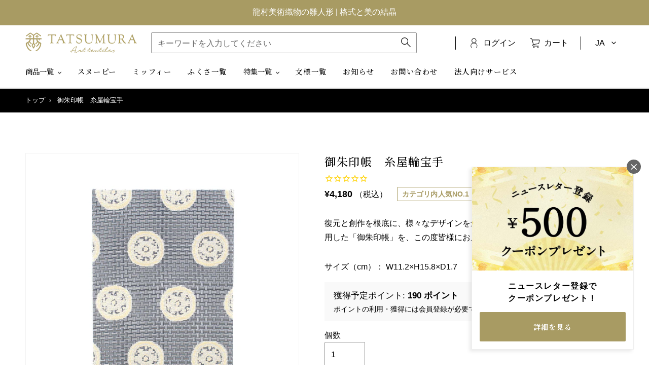

--- FILE ---
content_type: text/html; charset=utf-8
request_url: https://shop.tatsumura.co.jp/products/561241-itoya-rinpo
body_size: 64333
content:
<!doctype html>
<html class="no-js" lang="ja" dir="ltr">
<head><!-- /snippets/ls-head.liquid -->
<!-- /snippets/ls-sdk.liquid -->
<script type="text/javascript">
  window.LangShopConfig = {
    "currentLanguage": "ja",
    "currentCurrency": "",
    "currentCountry": "JP",
    "shopifyLocales":[{"code":"ja","rootUrl":"\/"},{"code":"en","rootUrl":"\/en"}    ],
    "shopifyCountries":[{"code":"IS","name":"アイスランド", "currency":"ISK"},{"code":"IE","name":"アイルランド", "currency":"EUR"},{"code":"AC","name":"アセンション島", "currency":"SHP"},{"code":"AZ","name":"アゼルバイジャン", "currency":"AZN"},{"code":"AF","name":"アフガニスタン", "currency":"AFN"},{"code":"US","name":"アメリカ合衆国", "currency":"USD"},{"code":"AE","name":"アラブ首長国連邦", "currency":"AED"},{"code":"DZ","name":"アルジェリア", "currency":"DZD"},{"code":"AR","name":"アルゼンチン", "currency":"JPY"},{"code":"AW","name":"アルバ", "currency":"AWG"},{"code":"AL","name":"アルバニア", "currency":"ALL"},{"code":"AM","name":"アルメニア", "currency":"AMD"},{"code":"AI","name":"アンギラ", "currency":"XCD"},{"code":"AO","name":"アンゴラ", "currency":"JPY"},{"code":"AG","name":"アンティグア・バーブーダ", "currency":"XCD"},{"code":"AD","name":"アンドラ", "currency":"EUR"},{"code":"YE","name":"イエメン", "currency":"YER"},{"code":"GB","name":"イギリス", "currency":"GBP"},{"code":"IL","name":"イスラエル", "currency":"ILS"},{"code":"IT","name":"イタリア", "currency":"EUR"},{"code":"IQ","name":"イラク", "currency":"JPY"},{"code":"IN","name":"インド", "currency":"INR"},{"code":"ID","name":"インドネシア", "currency":"IDR"},{"code":"WF","name":"ウォリス・フツナ", "currency":"XPF"},{"code":"UG","name":"ウガンダ", "currency":"UGX"},{"code":"UA","name":"ウクライナ", "currency":"UAH"},{"code":"UZ","name":"ウズベキスタン", "currency":"UZS"},{"code":"UY","name":"ウルグアイ", "currency":"UYU"},{"code":"EC","name":"エクアドル", "currency":"USD"},{"code":"EG","name":"エジプト", "currency":"EGP"},{"code":"EE","name":"エストニア", "currency":"EUR"},{"code":"SZ","name":"エスワティニ", "currency":"JPY"},{"code":"ET","name":"エチオピア", "currency":"ETB"},{"code":"ER","name":"エリトリア", "currency":"JPY"},{"code":"SV","name":"エルサルバドル", "currency":"USD"},{"code":"OM","name":"オマーン", "currency":"JPY"},{"code":"NL","name":"オランダ", "currency":"EUR"},{"code":"BQ","name":"オランダ領カリブ", "currency":"USD"},{"code":"AU","name":"オーストラリア", "currency":"AUD"},{"code":"AT","name":"オーストリア", "currency":"EUR"},{"code":"AX","name":"オーランド諸島", "currency":"EUR"},{"code":"KZ","name":"カザフスタン", "currency":"KZT"},{"code":"QA","name":"カタール", "currency":"QAR"},{"code":"CA","name":"カナダ", "currency":"CAD"},{"code":"CM","name":"カメルーン", "currency":"XAF"},{"code":"KH","name":"カンボジア", "currency":"KHR"},{"code":"CV","name":"カーボベルデ", "currency":"CVE"},{"code":"GY","name":"ガイアナ", "currency":"GYD"},{"code":"GA","name":"ガボン", "currency":"XOF"},{"code":"GM","name":"ガンビア", "currency":"GMD"},{"code":"GH","name":"ガーナ", "currency":"JPY"},{"code":"GG","name":"ガーンジー", "currency":"GBP"},{"code":"CY","name":"キプロス", "currency":"EUR"},{"code":"CW","name":"キュラソー", "currency":"ANG"},{"code":"KI","name":"キリバス", "currency":"JPY"},{"code":"KG","name":"キルギス", "currency":"KGS"},{"code":"GN","name":"ギニア", "currency":"GNF"},{"code":"GW","name":"ギニアビサウ", "currency":"XOF"},{"code":"GR","name":"ギリシャ", "currency":"EUR"},{"code":"KW","name":"クウェート", "currency":"JPY"},{"code":"CK","name":"クック諸島", "currency":"NZD"},{"code":"CX","name":"クリスマス島", "currency":"AUD"},{"code":"HR","name":"クロアチア", "currency":"EUR"},{"code":"GT","name":"グアテマラ", "currency":"GTQ"},{"code":"GP","name":"グアドループ", "currency":"EUR"},{"code":"GL","name":"グリーンランド", "currency":"DKK"},{"code":"GD","name":"グレナダ", "currency":"XCD"},{"code":"KY","name":"ケイマン諸島", "currency":"KYD"},{"code":"KE","name":"ケニア", "currency":"KES"},{"code":"CC","name":"ココス(キーリング)諸島", "currency":"AUD"},{"code":"CR","name":"コスタリカ", "currency":"CRC"},{"code":"XK","name":"コソボ", "currency":"EUR"},{"code":"KM","name":"コモロ", "currency":"KMF"},{"code":"CO","name":"コロンビア", "currency":"JPY"},{"code":"CG","name":"コンゴ共和国(ブラザビル)", "currency":"XAF"},{"code":"CD","name":"コンゴ民主共和国(キンシャサ)", "currency":"CDF"},{"code":"CI","name":"コートジボワール", "currency":"XOF"},{"code":"SA","name":"サウジアラビア", "currency":"SAR"},{"code":"GS","name":"サウスジョージア・サウスサンドウィッチ諸島", "currency":"GBP"},{"code":"WS","name":"サモア", "currency":"WST"},{"code":"ST","name":"サントメ・プリンシペ", "currency":"STD"},{"code":"PM","name":"サンピエール島・ミクロン島", "currency":"EUR"},{"code":"SM","name":"サンマリノ", "currency":"EUR"},{"code":"BL","name":"サン・バルテルミー", "currency":"EUR"},{"code":"MF","name":"サン・マルタン", "currency":"EUR"},{"code":"ZM","name":"ザンビア", "currency":"JPY"},{"code":"SL","name":"シエラレオネ", "currency":"SLL"},{"code":"SG","name":"シンガポール", "currency":"SGD"},{"code":"SX","name":"シント・マールテン", "currency":"ANG"},{"code":"DJ","name":"ジブチ", "currency":"DJF"},{"code":"GI","name":"ジブラルタル", "currency":"GBP"},{"code":"JM","name":"ジャマイカ", "currency":"JMD"},{"code":"JE","name":"ジャージー", "currency":"JPY"},{"code":"GE","name":"ジョージア", "currency":"JPY"},{"code":"ZW","name":"ジンバブエ", "currency":"USD"},{"code":"CH","name":"スイス", "currency":"CHF"},{"code":"SE","name":"スウェーデン", "currency":"SEK"},{"code":"SJ","name":"スバールバル諸島・ヤンマイエン島", "currency":"JPY"},{"code":"ES","name":"スペイン", "currency":"EUR"},{"code":"SR","name":"スリナム", "currency":"JPY"},{"code":"LK","name":"スリランカ", "currency":"LKR"},{"code":"SK","name":"スロバキア", "currency":"EUR"},{"code":"SI","name":"スロベニア", "currency":"EUR"},{"code":"SD","name":"スーダン", "currency":"JPY"},{"code":"SN","name":"セネガル", "currency":"XOF"},{"code":"RS","name":"セルビア", "currency":"RSD"},{"code":"KN","name":"セントクリストファー・ネーヴィス", "currency":"XCD"},{"code":"VC","name":"セントビンセント及びグレナディーン諸島", "currency":"XCD"},{"code":"SH","name":"セントヘレナ", "currency":"SHP"},{"code":"LC","name":"セントルシア", "currency":"XCD"},{"code":"SC","name":"セーシェル", "currency":"JPY"},{"code":"SO","name":"ソマリア", "currency":"JPY"},{"code":"SB","name":"ソロモン諸島", "currency":"SBD"},{"code":"TH","name":"タイ", "currency":"THB"},{"code":"TJ","name":"タジキスタン", "currency":"TJS"},{"code":"TZ","name":"タンザニア", "currency":"TZS"},{"code":"TC","name":"タークス・カイコス諸島", "currency":"USD"},{"code":"CZ","name":"チェコ", "currency":"CZK"},{"code":"TD","name":"チャド", "currency":"XAF"},{"code":"TN","name":"チュニジア", "currency":"JPY"},{"code":"CL","name":"チリ", "currency":"JPY"},{"code":"TV","name":"ツバル", "currency":"AUD"},{"code":"DK","name":"デンマーク", "currency":"DKK"},{"code":"TK","name":"トケラウ", "currency":"NZD"},{"code":"TA","name":"トリスタン・ダ・クーニャ", "currency":"GBP"},{"code":"TT","name":"トリニダード・トバゴ", "currency":"TTD"},{"code":"TM","name":"トルクメニスタン", "currency":"JPY"},{"code":"TR","name":"トルコ", "currency":"JPY"},{"code":"TO","name":"トンガ", "currency":"TOP"},{"code":"TG","name":"トーゴ", "currency":"XOF"},{"code":"DE","name":"ドイツ", "currency":"EUR"},{"code":"DO","name":"ドミニカ共和国", "currency":"DOP"},{"code":"DM","name":"ドミニカ国", "currency":"XCD"},{"code":"NG","name":"ナイジェリア", "currency":"NGN"},{"code":"NR","name":"ナウル", "currency":"AUD"},{"code":"NA","name":"ナミビア", "currency":"JPY"},{"code":"NU","name":"ニウエ", "currency":"NZD"},{"code":"NI","name":"ニカラグア", "currency":"NIO"},{"code":"NE","name":"ニジェール", "currency":"XOF"},{"code":"NC","name":"ニューカレドニア", "currency":"XPF"},{"code":"NZ","name":"ニュージーランド", "currency":"NZD"},{"code":"NP","name":"ネパール", "currency":"NPR"},{"code":"NO","name":"ノルウェー", "currency":"JPY"},{"code":"NF","name":"ノーフォーク島", "currency":"AUD"},{"code":"HT","name":"ハイチ", "currency":"JPY"},{"code":"HU","name":"ハンガリー", "currency":"HUF"},{"code":"VA","name":"バチカン市国", "currency":"EUR"},{"code":"VU","name":"バヌアツ", "currency":"VUV"},{"code":"BS","name":"バハマ", "currency":"BSD"},{"code":"BM","name":"バミューダ", "currency":"USD"},{"code":"BB","name":"バルバドス", "currency":"BBD"},{"code":"BD","name":"バングラデシュ", "currency":"BDT"},{"code":"BH","name":"バーレーン", "currency":"JPY"},{"code":"PK","name":"パキスタン", "currency":"PKR"},{"code":"PA","name":"パナマ", "currency":"USD"},{"code":"PG","name":"パプアニューギニア", "currency":"PGK"},{"code":"PY","name":"パラグアイ", "currency":"PYG"},{"code":"PS","name":"パレスチナ自治区", "currency":"ILS"},{"code":"PN","name":"ピトケアン諸島", "currency":"NZD"},{"code":"FJ","name":"フィジー", "currency":"FJD"},{"code":"PH","name":"フィリピン", "currency":"PHP"},{"code":"FI","name":"フィンランド", "currency":"EUR"},{"code":"FO","name":"フェロー諸島", "currency":"DKK"},{"code":"FK","name":"フォークランド諸島", "currency":"FKP"},{"code":"FR","name":"フランス", "currency":"EUR"},{"code":"BR","name":"ブラジル", "currency":"JPY"},{"code":"BG","name":"ブルガリア", "currency":"EUR"},{"code":"BF","name":"ブルキナファソ", "currency":"XOF"},{"code":"BN","name":"ブルネイ", "currency":"BND"},{"code":"BI","name":"ブルンジ", "currency":"BIF"},{"code":"BT","name":"ブータン", "currency":"JPY"},{"code":"VN","name":"ベトナム", "currency":"VND"},{"code":"BJ","name":"ベナン", "currency":"XOF"},{"code":"VE","name":"ベネズエラ", "currency":"USD"},{"code":"BY","name":"ベラルーシ", "currency":"JPY"},{"code":"BZ","name":"ベリーズ", "currency":"BZD"},{"code":"BE","name":"ベルギー", "currency":"EUR"},{"code":"PE","name":"ペルー", "currency":"PEN"},{"code":"HN","name":"ホンジュラス", "currency":"HNL"},{"code":"BA","name":"ボスニア・ヘルツェゴビナ", "currency":"BAM"},{"code":"BW","name":"ボツワナ", "currency":"BWP"},{"code":"BO","name":"ボリビア", "currency":"BOB"},{"code":"PT","name":"ポルトガル", "currency":"EUR"},{"code":"PL","name":"ポーランド", "currency":"PLN"},{"code":"MG","name":"マダガスカル", "currency":"JPY"},{"code":"YT","name":"マヨット", "currency":"EUR"},{"code":"MW","name":"マラウイ", "currency":"MWK"},{"code":"ML","name":"マリ", "currency":"XOF"},{"code":"MT","name":"マルタ", "currency":"EUR"},{"code":"MQ","name":"マルティニーク", "currency":"EUR"},{"code":"MY","name":"マレーシア", "currency":"MYR"},{"code":"IM","name":"マン島", "currency":"GBP"},{"code":"MM","name":"ミャンマー (ビルマ)", "currency":"MMK"},{"code":"MX","name":"メキシコ", "currency":"JPY"},{"code":"MZ","name":"モザンビーク", "currency":"JPY"},{"code":"MC","name":"モナコ", "currency":"EUR"},{"code":"MV","name":"モルディブ", "currency":"MVR"},{"code":"MD","name":"モルドバ", "currency":"MDL"},{"code":"MA","name":"モロッコ", "currency":"MAD"},{"code":"MN","name":"モンゴル", "currency":"MNT"},{"code":"ME","name":"モンテネグロ", "currency":"EUR"},{"code":"MS","name":"モントセラト", "currency":"XCD"},{"code":"MU","name":"モーリシャス", "currency":"MUR"},{"code":"MR","name":"モーリタニア", "currency":"JPY"},{"code":"JO","name":"ヨルダン", "currency":"JPY"},{"code":"LA","name":"ラオス", "currency":"LAK"},{"code":"LV","name":"ラトビア", "currency":"EUR"},{"code":"LT","name":"リトアニア", "currency":"EUR"},{"code":"LI","name":"リヒテンシュタイン", "currency":"CHF"},{"code":"LY","name":"リビア", "currency":"JPY"},{"code":"LR","name":"リベリア", "currency":"JPY"},{"code":"LU","name":"ルクセンブルク", "currency":"EUR"},{"code":"RW","name":"ルワンダ", "currency":"RWF"},{"code":"RO","name":"ルーマニア", "currency":"RON"},{"code":"LS","name":"レソト", "currency":"JPY"},{"code":"LB","name":"レバノン", "currency":"LBP"},{"code":"RE","name":"レユニオン", "currency":"EUR"},{"code":"RU","name":"ロシア", "currency":"JPY"},{"code":"CN","name":"中国", "currency":"CNY"},{"code":"CF","name":"中央アフリカ共和国", "currency":"XAF"},{"code":"MO","name":"中華人民共和国マカオ特別行政区", "currency":"MOP"},{"code":"HK","name":"中華人民共和国香港特別行政区", "currency":"HKD"},{"code":"GF","name":"仏領ギアナ", "currency":"EUR"},{"code":"PF","name":"仏領ポリネシア", "currency":"XPF"},{"code":"TF","name":"仏領極南諸島", "currency":"EUR"},{"code":"MK","name":"北マケドニア", "currency":"MKD"},{"code":"ZA","name":"南アフリカ", "currency":"JPY"},{"code":"SS","name":"南スーダン", "currency":"JPY"},{"code":"TW","name":"台湾", "currency":"TWD"},{"code":"UM","name":"合衆国領有小離島", "currency":"USD"},{"code":"JP","name":"日本", "currency":"JPY"},{"code":"TL","name":"東ティモール", "currency":"USD"},{"code":"IO","name":"英領インド洋地域", "currency":"USD"},{"code":"VG","name":"英領ヴァージン諸島", "currency":"USD"},{"code":"EH","name":"西サハラ", "currency":"MAD"},{"code":"GQ","name":"赤道ギニア", "currency":"XAF"},{"code":"KR","name":"韓国", "currency":"KRW"}    ],
    "shopifyCurrencies": ["AED","AFN","ALL","AMD","ANG","AUD","AWG","AZN","BAM","BBD","BDT","BIF","BND","BOB","BSD","BWP","BZD","CAD","CDF","CHF","CNY","CRC","CVE","CZK","DJF","DKK","DOP","DZD","EGP","ETB","EUR","FJD","FKP","GBP","GMD","GNF","GTQ","GYD","HKD","HNL","HUF","IDR","ILS","INR","ISK","JMD","JPY","KES","KGS","KHR","KMF","KRW","KYD","KZT","LAK","LBP","LKR","MAD","MDL","MKD","MMK","MNT","MOP","MUR","MVR","MWK","MYR","NGN","NIO","NPR","NZD","PEN","PGK","PHP","PKR","PLN","PYG","QAR","RON","RSD","RWF","SAR","SBD","SEK","SGD","SHP","SLL","STD","THB","TJS","TOP","TTD","TWD","TZS","UAH","UGX","USD","UYU","UZS","VND","VUV","WST","XAF","XCD","XOF","XPF","YER"],
    "originalLanguage":{"code":"ja","alias":null,"title":"Japanese","icon":null,"published":true},
    "targetLanguages":[{"code":"en","alias":null,"title":"English","icon":null,"published":true}],
    "languagesSwitchers":[{"id":22954068,"title":null,"type":"dropdown","status":"admin-only","display":"titles","position":"bottom-right","offset":"10px","shortTitles":false,"isolateStyles":true,"icons":"rounded","sprite":"flags","defaultStyles":true,"devices":{"mobile":{"visible":true,"minWidth":null,"maxWidth":{"value":480,"dimension":"px"}},"tablet":{"visible":true,"minWidth":{"value":481,"dimension":"px"},"maxWidth":{"value":1023,"dimension":"px"}},"desktop":{"visible":true,"minWidth":{"value":1024,"dimension":"px"},"maxWidth":null}},"styles":{"dropdown":{"activeContainer":{"padding":{"top":{"value":8,"dimension":"px"},"right":{"value":10,"dimension":"px"},"bottom":{"value":8,"dimension":"px"},"left":{"value":10,"dimension":"px"}},"background":"rgba(255,255,255,.95)","borderRadius":{"topLeft":{"value":0,"dimension":"px"},"topRight":{"value":0,"dimension":"px"},"bottomLeft":{"value":0,"dimension":"px"},"bottomRight":{"value":0,"dimension":"px"}},"borderTop":{"color":"rgba(224, 224, 224, 1)","style":"solid","width":{"value":1,"dimension":"px"}},"borderRight":{"color":"rgba(224, 224, 224, 1)","style":"solid","width":{"value":1,"dimension":"px"}},"borderBottom":{"color":"rgba(224, 224, 224, 1)","style":"solid","width":{"value":1,"dimension":"px"}},"borderLeft":{"color":"rgba(224, 224, 224, 1)","style":"solid","width":{"value":1,"dimension":"px"}}},"activeContainerHovered":null,"activeItem":{"fontSize":{"value":13,"dimension":"px"},"fontFamily":"Open Sans","color":"rgba(39, 46, 49, 1)"},"activeItemHovered":null,"activeItemIcon":{"offset":{"value":10,"dimension":"px"},"position":"left"},"dropdownContainer":{"animation":"sliding","background":"rgba(255,255,255,.95)","borderRadius":{"topLeft":{"value":0,"dimension":"px"},"topRight":{"value":0,"dimension":"px"},"bottomLeft":{"value":0,"dimension":"px"},"bottomRight":{"value":0,"dimension":"px"}},"borderTop":{"color":"rgba(224, 224, 224, 1)","style":"solid","width":{"value":1,"dimension":"px"}},"borderRight":{"color":"rgba(224, 224, 224, 1)","style":"solid","width":{"value":1,"dimension":"px"}},"borderBottom":{"color":"rgba(224, 224, 224, 1)","style":"solid","width":{"value":1,"dimension":"px"}},"borderLeft":{"color":"rgba(224, 224, 224, 1)","style":"solid","width":{"value":1,"dimension":"px"}},"padding":{"top":{"value":0,"dimension":"px"},"right":{"value":0,"dimension":"px"},"bottom":{"value":0,"dimension":"px"},"left":{"value":0,"dimension":"px"}}},"dropdownContainerHovered":null,"dropdownItem":{"padding":{"top":{"value":8,"dimension":"px"},"right":{"value":10,"dimension":"px"},"bottom":{"value":8,"dimension":"px"},"left":{"value":10,"dimension":"px"}},"fontSize":{"value":13,"dimension":"px"},"fontFamily":"Open Sans","color":"rgba(39, 46, 49, 1)"},"dropdownItemHovered":{"color":"rgba(27, 160, 227, 1)"},"dropdownItemIcon":{"position":"left","offset":{"value":10,"dimension":"px"}},"arrow":{"color":"rgba(39, 46, 49, 1)","position":"right","offset":{"value":20,"dimension":"px"},"size":{"value":6,"dimension":"px"}}},"inline":{"container":{"background":"rgba(255,255,255,.95)","borderRadius":{"topLeft":{"value":4,"dimension":"px"},"topRight":{"value":4,"dimension":"px"},"bottomLeft":{"value":4,"dimension":"px"},"bottomRight":{"value":4,"dimension":"px"}},"borderTop":{"color":"rgba(224, 224, 224, 1)","style":"solid","width":{"value":1,"dimension":"px"}},"borderRight":{"color":"rgba(224, 224, 224, 1)","style":"solid","width":{"value":1,"dimension":"px"}},"borderBottom":{"color":"rgba(224, 224, 224, 1)","style":"solid","width":{"value":1,"dimension":"px"}},"borderLeft":{"color":"rgba(224, 224, 224, 1)","style":"solid","width":{"value":1,"dimension":"px"}}},"containerHovered":null,"item":{"background":"transparent","padding":{"top":{"value":8,"dimension":"px"},"right":{"value":10,"dimension":"px"},"bottom":{"value":8,"dimension":"px"},"left":{"value":10,"dimension":"px"}},"fontSize":{"value":13,"dimension":"px"},"fontFamily":"Open Sans","color":"rgba(39, 46, 49, 1)"},"itemHovered":{"background":"rgba(245, 245, 245, 1)","color":"rgba(39, 46, 49, 1)"},"itemActive":{"background":"rgba(245, 245, 245, 1)","color":"rgba(27, 160, 227, 1)"},"itemIcon":{"position":"left","offset":{"value":10,"dimension":"px"}}},"ios":{"activeContainer":{"padding":{"top":{"value":0,"dimension":"px"},"right":{"value":0,"dimension":"px"},"bottom":{"value":0,"dimension":"px"},"left":{"value":0,"dimension":"px"}},"background":"rgba(255,255,255,.95)","borderRadius":{"topLeft":{"value":0,"dimension":"px"},"topRight":{"value":0,"dimension":"px"},"bottomLeft":{"value":0,"dimension":"px"},"bottomRight":{"value":0,"dimension":"px"}},"borderTop":{"color":"rgba(224, 224, 224, 1)","style":"solid","width":{"value":1,"dimension":"px"}},"borderRight":{"color":"rgba(224, 224, 224, 1)","style":"solid","width":{"value":1,"dimension":"px"}},"borderBottom":{"color":"rgba(224, 224, 224, 1)","style":"solid","width":{"value":1,"dimension":"px"}},"borderLeft":{"color":"rgba(224, 224, 224, 1)","style":"solid","width":{"value":1,"dimension":"px"}}},"activeContainerHovered":null,"activeItem":{"fontSize":{"value":13,"dimension":"px"},"fontFamily":"Open Sans","color":"rgba(39, 46, 49, 1)","padding":{"top":{"value":8,"dimension":"px"},"right":{"value":10,"dimension":"px"},"bottom":{"value":8,"dimension":"px"},"left":{"value":10,"dimension":"px"}}},"activeItemHovered":null,"activeItemIcon":{"position":"left","offset":{"value":10,"dimension":"px"}},"modalOverlay":{"background":"rgba(0, 0, 0, 0.7)"},"wheelButtonsContainer":{"background":"rgba(255, 255, 255, 1)","padding":{"top":{"value":8,"dimension":"px"},"right":{"value":10,"dimension":"px"},"bottom":{"value":8,"dimension":"px"},"left":{"value":10,"dimension":"px"}},"borderTop":{"color":"rgba(224, 224, 224, 1)","style":"solid","width":{"value":0,"dimension":"px"}},"borderRight":{"color":"rgba(224, 224, 224, 1)","style":"solid","width":{"value":0,"dimension":"px"}},"borderBottom":{"color":"rgba(224, 224, 224, 1)","style":"solid","width":{"value":1,"dimension":"px"}},"borderLeft":{"color":"rgba(224, 224, 224, 1)","style":"solid","width":{"value":0,"dimension":"px"}}},"wheelCloseButton":{"fontSize":{"value":14,"dimension":"px"},"fontFamily":"Open Sans","color":"rgba(39, 46, 49, 1)","fontWeight":"bold"},"wheelCloseButtonHover":null,"wheelSubmitButton":{"fontSize":{"value":14,"dimension":"px"},"fontFamily":"Open Sans","color":"rgba(39, 46, 49, 1)","fontWeight":"bold"},"wheelSubmitButtonHover":null,"wheelPanelContainer":{"background":"rgba(255, 255, 255, 1)"},"wheelLine":{"borderTop":{"color":"rgba(224, 224, 224, 1)","style":"solid","width":{"value":1,"dimension":"px"}},"borderRight":{"color":"rgba(224, 224, 224, 1)","style":"solid","width":{"value":0,"dimension":"px"}},"borderBottom":{"color":"rgba(224, 224, 224, 1)","style":"solid","width":{"value":1,"dimension":"px"}},"borderLeft":{"color":"rgba(224, 224, 224, 1)","style":"solid","width":{"value":0,"dimension":"px"}}},"wheelItem":{"background":"transparent","padding":{"top":{"value":8,"dimension":"px"},"right":{"value":10,"dimension":"px"},"bottom":{"value":8,"dimension":"px"},"left":{"value":10,"dimension":"px"}},"fontSize":{"value":13,"dimension":"px"},"fontFamily":"Open Sans","color":"rgba(39, 46, 49, 1)","justifyContent":"flex-start"},"wheelItemIcon":{"position":"left","offset":{"value":10,"dimension":"px"}}},"modal":{"activeContainer":{"padding":{"top":{"value":0,"dimension":"px"},"right":{"value":0,"dimension":"px"},"bottom":{"value":0,"dimension":"px"},"left":{"value":0,"dimension":"px"}},"background":"rgba(255,255,255,.95)","borderRadius":{"topLeft":{"value":0,"dimension":"px"},"topRight":{"value":0,"dimension":"px"},"bottomLeft":{"value":0,"dimension":"px"},"bottomRight":{"value":0,"dimension":"px"}},"borderTop":{"color":"rgba(224, 224, 224, 1)","style":"solid","width":{"value":1,"dimension":"px"}},"borderRight":{"color":"rgba(224, 224, 224, 1)","style":"solid","width":{"value":1,"dimension":"px"}},"borderBottom":{"color":"rgba(224, 224, 224, 1)","style":"solid","width":{"value":1,"dimension":"px"}},"borderLeft":{"color":"rgba(224, 224, 224, 1)","style":"solid","width":{"value":1,"dimension":"px"}}},"activeContainerHovered":null,"activeItem":{"fontSize":{"value":13,"dimension":"px"},"fontFamily":"Open Sans","color":"rgba(39, 46, 49, 1)","padding":{"top":{"value":8,"dimension":"px"},"right":{"value":10,"dimension":"px"},"bottom":{"value":8,"dimension":"px"},"left":{"value":10,"dimension":"px"}}},"activeItemHovered":null,"activeItemIcon":{"position":"left","offset":{"value":10,"dimension":"px"}},"modalOverlay":{"background":"rgba(0, 0, 0, 0.7)"},"modalContent":{"animation":"sliding-down","background":"rgba(255, 255, 255, 1)","maxHeight":{"value":80,"dimension":"vh"},"maxWidth":{"value":80,"dimension":"vw"},"width":{"value":320,"dimension":"px"}},"modalContentHover":null,"modalItem":{"reverseElements":true,"fontSize":{"value":11,"dimension":"px"},"fontFamily":"Open Sans","color":"rgba(102, 102, 102, 1)","textTransform":"uppercase","fontWeight":"bold","justifyContent":"space-between","letterSpacing":{"value":3,"dimension":"px"},"padding":{"top":{"value":20,"dimension":"px"},"right":{"value":26,"dimension":"px"},"bottom":{"value":20,"dimension":"px"},"left":{"value":26,"dimension":"px"}}},"modalItemIcon":{"offset":{"value":20,"dimension":"px"}},"modalItemRadio":{"size":{"value":20,"dimension":"px"},"offset":{"value":20,"dimension":"px"},"color":"rgba(193, 202, 202, 1)"},"modalItemHovered":{"background":"rgba(255, 103, 99, 0.5)","color":"rgba(254, 236, 233, 1)"},"modalItemHoveredRadio":{"size":{"value":20,"dimension":"px"},"offset":{"value":20,"dimension":"px"},"color":"rgba(254, 236, 233, 1)"},"modalActiveItem":{"fontSize":{"value":15,"dimension":"px"},"color":"rgba(254, 236, 233, 1)","background":"rgba(255, 103, 99, 1)"},"modalActiveItemRadio":{"size":{"value":24,"dimension":"px"},"offset":{"value":18,"dimension":"px"},"color":"rgba(255, 255, 255, 1)"},"modalActiveItemHovered":null,"modalActiveItemHoveredRadio":null},"select":{"container":{"background":"rgba(255,255,255, 1)","borderRadius":{"topLeft":{"value":4,"dimension":"px"},"topRight":{"value":4,"dimension":"px"},"bottomLeft":{"value":4,"dimension":"px"},"bottomRight":{"value":4,"dimension":"px"}},"borderTop":{"color":"rgba(204, 204, 204, 1)","style":"solid","width":{"value":1,"dimension":"px"}},"borderRight":{"color":"rgba(204, 204, 204, 1)","style":"solid","width":{"value":1,"dimension":"px"}},"borderBottom":{"color":"rgba(204, 204, 204, 1)","style":"solid","width":{"value":1,"dimension":"px"}},"borderLeft":{"color":"rgba(204, 204, 204, 1)","style":"solid","width":{"value":1,"dimension":"px"}}},"text":{"padding":{"top":{"value":5,"dimension":"px"},"right":{"value":8,"dimension":"px"},"bottom":{"value":5,"dimension":"px"},"left":{"value":8,"dimension":"px"}},"fontSize":{"value":13,"dimension":"px"},"fontFamily":"Open Sans","color":"rgba(39, 46, 49, 1)"}}}}],
    "defaultCurrency":{"code":"jpy","title":"Yen","icon":null,"rate":114.9555,"formatWithCurrency":"¥{{amount}} JPY","formatWithoutCurrency":"¥{{amount}}"},
    "targetCurrencies":[],
    "currenciesSwitchers":[{"id":71053673,"title":null,"type":"dropdown","status":"disabled","display":"all","position":"bottom-left","offset":"10px","shortTitles":false,"isolateStyles":true,"icons":"rounded","sprite":"flags","defaultStyles":true,"devices":{"mobile":{"visible":true,"minWidth":null,"maxWidth":{"value":480,"dimension":"px"}},"tablet":{"visible":true,"minWidth":{"value":481,"dimension":"px"},"maxWidth":{"value":1023,"dimension":"px"}},"desktop":{"visible":true,"minWidth":{"value":1024,"dimension":"px"},"maxWidth":null}},"styles":{"dropdown":{"activeContainer":{"padding":{"top":{"value":8,"dimension":"px"},"right":{"value":10,"dimension":"px"},"bottom":{"value":8,"dimension":"px"},"left":{"value":10,"dimension":"px"}},"background":"rgba(255,255,255,.95)","borderRadius":{"topLeft":{"value":0,"dimension":"px"},"topRight":{"value":0,"dimension":"px"},"bottomLeft":{"value":0,"dimension":"px"},"bottomRight":{"value":0,"dimension":"px"}},"borderTop":{"color":"rgba(224, 224, 224, 1)","style":"solid","width":{"value":1,"dimension":"px"}},"borderRight":{"color":"rgba(224, 224, 224, 1)","style":"solid","width":{"value":1,"dimension":"px"}},"borderBottom":{"color":"rgba(224, 224, 224, 1)","style":"solid","width":{"value":1,"dimension":"px"}},"borderLeft":{"color":"rgba(224, 224, 224, 1)","style":"solid","width":{"value":1,"dimension":"px"}}},"activeContainerHovered":null,"activeItem":{"fontSize":{"value":13,"dimension":"px"},"fontFamily":"Open Sans","color":"rgba(39, 46, 49, 1)"},"activeItemHovered":null,"activeItemIcon":{"offset":{"value":10,"dimension":"px"},"position":"left"},"dropdownContainer":{"animation":"sliding","background":"rgba(255,255,255,.95)","borderRadius":{"topLeft":{"value":0,"dimension":"px"},"topRight":{"value":0,"dimension":"px"},"bottomLeft":{"value":0,"dimension":"px"},"bottomRight":{"value":0,"dimension":"px"}},"borderTop":{"color":"rgba(224, 224, 224, 1)","style":"solid","width":{"value":1,"dimension":"px"}},"borderRight":{"color":"rgba(224, 224, 224, 1)","style":"solid","width":{"value":1,"dimension":"px"}},"borderBottom":{"color":"rgba(224, 224, 224, 1)","style":"solid","width":{"value":1,"dimension":"px"}},"borderLeft":{"color":"rgba(224, 224, 224, 1)","style":"solid","width":{"value":1,"dimension":"px"}},"padding":{"top":{"value":0,"dimension":"px"},"right":{"value":0,"dimension":"px"},"bottom":{"value":0,"dimension":"px"},"left":{"value":0,"dimension":"px"}}},"dropdownContainerHovered":null,"dropdownItem":{"padding":{"top":{"value":8,"dimension":"px"},"right":{"value":10,"dimension":"px"},"bottom":{"value":8,"dimension":"px"},"left":{"value":10,"dimension":"px"}},"fontSize":{"value":13,"dimension":"px"},"fontFamily":"Open Sans","color":"rgba(39, 46, 49, 1)"},"dropdownItemHovered":{"color":"rgba(27, 160, 227, 1)"},"dropdownItemIcon":{"position":"left","offset":{"value":10,"dimension":"px"}},"arrow":{"color":"rgba(39, 46, 49, 1)","position":"right","offset":{"value":20,"dimension":"px"},"size":{"value":6,"dimension":"px"}}},"inline":{"container":{"background":"rgba(255,255,255,.95)","borderRadius":{"topLeft":{"value":4,"dimension":"px"},"topRight":{"value":4,"dimension":"px"},"bottomLeft":{"value":4,"dimension":"px"},"bottomRight":{"value":4,"dimension":"px"}},"borderTop":{"color":"rgba(224, 224, 224, 1)","style":"solid","width":{"value":1,"dimension":"px"}},"borderRight":{"color":"rgba(224, 224, 224, 1)","style":"solid","width":{"value":1,"dimension":"px"}},"borderBottom":{"color":"rgba(224, 224, 224, 1)","style":"solid","width":{"value":1,"dimension":"px"}},"borderLeft":{"color":"rgba(224, 224, 224, 1)","style":"solid","width":{"value":1,"dimension":"px"}}},"containerHovered":null,"item":{"background":"transparent","padding":{"top":{"value":8,"dimension":"px"},"right":{"value":10,"dimension":"px"},"bottom":{"value":8,"dimension":"px"},"left":{"value":10,"dimension":"px"}},"fontSize":{"value":13,"dimension":"px"},"fontFamily":"Open Sans","color":"rgba(39, 46, 49, 1)"},"itemHovered":{"background":"rgba(245, 245, 245, 1)","color":"rgba(39, 46, 49, 1)"},"itemActive":{"background":"rgba(245, 245, 245, 1)","color":"rgba(27, 160, 227, 1)"},"itemIcon":{"position":"left","offset":{"value":10,"dimension":"px"}}},"ios":{"activeContainer":{"padding":{"top":{"value":0,"dimension":"px"},"right":{"value":0,"dimension":"px"},"bottom":{"value":0,"dimension":"px"},"left":{"value":0,"dimension":"px"}},"background":"rgba(255,255,255,.95)","borderRadius":{"topLeft":{"value":0,"dimension":"px"},"topRight":{"value":0,"dimension":"px"},"bottomLeft":{"value":0,"dimension":"px"},"bottomRight":{"value":0,"dimension":"px"}},"borderTop":{"color":"rgba(224, 224, 224, 1)","style":"solid","width":{"value":1,"dimension":"px"}},"borderRight":{"color":"rgba(224, 224, 224, 1)","style":"solid","width":{"value":1,"dimension":"px"}},"borderBottom":{"color":"rgba(224, 224, 224, 1)","style":"solid","width":{"value":1,"dimension":"px"}},"borderLeft":{"color":"rgba(224, 224, 224, 1)","style":"solid","width":{"value":1,"dimension":"px"}}},"activeContainerHovered":null,"activeItem":{"fontSize":{"value":13,"dimension":"px"},"fontFamily":"Open Sans","color":"rgba(39, 46, 49, 1)","padding":{"top":{"value":8,"dimension":"px"},"right":{"value":10,"dimension":"px"},"bottom":{"value":8,"dimension":"px"},"left":{"value":10,"dimension":"px"}}},"activeItemHovered":null,"activeItemIcon":{"position":"left","offset":{"value":10,"dimension":"px"}},"modalOverlay":{"background":"rgba(0, 0, 0, 0.7)"},"wheelButtonsContainer":{"background":"rgba(255, 255, 255, 1)","padding":{"top":{"value":8,"dimension":"px"},"right":{"value":10,"dimension":"px"},"bottom":{"value":8,"dimension":"px"},"left":{"value":10,"dimension":"px"}},"borderTop":{"color":"rgba(224, 224, 224, 1)","style":"solid","width":{"value":0,"dimension":"px"}},"borderRight":{"color":"rgba(224, 224, 224, 1)","style":"solid","width":{"value":0,"dimension":"px"}},"borderBottom":{"color":"rgba(224, 224, 224, 1)","style":"solid","width":{"value":1,"dimension":"px"}},"borderLeft":{"color":"rgba(224, 224, 224, 1)","style":"solid","width":{"value":0,"dimension":"px"}}},"wheelCloseButton":{"fontSize":{"value":14,"dimension":"px"},"fontFamily":"Open Sans","color":"rgba(39, 46, 49, 1)","fontWeight":"bold"},"wheelCloseButtonHover":null,"wheelSubmitButton":{"fontSize":{"value":14,"dimension":"px"},"fontFamily":"Open Sans","color":"rgba(39, 46, 49, 1)","fontWeight":"bold"},"wheelSubmitButtonHover":null,"wheelPanelContainer":{"background":"rgba(255, 255, 255, 1)"},"wheelLine":{"borderTop":{"color":"rgba(224, 224, 224, 1)","style":"solid","width":{"value":1,"dimension":"px"}},"borderRight":{"color":"rgba(224, 224, 224, 1)","style":"solid","width":{"value":0,"dimension":"px"}},"borderBottom":{"color":"rgba(224, 224, 224, 1)","style":"solid","width":{"value":1,"dimension":"px"}},"borderLeft":{"color":"rgba(224, 224, 224, 1)","style":"solid","width":{"value":0,"dimension":"px"}}},"wheelItem":{"background":"transparent","padding":{"top":{"value":8,"dimension":"px"},"right":{"value":10,"dimension":"px"},"bottom":{"value":8,"dimension":"px"},"left":{"value":10,"dimension":"px"}},"fontSize":{"value":13,"dimension":"px"},"fontFamily":"Open Sans","color":"rgba(39, 46, 49, 1)","justifyContent":"flex-start"},"wheelItemIcon":{"position":"left","offset":{"value":10,"dimension":"px"}}},"modal":{"activeContainer":{"padding":{"top":{"value":0,"dimension":"px"},"right":{"value":0,"dimension":"px"},"bottom":{"value":0,"dimension":"px"},"left":{"value":0,"dimension":"px"}},"background":"rgba(255,255,255,.95)","borderRadius":{"topLeft":{"value":0,"dimension":"px"},"topRight":{"value":0,"dimension":"px"},"bottomLeft":{"value":0,"dimension":"px"},"bottomRight":{"value":0,"dimension":"px"}},"borderTop":{"color":"rgba(224, 224, 224, 1)","style":"solid","width":{"value":1,"dimension":"px"}},"borderRight":{"color":"rgba(224, 224, 224, 1)","style":"solid","width":{"value":1,"dimension":"px"}},"borderBottom":{"color":"rgba(224, 224, 224, 1)","style":"solid","width":{"value":1,"dimension":"px"}},"borderLeft":{"color":"rgba(224, 224, 224, 1)","style":"solid","width":{"value":1,"dimension":"px"}}},"activeContainerHovered":null,"activeItem":{"fontSize":{"value":13,"dimension":"px"},"fontFamily":"Open Sans","color":"rgba(39, 46, 49, 1)","padding":{"top":{"value":8,"dimension":"px"},"right":{"value":10,"dimension":"px"},"bottom":{"value":8,"dimension":"px"},"left":{"value":10,"dimension":"px"}}},"activeItemHovered":null,"activeItemIcon":{"position":"left","offset":{"value":10,"dimension":"px"}},"modalOverlay":{"background":"rgba(0, 0, 0, 0.7)"},"modalContent":{"animation":"sliding-down","background":"rgba(255, 255, 255, 1)","maxHeight":{"value":80,"dimension":"vh"},"maxWidth":{"value":80,"dimension":"vw"},"width":{"value":320,"dimension":"px"}},"modalContentHover":null,"modalItem":{"reverseElements":true,"fontSize":{"value":11,"dimension":"px"},"fontFamily":"Open Sans","color":"rgba(102, 102, 102, 1)","textTransform":"uppercase","fontWeight":"bold","justifyContent":"space-between","letterSpacing":{"value":3,"dimension":"px"},"padding":{"top":{"value":20,"dimension":"px"},"right":{"value":26,"dimension":"px"},"bottom":{"value":20,"dimension":"px"},"left":{"value":26,"dimension":"px"}}},"modalItemIcon":{"offset":{"value":20,"dimension":"px"}},"modalItemRadio":{"size":{"value":20,"dimension":"px"},"offset":{"value":20,"dimension":"px"},"color":"rgba(193, 202, 202, 1)"},"modalItemHovered":{"background":"rgba(255, 103, 99, 0.5)","color":"rgba(254, 236, 233, 1)"},"modalItemHoveredRadio":{"size":{"value":20,"dimension":"px"},"offset":{"value":20,"dimension":"px"},"color":"rgba(254, 236, 233, 1)"},"modalActiveItem":{"fontSize":{"value":15,"dimension":"px"},"color":"rgba(254, 236, 233, 1)","background":"rgba(255, 103, 99, 1)"},"modalActiveItemRadio":{"size":{"value":24,"dimension":"px"},"offset":{"value":18,"dimension":"px"},"color":"rgba(255, 255, 255, 1)"},"modalActiveItemHovered":null,"modalActiveItemHoveredRadio":null},"select":{"container":{"background":"rgba(255,255,255, 1)","borderRadius":{"topLeft":{"value":4,"dimension":"px"},"topRight":{"value":4,"dimension":"px"},"bottomLeft":{"value":4,"dimension":"px"},"bottomRight":{"value":4,"dimension":"px"}},"borderTop":{"color":"rgba(204, 204, 204, 1)","style":"solid","width":{"value":1,"dimension":"px"}},"borderRight":{"color":"rgba(204, 204, 204, 1)","style":"solid","width":{"value":1,"dimension":"px"}},"borderBottom":{"color":"rgba(204, 204, 204, 1)","style":"solid","width":{"value":1,"dimension":"px"}},"borderLeft":{"color":"rgba(204, 204, 204, 1)","style":"solid","width":{"value":1,"dimension":"px"}}},"text":{"padding":{"top":{"value":5,"dimension":"px"},"right":{"value":8,"dimension":"px"},"bottom":{"value":5,"dimension":"px"},"left":{"value":8,"dimension":"px"}},"fontSize":{"value":13,"dimension":"px"},"fontFamily":"Open Sans","color":"rgba(39, 46, 49, 1)"}}}}],
    "languageDetection":"location",
    "languagesCountries":[{"code":"ja","countries":["jp"]},{"code":"en","countries":["as","ai","ag","ar","aw","au","bs","bh","bd","bb","bz","bm","bw","br","io","bn","kh","cm","ca","ky","cx","cc","ck","cr","cy","dk","dm","eg","et","fk","fj","gm","gh","gi","gr","gl","gd","gu","gg","gy","hk","is","in","id","ie","im","il","jm","je","jo","ke","ki","kr","kw","la","lb","ls","lr","ly","my","mv","mt","mh","mu","fm","mc","ms","na","nr","np","an","nz","ni","ng","nu","nf","mp","om","pk","pw","pa","pg","ph","pn","pr","qa","rw","sh","kn","lc","vc","ws","sc","sl","sg","sb","so","za","gs","lk","sd","sr","sz","sy","tz","th","tl","tk","to","tt","tc","tv","ug","ua","ae","gb","us","um","vu","vn","vg","vi","zm","zw","bq","ss","sx","cw"]}],
    "languagesBrowsers":[{"code":"ja","browsers":["ja"]},{"code":"en","browsers":["en"]}],
    "currencyDetection":"location",
    "currenciesLanguages":[{"code":"jpy","languages":["ja"]},{"code":"usd","languages":["zh","nl","en","fil","fr","haw","id","pt","es","to"]}],
    "currenciesCountries":[{"code":"jpy","countries":["jp"]},{"code":"usd","countries":["as","bq","ec","fm","gu","io","mh","mp","pr","pw","sv","tc","tl","um","us","vg","vi"]}],
    "recommendationAlert":{"type":"popup","status":"disabled","isolateStyles":true,"styles":{"banner":{"bannerContainer":{"position":"top","spacing":10,"borderTop":{"color":"rgba(0,0,0,0.2)","style":"solid","width":{"value":0,"dimension":"px"}},"borderRadius":{"topLeft":{"value":0,"dimension":"px"},"topRight":{"value":0,"dimension":"px"},"bottomLeft":{"value":0,"dimension":"px"},"bottomRight":{"value":0,"dimension":"px"}},"borderRight":{"color":"rgba(0,0,0,0.2)","style":"solid","width":{"value":0,"dimension":"px"}},"borderBottom":{"color":"rgba(0,0,0,0.2)","style":"solid","width":{"value":1,"dimension":"px"}},"borderLeft":{"color":"rgba(0,0,0,0.2)","style":"solid","width":{"value":0,"dimension":"px"}},"padding":{"top":{"value":15,"dimension":"px"},"right":{"value":20,"dimension":"px"},"bottom":{"value":15,"dimension":"px"},"left":{"value":20,"dimension":"px"}},"background":"rgba(255, 255, 255, 1)"},"bannerMessage":{"fontSize":{"value":16,"dimension":"px"},"fontFamily":"Open Sans","fontStyle":"normal","fontWeight":"normal","lineHeight":"1.5","color":"rgba(39, 46, 49, 1)"},"selectorContainer":{"background":"rgba(244,244,244, 1)","borderRadius":{"topLeft":{"value":2,"dimension":"px"},"topRight":{"value":2,"dimension":"px"},"bottomLeft":{"value":2,"dimension":"px"},"bottomRight":{"value":2,"dimension":"px"}},"borderTop":{"color":"rgba(204, 204, 204, 1)","style":"solid","width":{"value":0,"dimension":"px"}},"borderRight":{"color":"rgba(204, 204, 204, 1)","style":"solid","width":{"value":0,"dimension":"px"}},"borderBottom":{"color":"rgba(204, 204, 204, 1)","style":"solid","width":{"value":0,"dimension":"px"}},"borderLeft":{"color":"rgba(204, 204, 204, 1)","style":"solid","width":{"value":0,"dimension":"px"}}},"selectorContainerHovered":null,"selectorText":{"padding":{"top":{"value":8,"dimension":"px"},"right":{"value":8,"dimension":"px"},"bottom":{"value":8,"dimension":"px"},"left":{"value":8,"dimension":"px"}},"fontSize":{"value":16,"dimension":"px"},"fontFamily":"Open Sans","fontStyle":"normal","fontWeight":"normal","lineHeight":"1.5","color":"rgba(39, 46, 49, 1)"},"selectorTextHovered":null,"changeButton":{"borderTop":{"color":"transparent","style":"solid","width":{"value":0,"dimension":"px"}},"borderRight":{"color":"transparent","style":"solid","width":{"value":0,"dimension":"px"}},"borderBottom":{"color":"transparent","style":"solid","width":{"value":0,"dimension":"px"}},"borderLeft":{"color":"transparent","style":"solid","width":{"value":0,"dimension":"px"}},"fontSize":{"value":16,"dimension":"px"},"fontStyle":"normal","fontWeight":"normal","lineHeight":"1.5","borderRadius":{"topLeft":{"value":2,"dimension":"px"},"topRight":{"value":2,"dimension":"px"},"bottomLeft":{"value":2,"dimension":"px"},"bottomRight":{"value":2,"dimension":"px"}},"padding":{"top":{"value":8,"dimension":"px"},"right":{"value":8,"dimension":"px"},"bottom":{"value":8,"dimension":"px"},"left":{"value":8,"dimension":"px"}},"background":"rgba(0, 0, 0, 1)","color":"rgba(255, 255, 255, 1)"},"changeButtonHovered":null,"closeButton":{"alignSelf":"baseline","fontSize":{"value":16,"dimension":"px"},"color":"rgba(0, 0, 0, 1)"},"closeButtonHovered":null},"popup":{"popupContainer":{"maxWidth":{"value":30,"dimension":"rem"},"position":"center","spacing":10,"offset":{"value":3,"dimension":"em"},"borderTop":{"color":"rgba(0,0,0,0.2)","style":"solid","width":{"value":0,"dimension":"px"}},"borderRight":{"color":"rgba(0,0,0,0.2)","style":"solid","width":{"value":0,"dimension":"px"}},"borderBottom":{"color":"rgba(0,0,0,0.2)","style":"solid","width":{"value":1,"dimension":"px"}},"borderLeft":{"color":"rgba(0,0,0,0.2)","style":"solid","width":{"value":0,"dimension":"px"}},"borderRadius":{"topLeft":{"value":0,"dimension":"px"},"topRight":{"value":0,"dimension":"px"},"bottomLeft":{"value":0,"dimension":"px"},"bottomRight":{"value":0,"dimension":"px"}},"padding":{"top":{"value":30,"dimension":"px"},"right":{"value":30,"dimension":"px"},"bottom":{"value":30,"dimension":"px"},"left":{"value":30,"dimension":"px"}},"background":"rgba(255, 255, 255, 1)"},"popupMessage":{"fontSize":{"value":16,"dimension":"px"},"fontFamily":"Open Sans","fontStyle":"normal","fontWeight":"normal","lineHeight":"1.5","color":"rgba(39, 46, 49, 1)"},"selectorContainer":{"background":"rgba(244,244,244, 1)","borderRadius":{"topLeft":{"value":2,"dimension":"px"},"topRight":{"value":2,"dimension":"px"},"bottomLeft":{"value":2,"dimension":"px"},"bottomRight":{"value":2,"dimension":"px"}},"borderTop":{"color":"rgba(204, 204, 204, 1)","style":"solid","width":{"value":0,"dimension":"px"}},"borderRight":{"color":"rgba(204, 204, 204, 1)","style":"solid","width":{"value":0,"dimension":"px"}},"borderBottom":{"color":"rgba(204, 204, 204, 1)","style":"solid","width":{"value":0,"dimension":"px"}},"borderLeft":{"color":"rgba(204, 204, 204, 1)","style":"solid","width":{"value":0,"dimension":"px"}}},"selectorContainerHovered":null,"selectorText":{"padding":{"top":{"value":8,"dimension":"px"},"right":{"value":8,"dimension":"px"},"bottom":{"value":8,"dimension":"px"},"left":{"value":8,"dimension":"px"}},"fontSize":{"value":16,"dimension":"px"},"fontFamily":"Open Sans","fontStyle":"normal","fontWeight":"normal","lineHeight":"1.5","color":"rgba(39, 46, 49, 1)"},"selectorTextHovered":null,"changeButton":{"borderTop":{"color":"transparent","style":"solid","width":{"value":0,"dimension":"px"}},"borderRight":{"color":"transparent","style":"solid","width":{"value":0,"dimension":"px"}},"borderBottom":{"color":"transparent","style":"solid","width":{"value":0,"dimension":"px"}},"borderLeft":{"color":"transparent","style":"solid","width":{"value":0,"dimension":"px"}},"fontSize":{"value":16,"dimension":"px"},"fontStyle":"normal","fontWeight":"normal","lineHeight":"1.5","borderRadius":{"topLeft":{"value":2,"dimension":"px"},"topRight":{"value":2,"dimension":"px"},"bottomLeft":{"value":2,"dimension":"px"},"bottomRight":{"value":2,"dimension":"px"}},"padding":{"top":{"value":8,"dimension":"px"},"right":{"value":8,"dimension":"px"},"bottom":{"value":8,"dimension":"px"},"left":{"value":8,"dimension":"px"}},"background":"rgba(0, 0, 0, 1)","color":"rgba(255, 255, 255, 1)"},"changeButtonHovered":null,"closeButton":{"alignSelf":"baseline","fontSize":{"value":16,"dimension":"px"},"color":"rgba(0, 0, 0, 1)"},"closeButtonHovered":null}}},
    "currencyInQueryParam":true,
    "allowAutomaticRedirects":false,
    "storeMoneyFormat": "¥{{amount_no_decimals}}",
    "storeMoneyWithCurrencyFormat": "¥{{amount_no_decimals}}",
    "themeDynamics":[],
    "dynamicThemeDomObserverInterval":0,
    "abilities":[{"id":1,"name":"use-analytics","expiresAt":null},{"id":2,"name":"use-agency-translation","expiresAt":null},{"id":3,"name":"use-free-translation","expiresAt":null},{"id":4,"name":"use-pro-translation","expiresAt":null},{"id":5,"name":"use-export-import","expiresAt":null},{"id":6,"name":"use-suggestions","expiresAt":null},{"id":7,"name":"use-revisions","expiresAt":null},{"id":8,"name":"use-mappings","expiresAt":null},{"id":9,"name":"use-dynamic-replacements","expiresAt":null},{"id":10,"name":"use-localized-theme","expiresAt":null},{"id":11,"name":"use-third-party-apps","expiresAt":null},{"id":12,"name":"use-translate-new-resources","expiresAt":null},{"id":13,"name":"use-selectors-customization","expiresAt":null},{"id":14,"name":"disable-branding","expiresAt":null},{"id":17,"name":"use-glossary","expiresAt":null}],
    "isAdmin":false,
    "isPreview":false,
    "i18n":{"ja": {
            "recommendation_alert": {
                "currency_language_suggestion": null,
                "language_suggestion": null,
                "currency_suggestion": null,
                "change": null
            },
            "switchers": {
                "ios_switcher": {
                    "done": "Done",
                    "close": "Close"
                }
            },
            "languages": {"ja": "Japanese"
,"en": "English"

            },
            "currencies": {"jpy": "Yen"}
        },"en": {
            "recommendation_alert": {
                "currency_language_suggestion": null,
                "language_suggestion": null,
                "currency_suggestion": null,
                "change": null
            },
            "switchers": {
                "ios_switcher": {
                    "done": null,
                    "close": null
                }
            },
            "languages": {"en": null

            },
            "currencies": {"jpy": null}
        }}};
</script>
<script src="//shop.tatsumura.co.jp/cdn/shop/t/7/assets/ls-sdk.js?v=138061001615634329591696319315&proxy_prefix=/apps/langshop" defer></script><meta charset="utf-8">
  <meta http-equiv="X-UA-Compatible" content="IE=edge,chrome=1">
  <meta name="viewport" content="width=device-width,initial-scale=1">
  <meta name="theme-color" content="#000000">
  <meta name="google-site-verification" content="kqGEq8HxIesD7O2yjY6SeUIbSguJkWe3NHNU43yAYPs" />
  <meta name="facebook-domain-verification" content="m4rnw7t8hh1wguw2bgt7cknkkaquep" />
  <meta name="google" content="notranslate">
   
  <link rel="preconnect" href="https://cdn.shopify.com" crossorigin>
  <link rel="preconnect" href="https://fonts.shopifycdn.com" crossorigin>
  <link rel="preconnect" href="https://monorail-edge.shopifysvc.com">
  <link rel="preconnect" href="https://fonts.googleapis.com">
  <link rel="preconnect" href="https://fonts.gstatic.com" crossorigin>
  <link rel="preconnect" href="https://d1liekpayvooaz.cloudfront.net" crossorigin>

  <link rel="preload" href="https://fonts.googleapis.com/css2?family=Noto+Serif+JP:wght@400;500;700&display=swap" as="style">
  <link rel="preload" href="//shop.tatsumura.co.jp/cdn/shop/t/7/assets/theme.css?v=62726507127285620781766671835" as="style">
  <link rel="preload" href="https://cdnjs.cloudflare.com/ajax/libs/font-awesome/6.4.2/css/all.min.css" as="style">
  <link rel="preload" href="//d1liekpayvooaz.cloudfront.net/apps/customizery/customizery.js?shop=tatsumura-textile.myshopify.com" as="script">
  <link rel="preload" href="https://cdnjs.cloudflare.com/ajax/libs/jquery/3.6.0/jquery.min.js" as="script">
  <link rel="preload" href="https://cdnjs.cloudflare.com/ajax/libs/lodash.js/4.17.21/lodash.min.js" as="script">
  <link rel="preload" href="//shop.tatsumura.co.jp/cdn/shop/t/7/assets/theme.js?v=118526678514343387951766671833s" as="script">
  <link rel="preload" href="//shop.tatsumura.co.jp/cdn/shop/t/7/assets/shopify.js?v=120823386326187546991735010831" as="script">
  <link rel="preload" href="//shop.tatsumura.co.jp/cdn/shop/t/7/assets/lazysizes.js?v=63098554868324070131696319315" as="script">
  <link rel="preload" href="//shop.tatsumura.co.jp/cdn/shop/t/7/assets/shopify_discount_cookie.js?v=67639022115314433821708399543" as="script">

  <link rel="stylesheet" href="https://fonts.googleapis.com/css2?family=Noto+Serif+JP:wght@400;500;700&display=swap" as="style">
  <link rel="stylesheet" href="https://cdnjs.cloudflare.com/ajax/libs/font-awesome/6.4.2/css/all.min.css" type="text/css" media="all">  
  
<style data-shopify>
:root {
    --color-text: #000000;
    --color-text-rgb: 0, 0, 0;
    --color-body-text: #000000;
    --color-sale-text: #DA2F0C;
    --color-small-button-text-border: #162950;
    --color-text-field: #ffffff;
    --color-text-field-text: #000000;
    --color-text-field-text-rgb: 0, 0, 0;

    --color-btn-primary: #000000;
    --color-btn-primary-darker: #000000;
    --color-btn-primary-text: #ffffff;

    --color-blankstate: rgba(0, 0, 0, 0.35);
    --color-blankstate-border: rgba(0, 0, 0, 0.2);
    --color-blankstate-background: rgba(0, 0, 0, 0.1);

    --color-text-focus:#404040;
    --color-overlay-text-focus:#e6e6e6;
    --color-btn-primary-focus:#404040;
    --color-btn-social-focus:#cbcbcb;
    --color-small-button-text-border-focus:#27488c;
    --predictive-search-focus:#f2f2f2;

    --color-body: #ffffff;
    --color-bg: #ffffff;
    --color-bg-rgb: 255, 255, 255;
    --color-bg-alt: rgba(0, 0, 0, 0.05);
    --color-bg-currency-selector: rgba(0, 0, 0, 0.2);

    --color-overlay-title-text: #ffffff;
    --color-image-overlay: #3d3d3d;
    --color-image-overlay-rgb: 61, 61, 61;--opacity-image-overlay: 0.4;--hover-overlay-opacity: 0.8;

    --color-border: #e4e4e4;
    --color-border-form: #909090;
    --color-border-form-darker: #767676;

    --svg-select-icon: url(//shop.tatsumura.co.jp/cdn/shop/t/7/assets/ico-select.svg?v=29003672709104678581696319315);
    --slick-img-url: url(//shop.tatsumura.co.jp/cdn/shop/t/7/assets/ajax-loader.gif?v=41356863302472015721696319315);

    --font-size-header: 32;

    --font-size-base: 16;

    --font-h1-desktop: 19;
    --font-h1-mobile: 17;
    --font-h2-desktop: 19;
    --font-h2-mobile: 17;
    --font-h3-desktop: 16;
    --font-h3-mobile: 16;
    --font-h4-desktop: 15;
    --font-h4-mobile: 13;
    --font-h5-desktop: 12;
    --font-h5-mobile: 10;
    --font-h6-desktop: 12;
    --font-h6-mobile: 10;

    --font-mega-title-large-desktop: 80;

    --font-rich-text-large: 18;
    --font-rich-text-small: 14;

    --font-weight-body--bolder: bold;

    
--color-video-bg: #f2f2f2;

    
    --global-color-image-loader-primary: rgba(0, 0, 0, 0.06);
    --global-color-image-loader-secondary: rgba(0, 0, 0, 0.12);
  }
</style>

  <link rel="stylesheet" href="//shop.tatsumura.co.jp/cdn/shop/t/7/assets/theme.css?v=62726507127285620781766671835" type="text/css" media="all">

  <script>
    var theme = {
      breakpoints: {
        medium: 750,
        large: 990,
        widescreen: 1400
      },
      strings: {
        addToCart: "カートに追加する",
        soldOut: "売り切れ",
        unavailable: "お取り扱いできません",
        regularPrice: "通常価格",
        salePrice: "販売価格",
        sale: "OUTLET",
        fromLowestPrice: "[price]から",
        vendor: "販売元",
        showMore: "さらに表示する",
        showLess: "表示を減らす",
        searchFor: "検索する",
        addressError: "住所を調べる際にエラーが発生しました",
        addressNoResults: "その住所は見つかりませんでした",
        addressQueryLimit: "Google APIの使用量の制限を超えました。\u003ca href=\"https:\/\/developers.google.com\/maps\/premium\/usage-limits\"\u003eプレミアムプラン\u003c\/a\u003eへのアップグレードをご検討ください。",
        authError: "あなたのGoogle Mapsのアカウント認証で問題が発生しました。",
        newWindow: "新しいウィンドウで開く",
        external: "外部のウェブサイトに移動します。",
        newWindowExternal: "外部のウェブサイトを新しいウィンドウで開く",
        removeLabel: "[product] を削除する",
        update: "アップデート",
        quantity: "数量",
        discountedTotal: "ディスカウント合計",
        regularTotal: "通常合計",
        priceColumn: "ディスカウントの詳細については価格列を参照してください。",
        quantityMinimumMessage: "数量は1以上でなければなりません",
        cartError: "お客様のカートをアップデートするときにエラーが発生しました。再度お試しください。",
        removedItemMessage: "カートから \u003cspan class=\"cart__removed-product-details\"\u003e([quantity]) 個の[link]\u003c\/span\u003eが消去されました。",
        unitPrice: "単価",
        unitPriceSeparator: "あたり",
        oneCartCount: "1個のアイテム",
        otherCartCount: "[count]個のアイテム",
        quantityLabel: "数量: [count]",
        products: "商品",
        loading: "読み込んでいます",
        number_of_results: "[result_number]\/[results_count]",
        number_of_results_found: "[results_count]件の結果が見つかりました",
        one_result_found: "1件の結果が見つかりました"
      },
      moneyFormat: "¥{{amount_no_decimals}}",
      moneyFormatWithCurrency: "¥{{amount_no_decimals}}",
      settings: {
        predictiveSearchEnabled: true,
        predictiveSearchShowPrice: false,
        predictiveSearchShowVendor: false
      },
      stylesheet: "//shop.tatsumura.co.jp/cdn/shop/t/7/assets/theme.css?v=62726507127285620781766671835"
    };
    var account = {
      type : "false"
    };document.documentElement.className = document.documentElement.className.replace('no-js', 'js');

  </script>

  <script src="https://cdnjs.cloudflare.com/ajax/libs/jquery/3.6.0/jquery.min.js" defer></script>
  <script src="https://cdnjs.cloudflare.com/ajax/libs/lodash.js/4.17.21/lodash.min.js" defer></script>
  <script src="//shop.tatsumura.co.jp/cdn/shop/t/7/assets/theme.js?v=118526678514343387951766671833" defer></script><script src="//shop.tatsumura.co.jp/cdn/shop/t/7/assets/yubinbango.js?v=125180300180274973511712917903" charset="UTF-8" defer></script><script src="//shop.tatsumura.co.jp/cdn/shop/t/7/assets/shopify.js?v=120823386326187546991735010831" defer></script>
  <script src="//shop.tatsumura.co.jp/cdn/shop/t/7/assets/lazysizes.js?v=63098554868324070131696319315" defer></script>
  <script src="//shop.tatsumura.co.jp/cdn/shop/t/7/assets/shopify_discount_cookie.js?v=67639022115314433821708399543"></script><link rel="canonical" href="https://shop.tatsumura.co.jp/products/561241-itoya-rinpo"><link rel="shortcut icon" href="//shop.tatsumura.co.jp/cdn/shop/files/favicon_32x32.png?v=1624710900" type="image/png"><title>御朱印帳　糸屋輪宝手
&ndash; 龍村美術織物公式オンラインショップ</title><meta name="description" content="御朱印とは、元々は寺社に写経を納めた証としていただいていたものでした。昨今では、各寺社仏閣毎に特徴的な印や、様々な色の印があったりと、後で何度でも見返したくなる素敵な御朱印もたくさん存在します。そうした記念のお印を集める帳面として、龍村美術織物の風合いある生地が、特別感をより引き立たせます。 歴史と伝統が詰まった表紙の御朱印帳は、旅の思い出作りにおすすめの一品です。大切な思い出を記録するアイテムとして、ぜひご利用下さい。 ※生地裁断の都合により柄の出方が写真と多少異なる場合があります。ご了承下さい。 ※御朱印帳の紙は白色の和紙を使用しております。紙すきの工程上において成分物質が紙面上に残る場合がありますが、汚れ等ではございません。"><!-- /snippets/social-meta-tags.liquid -->


<meta property="og:site_name" content="龍村美術織物公式オンラインショップ | 織物、和装小物、茶道具">
<meta property="og:url" content="https://shop.tatsumura.co.jp/products/561241-itoya-rinpo">
<meta property="og:title" content="御朱印帳　糸屋輪宝手
&ndash; 龍村美術織物公式オンラインショップ
">
<meta property="og:type" content="product">
<meta property="og:description" content="御朱印とは、元々は寺社に写経を納めた証としていただいていたものでした。昨今では、各寺社仏閣毎に特徴的な印や、様々な色の印があったりと、後で何度でも見返したくなる素敵な御朱印もたくさん存在します。そうした記念のお印を集める帳面として、龍村美術織物の風合いある生地が、特別感をより引き立たせます。 歴史と伝統が詰まった表紙の御朱印帳は、旅の思い出作りにおすすめの一品です。大切な思い出を記録するアイテムとして、ぜひご利用下さい。 ※生地裁断の都合により柄の出方が写真と多少異なる場合があります。ご了承下さい。 ※御朱印帳の紙は白色の和紙を使用しております。紙すきの工程上において成分物質が紙面上に残る場合がありますが、汚れ等ではございません。"><meta property="og:image" content="http://shop.tatsumura.co.jp/cdn/shop/files/goshuin_06_1.jpg?v=1682938011">
  <meta property="og:image:secure_url" content="https://shop.tatsumura.co.jp/cdn/shop/files/goshuin_06_1.jpg?v=1682938011">
  <meta property="og:image:width" content="700">
  <meta property="og:image:height" content="700">
  <meta property="og:price:amount" content="4,180">
  <meta property="og:price:currency" content="JPY">



  <meta name="twitter:site" content="@tatsumuraheizo">

<meta name="twitter:card" content="summary_large_image">
<meta name="twitter:title" content="御朱印帳　糸屋輪宝手
&ndash; 龍村美術織物公式オンラインショップ
">
<meta name="twitter:description" content="御朱印とは、元々は寺社に写経を納めた証としていただいていたものでした。昨今では、各寺社仏閣毎に特徴的な印や、様々な色の印があったりと、後で何度でも見返したくなる素敵な御朱印もたくさん存在します。そうした記念のお印を集める帳面として、龍村美術織物の風合いある生地が、特別感をより引き立たせます。 歴史と伝統が詰まった表紙の御朱印帳は、旅の思い出作りにおすすめの一品です。大切な思い出を記録するアイテムとして、ぜひご利用下さい。 ※生地裁断の都合により柄の出方が写真と多少異なる場合があります。ご了承下さい。 ※御朱印帳の紙は白色の和紙を使用しております。紙すきの工程上において成分物質が紙面上に残る場合がありますが、汚れ等ではございません。">

<meta property="fb:app_id" content="230622002428175">

  <script type="text/javascript">
    if (window.MSInputMethodContext && document.documentMode) {
      var scripts = document.getElementsByTagName('script')[0];
      var polyfill = document.createElement("script");
      polyfill.defer = true;
      polyfill.src = "//shop.tatsumura.co.jp/cdn/shop/t/7/assets/ie11CustomProperties.min.js?v=146208399201472936201696319315";

      scripts.parentNode.insertBefore(polyfill, scripts);
    }
  </script>

  <script>window.performance && window.performance.mark && window.performance.mark('shopify.content_for_header.start');</script><meta name="facebook-domain-verification" content="m4rnw7t8hh1wguw2bgt7cknkkaquep">
<meta name="facebook-domain-verification" content="m4rnw7t8hh1wguw2bgt7cknkkaquep">
<meta name="google-site-verification" content="kqGEq8HxIesD7O2yjY6SeUIbSguJkWe3NHNU43yAYPs">
<meta id="shopify-digital-wallet" name="shopify-digital-wallet" content="/57055543457/digital_wallets/dialog">
<meta name="shopify-checkout-api-token" content="94b9787b87f9153c1a9adb72f827c63c">
<link rel="alternate" hreflang="x-default" href="https://shop.tatsumura.co.jp/products/561241-itoya-rinpo">
<link rel="alternate" hreflang="ja" href="https://shop.tatsumura.co.jp/products/561241-itoya-rinpo">
<link rel="alternate" hreflang="en" href="https://shop.tatsumura.co.jp/en/products/561241-itoya-rinpo">
<link rel="alternate" type="application/json+oembed" href="https://shop.tatsumura.co.jp/products/561241-itoya-rinpo.oembed">
<script async="async" src="/checkouts/internal/preloads.js?locale=ja-JP"></script>
<link rel="preconnect" href="https://shop.app" crossorigin="anonymous">
<script async="async" src="https://shop.app/checkouts/internal/preloads.js?locale=ja-JP&shop_id=57055543457" crossorigin="anonymous"></script>
<script id="apple-pay-shop-capabilities" type="application/json">{"shopId":57055543457,"countryCode":"JP","currencyCode":"JPY","merchantCapabilities":["supports3DS"],"merchantId":"gid:\/\/shopify\/Shop\/57055543457","merchantName":"龍村美術織物公式オンラインショップ","requiredBillingContactFields":["postalAddress","email","phone"],"requiredShippingContactFields":["postalAddress","email","phone"],"shippingType":"shipping","supportedNetworks":["visa","masterCard","amex","jcb","discover"],"total":{"type":"pending","label":"龍村美術織物公式オンラインショップ","amount":"1.00"},"shopifyPaymentsEnabled":true,"supportsSubscriptions":true}</script>
<script id="shopify-features" type="application/json">{"accessToken":"94b9787b87f9153c1a9adb72f827c63c","betas":["rich-media-storefront-analytics"],"domain":"shop.tatsumura.co.jp","predictiveSearch":false,"shopId":57055543457,"locale":"ja"}</script>
<script>var Shopify = Shopify || {};
Shopify.shop = "tatsumura-textile.myshopify.com";
Shopify.locale = "ja";
Shopify.currency = {"active":"JPY","rate":"1.0"};
Shopify.country = "JP";
Shopify.theme = {"name":"Tatsumura (Multilingual)","id":137016475899,"schema_name":"LangShop Theme","schema_version":"2.14.7","theme_store_id":null,"role":"main"};
Shopify.theme.handle = "null";
Shopify.theme.style = {"id":null,"handle":null};
Shopify.cdnHost = "shop.tatsumura.co.jp/cdn";
Shopify.routes = Shopify.routes || {};
Shopify.routes.root = "/";</script>
<script type="module">!function(o){(o.Shopify=o.Shopify||{}).modules=!0}(window);</script>
<script>!function(o){function n(){var o=[];function n(){o.push(Array.prototype.slice.apply(arguments))}return n.q=o,n}var t=o.Shopify=o.Shopify||{};t.loadFeatures=n(),t.autoloadFeatures=n()}(window);</script>
<script>
  window.ShopifyPay = window.ShopifyPay || {};
  window.ShopifyPay.apiHost = "shop.app\/pay";
  window.ShopifyPay.redirectState = null;
</script>
<script id="shop-js-analytics" type="application/json">{"pageType":"product"}</script>
<script defer="defer" async type="module" src="//shop.tatsumura.co.jp/cdn/shopifycloud/shop-js/modules/v2/client.init-shop-cart-sync_0MstufBG.ja.esm.js"></script>
<script defer="defer" async type="module" src="//shop.tatsumura.co.jp/cdn/shopifycloud/shop-js/modules/v2/chunk.common_jll-23Z1.esm.js"></script>
<script defer="defer" async type="module" src="//shop.tatsumura.co.jp/cdn/shopifycloud/shop-js/modules/v2/chunk.modal_HXih6-AF.esm.js"></script>
<script type="module">
  await import("//shop.tatsumura.co.jp/cdn/shopifycloud/shop-js/modules/v2/client.init-shop-cart-sync_0MstufBG.ja.esm.js");
await import("//shop.tatsumura.co.jp/cdn/shopifycloud/shop-js/modules/v2/chunk.common_jll-23Z1.esm.js");
await import("//shop.tatsumura.co.jp/cdn/shopifycloud/shop-js/modules/v2/chunk.modal_HXih6-AF.esm.js");

  window.Shopify.SignInWithShop?.initShopCartSync?.({"fedCMEnabled":true,"windoidEnabled":true});

</script>
<script>
  window.Shopify = window.Shopify || {};
  if (!window.Shopify.featureAssets) window.Shopify.featureAssets = {};
  window.Shopify.featureAssets['shop-js'] = {"shop-cart-sync":["modules/v2/client.shop-cart-sync_DN7iwvRY.ja.esm.js","modules/v2/chunk.common_jll-23Z1.esm.js","modules/v2/chunk.modal_HXih6-AF.esm.js"],"init-fed-cm":["modules/v2/client.init-fed-cm_DmZOWWut.ja.esm.js","modules/v2/chunk.common_jll-23Z1.esm.js","modules/v2/chunk.modal_HXih6-AF.esm.js"],"shop-cash-offers":["modules/v2/client.shop-cash-offers_HFfvn_Gz.ja.esm.js","modules/v2/chunk.common_jll-23Z1.esm.js","modules/v2/chunk.modal_HXih6-AF.esm.js"],"shop-login-button":["modules/v2/client.shop-login-button_BVN3pvk0.ja.esm.js","modules/v2/chunk.common_jll-23Z1.esm.js","modules/v2/chunk.modal_HXih6-AF.esm.js"],"pay-button":["modules/v2/client.pay-button_CyS_4GVi.ja.esm.js","modules/v2/chunk.common_jll-23Z1.esm.js","modules/v2/chunk.modal_HXih6-AF.esm.js"],"shop-button":["modules/v2/client.shop-button_zh22db91.ja.esm.js","modules/v2/chunk.common_jll-23Z1.esm.js","modules/v2/chunk.modal_HXih6-AF.esm.js"],"avatar":["modules/v2/client.avatar_BTnouDA3.ja.esm.js"],"init-windoid":["modules/v2/client.init-windoid_BlVJIuJ5.ja.esm.js","modules/v2/chunk.common_jll-23Z1.esm.js","modules/v2/chunk.modal_HXih6-AF.esm.js"],"init-shop-for-new-customer-accounts":["modules/v2/client.init-shop-for-new-customer-accounts_BqzwtUK7.ja.esm.js","modules/v2/client.shop-login-button_BVN3pvk0.ja.esm.js","modules/v2/chunk.common_jll-23Z1.esm.js","modules/v2/chunk.modal_HXih6-AF.esm.js"],"init-shop-email-lookup-coordinator":["modules/v2/client.init-shop-email-lookup-coordinator_DKDv3hKi.ja.esm.js","modules/v2/chunk.common_jll-23Z1.esm.js","modules/v2/chunk.modal_HXih6-AF.esm.js"],"init-shop-cart-sync":["modules/v2/client.init-shop-cart-sync_0MstufBG.ja.esm.js","modules/v2/chunk.common_jll-23Z1.esm.js","modules/v2/chunk.modal_HXih6-AF.esm.js"],"shop-toast-manager":["modules/v2/client.shop-toast-manager_BkVvTGW3.ja.esm.js","modules/v2/chunk.common_jll-23Z1.esm.js","modules/v2/chunk.modal_HXih6-AF.esm.js"],"init-customer-accounts":["modules/v2/client.init-customer-accounts_CZbUHFPX.ja.esm.js","modules/v2/client.shop-login-button_BVN3pvk0.ja.esm.js","modules/v2/chunk.common_jll-23Z1.esm.js","modules/v2/chunk.modal_HXih6-AF.esm.js"],"init-customer-accounts-sign-up":["modules/v2/client.init-customer-accounts-sign-up_C0QA8nCd.ja.esm.js","modules/v2/client.shop-login-button_BVN3pvk0.ja.esm.js","modules/v2/chunk.common_jll-23Z1.esm.js","modules/v2/chunk.modal_HXih6-AF.esm.js"],"shop-follow-button":["modules/v2/client.shop-follow-button_CSkbpFfm.ja.esm.js","modules/v2/chunk.common_jll-23Z1.esm.js","modules/v2/chunk.modal_HXih6-AF.esm.js"],"checkout-modal":["modules/v2/client.checkout-modal_rYdHFJTE.ja.esm.js","modules/v2/chunk.common_jll-23Z1.esm.js","modules/v2/chunk.modal_HXih6-AF.esm.js"],"shop-login":["modules/v2/client.shop-login_DeXIozZF.ja.esm.js","modules/v2/chunk.common_jll-23Z1.esm.js","modules/v2/chunk.modal_HXih6-AF.esm.js"],"lead-capture":["modules/v2/client.lead-capture_DGEoeVgo.ja.esm.js","modules/v2/chunk.common_jll-23Z1.esm.js","modules/v2/chunk.modal_HXih6-AF.esm.js"],"payment-terms":["modules/v2/client.payment-terms_BXPcfuME.ja.esm.js","modules/v2/chunk.common_jll-23Z1.esm.js","modules/v2/chunk.modal_HXih6-AF.esm.js"]};
</script>
<script>(function() {
  var isLoaded = false;
  function asyncLoad() {
    if (isLoaded) return;
    isLoaded = true;
    var urls = ["\/\/d1liekpayvooaz.cloudfront.net\/apps\/customizery\/customizery.js?shop=tatsumura-textile.myshopify.com","https:\/\/cdn1.stamped.io\/files\/widget.min.js?shop=tatsumura-textile.myshopify.com","https:\/\/asia-northeast1-affiliate-pr.cloudfunctions.net\/script?shop=tatsumura-textile.myshopify.com","https:\/\/cdn.nfcube.com\/instafeed-5afdc9e5efed8b7e84691c6e0d0fdc8b.js?shop=tatsumura-textile.myshopify.com"];
    for (var i = 0; i < urls.length; i++) {
      var s = document.createElement('script');
      s.type = 'text/javascript';
      s.async = true;
      s.src = urls[i];
      var x = document.getElementsByTagName('script')[0];
      x.parentNode.insertBefore(s, x);
    }
  };
  if(window.attachEvent) {
    window.attachEvent('onload', asyncLoad);
  } else {
    window.addEventListener('load', asyncLoad, false);
  }
})();</script>
<script id="__st">var __st={"a":57055543457,"offset":32400,"reqid":"13f6bcbe-d091-45a0-89a2-d5d7695535a3-1769530113","pageurl":"shop.tatsumura.co.jp\/products\/561241-itoya-rinpo","u":"98e3aa0d5ec5","p":"product","rtyp":"product","rid":8100734763259};</script>
<script>window.ShopifyPaypalV4VisibilityTracking = true;</script>
<script id="captcha-bootstrap">!function(){'use strict';const t='contact',e='account',n='new_comment',o=[[t,t],['blogs',n],['comments',n],[t,'customer']],c=[[e,'customer_login'],[e,'guest_login'],[e,'recover_customer_password'],[e,'create_customer']],r=t=>t.map((([t,e])=>`form[action*='/${t}']:not([data-nocaptcha='true']) input[name='form_type'][value='${e}']`)).join(','),a=t=>()=>t?[...document.querySelectorAll(t)].map((t=>t.form)):[];function s(){const t=[...o],e=r(t);return a(e)}const i='password',u='form_key',d=['recaptcha-v3-token','g-recaptcha-response','h-captcha-response',i],f=()=>{try{return window.sessionStorage}catch{return}},m='__shopify_v',_=t=>t.elements[u];function p(t,e,n=!1){try{const o=window.sessionStorage,c=JSON.parse(o.getItem(e)),{data:r}=function(t){const{data:e,action:n}=t;return t[m]||n?{data:e,action:n}:{data:t,action:n}}(c);for(const[e,n]of Object.entries(r))t.elements[e]&&(t.elements[e].value=n);n&&o.removeItem(e)}catch(o){console.error('form repopulation failed',{error:o})}}const l='form_type',E='cptcha';function T(t){t.dataset[E]=!0}const w=window,h=w.document,L='Shopify',v='ce_forms',y='captcha';let A=!1;((t,e)=>{const n=(g='f06e6c50-85a8-45c8-87d0-21a2b65856fe',I='https://cdn.shopify.com/shopifycloud/storefront-forms-hcaptcha/ce_storefront_forms_captcha_hcaptcha.v1.5.2.iife.js',D={infoText:'hCaptchaによる保護',privacyText:'プライバシー',termsText:'利用規約'},(t,e,n)=>{const o=w[L][v],c=o.bindForm;if(c)return c(t,g,e,D).then(n);var r;o.q.push([[t,g,e,D],n]),r=I,A||(h.body.append(Object.assign(h.createElement('script'),{id:'captcha-provider',async:!0,src:r})),A=!0)});var g,I,D;w[L]=w[L]||{},w[L][v]=w[L][v]||{},w[L][v].q=[],w[L][y]=w[L][y]||{},w[L][y].protect=function(t,e){n(t,void 0,e),T(t)},Object.freeze(w[L][y]),function(t,e,n,w,h,L){const[v,y,A,g]=function(t,e,n){const i=e?o:[],u=t?c:[],d=[...i,...u],f=r(d),m=r(i),_=r(d.filter((([t,e])=>n.includes(e))));return[a(f),a(m),a(_),s()]}(w,h,L),I=t=>{const e=t.target;return e instanceof HTMLFormElement?e:e&&e.form},D=t=>v().includes(t);t.addEventListener('submit',(t=>{const e=I(t);if(!e)return;const n=D(e)&&!e.dataset.hcaptchaBound&&!e.dataset.recaptchaBound,o=_(e),c=g().includes(e)&&(!o||!o.value);(n||c)&&t.preventDefault(),c&&!n&&(function(t){try{if(!f())return;!function(t){const e=f();if(!e)return;const n=_(t);if(!n)return;const o=n.value;o&&e.removeItem(o)}(t);const e=Array.from(Array(32),(()=>Math.random().toString(36)[2])).join('');!function(t,e){_(t)||t.append(Object.assign(document.createElement('input'),{type:'hidden',name:u})),t.elements[u].value=e}(t,e),function(t,e){const n=f();if(!n)return;const o=[...t.querySelectorAll(`input[type='${i}']`)].map((({name:t})=>t)),c=[...d,...o],r={};for(const[a,s]of new FormData(t).entries())c.includes(a)||(r[a]=s);n.setItem(e,JSON.stringify({[m]:1,action:t.action,data:r}))}(t,e)}catch(e){console.error('failed to persist form',e)}}(e),e.submit())}));const S=(t,e)=>{t&&!t.dataset[E]&&(n(t,e.some((e=>e===t))),T(t))};for(const o of['focusin','change'])t.addEventListener(o,(t=>{const e=I(t);D(e)&&S(e,y())}));const B=e.get('form_key'),M=e.get(l),P=B&&M;t.addEventListener('DOMContentLoaded',(()=>{const t=y();if(P)for(const e of t)e.elements[l].value===M&&p(e,B);[...new Set([...A(),...v().filter((t=>'true'===t.dataset.shopifyCaptcha))])].forEach((e=>S(e,t)))}))}(h,new URLSearchParams(w.location.search),n,t,e,['guest_login'])})(!0,!0)}();</script>
<script integrity="sha256-4kQ18oKyAcykRKYeNunJcIwy7WH5gtpwJnB7kiuLZ1E=" data-source-attribution="shopify.loadfeatures" defer="defer" src="//shop.tatsumura.co.jp/cdn/shopifycloud/storefront/assets/storefront/load_feature-a0a9edcb.js" crossorigin="anonymous"></script>
<script crossorigin="anonymous" defer="defer" src="//shop.tatsumura.co.jp/cdn/shopifycloud/storefront/assets/shopify_pay/storefront-65b4c6d7.js?v=20250812"></script>
<script data-source-attribution="shopify.dynamic_checkout.dynamic.init">var Shopify=Shopify||{};Shopify.PaymentButton=Shopify.PaymentButton||{isStorefrontPortableWallets:!0,init:function(){window.Shopify.PaymentButton.init=function(){};var t=document.createElement("script");t.src="https://shop.tatsumura.co.jp/cdn/shopifycloud/portable-wallets/latest/portable-wallets.ja.js",t.type="module",document.head.appendChild(t)}};
</script>
<script data-source-attribution="shopify.dynamic_checkout.buyer_consent">
  function portableWalletsHideBuyerConsent(e){var t=document.getElementById("shopify-buyer-consent"),n=document.getElementById("shopify-subscription-policy-button");t&&n&&(t.classList.add("hidden"),t.setAttribute("aria-hidden","true"),n.removeEventListener("click",e))}function portableWalletsShowBuyerConsent(e){var t=document.getElementById("shopify-buyer-consent"),n=document.getElementById("shopify-subscription-policy-button");t&&n&&(t.classList.remove("hidden"),t.removeAttribute("aria-hidden"),n.addEventListener("click",e))}window.Shopify?.PaymentButton&&(window.Shopify.PaymentButton.hideBuyerConsent=portableWalletsHideBuyerConsent,window.Shopify.PaymentButton.showBuyerConsent=portableWalletsShowBuyerConsent);
</script>
<script data-source-attribution="shopify.dynamic_checkout.cart.bootstrap">document.addEventListener("DOMContentLoaded",(function(){function t(){return document.querySelector("shopify-accelerated-checkout-cart, shopify-accelerated-checkout")}if(t())Shopify.PaymentButton.init();else{new MutationObserver((function(e,n){t()&&(Shopify.PaymentButton.init(),n.disconnect())})).observe(document.body,{childList:!0,subtree:!0})}}));
</script>
<link id="shopify-accelerated-checkout-styles" rel="stylesheet" media="screen" href="https://shop.tatsumura.co.jp/cdn/shopifycloud/portable-wallets/latest/accelerated-checkout-backwards-compat.css" crossorigin="anonymous">
<style id="shopify-accelerated-checkout-cart">
        #shopify-buyer-consent {
  margin-top: 1em;
  display: inline-block;
  width: 100%;
}

#shopify-buyer-consent.hidden {
  display: none;
}

#shopify-subscription-policy-button {
  background: none;
  border: none;
  padding: 0;
  text-decoration: underline;
  font-size: inherit;
  cursor: pointer;
}

#shopify-subscription-policy-button::before {
  box-shadow: none;
}

      </style>

<script>window.performance && window.performance.mark && window.performance.mark('shopify.content_for_header.end');</script>

  <!--begin-boost-pfs-filter-css-->
    <link rel="preload stylesheet" href="//shop.tatsumura.co.jp/cdn/shop/t/7/assets/boost-pfs-instant-search.css?v=125551396093036382171696319315" as="style"><link href="//shop.tatsumura.co.jp/cdn/shop/t/7/assets/boost-pfs-custom.css?v=20470580214186169201762366347" rel="stylesheet" type="text/css" media="all" />
<style data-id="boost-pfs-style" type="text/css">
    .boost-pfs-filter-option-title-text {}

   .boost-pfs-filter-tree-v .boost-pfs-filter-option-title-text:before {}
    .boost-pfs-filter-tree-v .boost-pfs-filter-option.boost-pfs-filter-option-collapsed .boost-pfs-filter-option-title-text:before {}
    .boost-pfs-filter-tree-h .boost-pfs-filter-option-title-heading:before {}

    .boost-pfs-filter-refine-by .boost-pfs-filter-option-title h3 {}

    .boost-pfs-filter-option-content .boost-pfs-filter-option-item-list .boost-pfs-filter-option-item button,
    .boost-pfs-filter-option-content .boost-pfs-filter-option-item-list .boost-pfs-filter-option-item .boost-pfs-filter-button,
    .boost-pfs-filter-option-range-amount input,
    .boost-pfs-filter-tree-v .boost-pfs-filter-refine-by .boost-pfs-filter-refine-by-items .refine-by-item,
    .boost-pfs-filter-refine-by-wrapper-v .boost-pfs-filter-refine-by .boost-pfs-filter-refine-by-items .refine-by-item,
    .boost-pfs-filter-refine-by .boost-pfs-filter-option-title,
    .boost-pfs-filter-refine-by .boost-pfs-filter-refine-by-items .refine-by-item>a,
    .boost-pfs-filter-refine-by>span,
    .boost-pfs-filter-clear,
    .boost-pfs-filter-clear-all{}
    .boost-pfs-filter-tree-h .boost-pfs-filter-pc .boost-pfs-filter-refine-by-items .refine-by-item .boost-pfs-filter-clear .refine-by-type, 
    .boost-pfs-filter-refine-by-wrapper-h .boost-pfs-filter-pc .boost-pfs-filter-refine-by-items .refine-by-item .boost-pfs-filter-clear .refine-by-type {}

    .boost-pfs-filter-option-multi-level-collections .boost-pfs-filter-option-multi-level-list .boost-pfs-filter-option-item .boost-pfs-filter-button-arrow .boost-pfs-arrow:before,
    .boost-pfs-filter-option-multi-level-tag .boost-pfs-filter-option-multi-level-list .boost-pfs-filter-option-item .boost-pfs-filter-button-arrow .boost-pfs-arrow:before {}

    .boost-pfs-filter-refine-by-wrapper-v .boost-pfs-filter-refine-by .boost-pfs-filter-refine-by-items .refine-by-item .boost-pfs-filter-clear:after, 
    .boost-pfs-filter-refine-by-wrapper-v .boost-pfs-filter-refine-by .boost-pfs-filter-refine-by-items .refine-by-item .boost-pfs-filter-clear:before, 
    .boost-pfs-filter-tree-v .boost-pfs-filter-refine-by .boost-pfs-filter-refine-by-items .refine-by-item .boost-pfs-filter-clear:after, 
    .boost-pfs-filter-tree-v .boost-pfs-filter-refine-by .boost-pfs-filter-refine-by-items .refine-by-item .boost-pfs-filter-clear:before,
    .boost-pfs-filter-refine-by-wrapper-h .boost-pfs-filter-pc .boost-pfs-filter-refine-by-items .refine-by-item .boost-pfs-filter-clear:after, 
    .boost-pfs-filter-refine-by-wrapper-h .boost-pfs-filter-pc .boost-pfs-filter-refine-by-items .refine-by-item .boost-pfs-filter-clear:before, 
    .boost-pfs-filter-tree-h .boost-pfs-filter-pc .boost-pfs-filter-refine-by-items .refine-by-item .boost-pfs-filter-clear:after, 
    .boost-pfs-filter-tree-h .boost-pfs-filter-pc .boost-pfs-filter-refine-by-items .refine-by-item .boost-pfs-filter-clear:before {}
    .boost-pfs-filter-option-range-slider .noUi-value-horizontal {}

    .boost-pfs-filter-tree-mobile-button button,
    .boost-pfs-filter-top-sorting-mobile button {}
    .boost-pfs-filter-top-sorting-mobile button>span:after {}
  </style>
  <!--end-boost-pfs-filter-css-->

  <!-- Global site tag (gtag.js) - Google Analytics -->
  <!-- <script async src="https://www.googletagmanager.com/gtag/js?id=G-NQ0H247KLL"></script>
  <script>
    window.dataLayer = window.dataLayer || [];
    function gtag(){dataLayer.push(arguments);}
    gtag('js', new Date());

    gtag('config', 'G-NQ0H247KLL');
  </script> -->

  


  


<!-- BEGIN app block: shopify://apps/langshop/blocks/sdk/84899e01-2b29-42af-99d6-46d16daa2111 --><!-- BEGIN app snippet: config --><script type="text/javascript">
    /** Workaround for backward compatibility with old versions of localized themes */
    if (window.LangShopConfig && window.LangShopConfig.themeDynamics && window.LangShopConfig.themeDynamics.length) {
        themeDynamics = window.LangShopConfig.themeDynamics;
    } else {
        themeDynamics = [];
    }

    window.LangShopConfig = {
    "currentLanguage": "ja",
    "currentCurrency": "jpy",
    "currentCountry": "JP",
    "shopifyLocales": [{"code":"ja","name":"日本語","endonym_name":"日本語","rootUrl":"\/"},{"code":"en","name":"英語","endonym_name":"English","rootUrl":"\/en"}    ],
    "shopifyCountries": [{"code":"IS","name":"アイスランド", "currency":"ISK"},{"code":"IE","name":"アイルランド", "currency":"EUR"},{"code":"AC","name":"アセンション島", "currency":"SHP"},{"code":"AZ","name":"アゼルバイジャン", "currency":"AZN"},{"code":"AF","name":"アフガニスタン", "currency":"AFN"},{"code":"US","name":"アメリカ合衆国", "currency":"USD"},{"code":"AE","name":"アラブ首長国連邦", "currency":"AED"},{"code":"DZ","name":"アルジェリア", "currency":"DZD"},{"code":"AR","name":"アルゼンチン", "currency":"JPY"},{"code":"AW","name":"アルバ", "currency":"AWG"},{"code":"AL","name":"アルバニア", "currency":"ALL"},{"code":"AM","name":"アルメニア", "currency":"AMD"},{"code":"AI","name":"アンギラ", "currency":"XCD"},{"code":"AO","name":"アンゴラ", "currency":"JPY"},{"code":"AG","name":"アンティグア・バーブーダ", "currency":"XCD"},{"code":"AD","name":"アンドラ", "currency":"EUR"},{"code":"YE","name":"イエメン", "currency":"YER"},{"code":"GB","name":"イギリス", "currency":"GBP"},{"code":"IL","name":"イスラエル", "currency":"ILS"},{"code":"IT","name":"イタリア", "currency":"EUR"},{"code":"IQ","name":"イラク", "currency":"JPY"},{"code":"IN","name":"インド", "currency":"INR"},{"code":"ID","name":"インドネシア", "currency":"IDR"},{"code":"WF","name":"ウォリス・フツナ", "currency":"XPF"},{"code":"UG","name":"ウガンダ", "currency":"UGX"},{"code":"UA","name":"ウクライナ", "currency":"UAH"},{"code":"UZ","name":"ウズベキスタン", "currency":"UZS"},{"code":"UY","name":"ウルグアイ", "currency":"UYU"},{"code":"EC","name":"エクアドル", "currency":"USD"},{"code":"EG","name":"エジプト", "currency":"EGP"},{"code":"EE","name":"エストニア", "currency":"EUR"},{"code":"SZ","name":"エスワティニ", "currency":"JPY"},{"code":"ET","name":"エチオピア", "currency":"ETB"},{"code":"ER","name":"エリトリア", "currency":"JPY"},{"code":"SV","name":"エルサルバドル", "currency":"USD"},{"code":"OM","name":"オマーン", "currency":"JPY"},{"code":"NL","name":"オランダ", "currency":"EUR"},{"code":"BQ","name":"オランダ領カリブ", "currency":"USD"},{"code":"AU","name":"オーストラリア", "currency":"AUD"},{"code":"AT","name":"オーストリア", "currency":"EUR"},{"code":"AX","name":"オーランド諸島", "currency":"EUR"},{"code":"KZ","name":"カザフスタン", "currency":"KZT"},{"code":"QA","name":"カタール", "currency":"QAR"},{"code":"CA","name":"カナダ", "currency":"CAD"},{"code":"CM","name":"カメルーン", "currency":"XAF"},{"code":"KH","name":"カンボジア", "currency":"KHR"},{"code":"CV","name":"カーボベルデ", "currency":"CVE"},{"code":"GY","name":"ガイアナ", "currency":"GYD"},{"code":"GA","name":"ガボン", "currency":"XOF"},{"code":"GM","name":"ガンビア", "currency":"GMD"},{"code":"GH","name":"ガーナ", "currency":"JPY"},{"code":"GG","name":"ガーンジー", "currency":"GBP"},{"code":"CY","name":"キプロス", "currency":"EUR"},{"code":"CW","name":"キュラソー", "currency":"ANG"},{"code":"KI","name":"キリバス", "currency":"JPY"},{"code":"KG","name":"キルギス", "currency":"KGS"},{"code":"GN","name":"ギニア", "currency":"GNF"},{"code":"GW","name":"ギニアビサウ", "currency":"XOF"},{"code":"GR","name":"ギリシャ", "currency":"EUR"},{"code":"KW","name":"クウェート", "currency":"JPY"},{"code":"CK","name":"クック諸島", "currency":"NZD"},{"code":"CX","name":"クリスマス島", "currency":"AUD"},{"code":"HR","name":"クロアチア", "currency":"EUR"},{"code":"GT","name":"グアテマラ", "currency":"GTQ"},{"code":"GP","name":"グアドループ", "currency":"EUR"},{"code":"GL","name":"グリーンランド", "currency":"DKK"},{"code":"GD","name":"グレナダ", "currency":"XCD"},{"code":"KY","name":"ケイマン諸島", "currency":"KYD"},{"code":"KE","name":"ケニア", "currency":"KES"},{"code":"CC","name":"ココス(キーリング)諸島", "currency":"AUD"},{"code":"CR","name":"コスタリカ", "currency":"CRC"},{"code":"XK","name":"コソボ", "currency":"EUR"},{"code":"KM","name":"コモロ", "currency":"KMF"},{"code":"CO","name":"コロンビア", "currency":"JPY"},{"code":"CG","name":"コンゴ共和国(ブラザビル)", "currency":"XAF"},{"code":"CD","name":"コンゴ民主共和国(キンシャサ)", "currency":"CDF"},{"code":"CI","name":"コートジボワール", "currency":"XOF"},{"code":"SA","name":"サウジアラビア", "currency":"SAR"},{"code":"GS","name":"サウスジョージア・サウスサンドウィッチ諸島", "currency":"GBP"},{"code":"WS","name":"サモア", "currency":"WST"},{"code":"ST","name":"サントメ・プリンシペ", "currency":"STD"},{"code":"PM","name":"サンピエール島・ミクロン島", "currency":"EUR"},{"code":"SM","name":"サンマリノ", "currency":"EUR"},{"code":"BL","name":"サン・バルテルミー", "currency":"EUR"},{"code":"MF","name":"サン・マルタン", "currency":"EUR"},{"code":"ZM","name":"ザンビア", "currency":"JPY"},{"code":"SL","name":"シエラレオネ", "currency":"SLL"},{"code":"SG","name":"シンガポール", "currency":"SGD"},{"code":"SX","name":"シント・マールテン", "currency":"ANG"},{"code":"DJ","name":"ジブチ", "currency":"DJF"},{"code":"GI","name":"ジブラルタル", "currency":"GBP"},{"code":"JM","name":"ジャマイカ", "currency":"JMD"},{"code":"JE","name":"ジャージー", "currency":"JPY"},{"code":"GE","name":"ジョージア", "currency":"JPY"},{"code":"ZW","name":"ジンバブエ", "currency":"USD"},{"code":"CH","name":"スイス", "currency":"CHF"},{"code":"SE","name":"スウェーデン", "currency":"SEK"},{"code":"SJ","name":"スバールバル諸島・ヤンマイエン島", "currency":"JPY"},{"code":"ES","name":"スペイン", "currency":"EUR"},{"code":"SR","name":"スリナム", "currency":"JPY"},{"code":"LK","name":"スリランカ", "currency":"LKR"},{"code":"SK","name":"スロバキア", "currency":"EUR"},{"code":"SI","name":"スロベニア", "currency":"EUR"},{"code":"SD","name":"スーダン", "currency":"JPY"},{"code":"SN","name":"セネガル", "currency":"XOF"},{"code":"RS","name":"セルビア", "currency":"RSD"},{"code":"KN","name":"セントクリストファー・ネーヴィス", "currency":"XCD"},{"code":"VC","name":"セントビンセント及びグレナディーン諸島", "currency":"XCD"},{"code":"SH","name":"セントヘレナ", "currency":"SHP"},{"code":"LC","name":"セントルシア", "currency":"XCD"},{"code":"SC","name":"セーシェル", "currency":"JPY"},{"code":"SO","name":"ソマリア", "currency":"JPY"},{"code":"SB","name":"ソロモン諸島", "currency":"SBD"},{"code":"TH","name":"タイ", "currency":"THB"},{"code":"TJ","name":"タジキスタン", "currency":"TJS"},{"code":"TZ","name":"タンザニア", "currency":"TZS"},{"code":"TC","name":"タークス・カイコス諸島", "currency":"USD"},{"code":"CZ","name":"チェコ", "currency":"CZK"},{"code":"TD","name":"チャド", "currency":"XAF"},{"code":"TN","name":"チュニジア", "currency":"JPY"},{"code":"CL","name":"チリ", "currency":"JPY"},{"code":"TV","name":"ツバル", "currency":"AUD"},{"code":"DK","name":"デンマーク", "currency":"DKK"},{"code":"TK","name":"トケラウ", "currency":"NZD"},{"code":"TA","name":"トリスタン・ダ・クーニャ", "currency":"GBP"},{"code":"TT","name":"トリニダード・トバゴ", "currency":"TTD"},{"code":"TM","name":"トルクメニスタン", "currency":"JPY"},{"code":"TR","name":"トルコ", "currency":"JPY"},{"code":"TO","name":"トンガ", "currency":"TOP"},{"code":"TG","name":"トーゴ", "currency":"XOF"},{"code":"DE","name":"ドイツ", "currency":"EUR"},{"code":"DO","name":"ドミニカ共和国", "currency":"DOP"},{"code":"DM","name":"ドミニカ国", "currency":"XCD"},{"code":"NG","name":"ナイジェリア", "currency":"NGN"},{"code":"NR","name":"ナウル", "currency":"AUD"},{"code":"NA","name":"ナミビア", "currency":"JPY"},{"code":"NU","name":"ニウエ", "currency":"NZD"},{"code":"NI","name":"ニカラグア", "currency":"NIO"},{"code":"NE","name":"ニジェール", "currency":"XOF"},{"code":"NC","name":"ニューカレドニア", "currency":"XPF"},{"code":"NZ","name":"ニュージーランド", "currency":"NZD"},{"code":"NP","name":"ネパール", "currency":"NPR"},{"code":"NO","name":"ノルウェー", "currency":"JPY"},{"code":"NF","name":"ノーフォーク島", "currency":"AUD"},{"code":"HT","name":"ハイチ", "currency":"JPY"},{"code":"HU","name":"ハンガリー", "currency":"HUF"},{"code":"VA","name":"バチカン市国", "currency":"EUR"},{"code":"VU","name":"バヌアツ", "currency":"VUV"},{"code":"BS","name":"バハマ", "currency":"BSD"},{"code":"BM","name":"バミューダ", "currency":"USD"},{"code":"BB","name":"バルバドス", "currency":"BBD"},{"code":"BD","name":"バングラデシュ", "currency":"BDT"},{"code":"BH","name":"バーレーン", "currency":"JPY"},{"code":"PK","name":"パキスタン", "currency":"PKR"},{"code":"PA","name":"パナマ", "currency":"USD"},{"code":"PG","name":"パプアニューギニア", "currency":"PGK"},{"code":"PY","name":"パラグアイ", "currency":"PYG"},{"code":"PS","name":"パレスチナ自治区", "currency":"ILS"},{"code":"PN","name":"ピトケアン諸島", "currency":"NZD"},{"code":"FJ","name":"フィジー", "currency":"FJD"},{"code":"PH","name":"フィリピン", "currency":"PHP"},{"code":"FI","name":"フィンランド", "currency":"EUR"},{"code":"FO","name":"フェロー諸島", "currency":"DKK"},{"code":"FK","name":"フォークランド諸島", "currency":"FKP"},{"code":"FR","name":"フランス", "currency":"EUR"},{"code":"BR","name":"ブラジル", "currency":"JPY"},{"code":"BG","name":"ブルガリア", "currency":"EUR"},{"code":"BF","name":"ブルキナファソ", "currency":"XOF"},{"code":"BN","name":"ブルネイ", "currency":"BND"},{"code":"BI","name":"ブルンジ", "currency":"BIF"},{"code":"BT","name":"ブータン", "currency":"JPY"},{"code":"VN","name":"ベトナム", "currency":"VND"},{"code":"BJ","name":"ベナン", "currency":"XOF"},{"code":"VE","name":"ベネズエラ", "currency":"USD"},{"code":"BY","name":"ベラルーシ", "currency":"JPY"},{"code":"BZ","name":"ベリーズ", "currency":"BZD"},{"code":"BE","name":"ベルギー", "currency":"EUR"},{"code":"PE","name":"ペルー", "currency":"PEN"},{"code":"HN","name":"ホンジュラス", "currency":"HNL"},{"code":"BA","name":"ボスニア・ヘルツェゴビナ", "currency":"BAM"},{"code":"BW","name":"ボツワナ", "currency":"BWP"},{"code":"BO","name":"ボリビア", "currency":"BOB"},{"code":"PT","name":"ポルトガル", "currency":"EUR"},{"code":"PL","name":"ポーランド", "currency":"PLN"},{"code":"MG","name":"マダガスカル", "currency":"JPY"},{"code":"YT","name":"マヨット", "currency":"EUR"},{"code":"MW","name":"マラウイ", "currency":"MWK"},{"code":"ML","name":"マリ", "currency":"XOF"},{"code":"MT","name":"マルタ", "currency":"EUR"},{"code":"MQ","name":"マルティニーク", "currency":"EUR"},{"code":"MY","name":"マレーシア", "currency":"MYR"},{"code":"IM","name":"マン島", "currency":"GBP"},{"code":"MM","name":"ミャンマー (ビルマ)", "currency":"MMK"},{"code":"MX","name":"メキシコ", "currency":"JPY"},{"code":"MZ","name":"モザンビーク", "currency":"JPY"},{"code":"MC","name":"モナコ", "currency":"EUR"},{"code":"MV","name":"モルディブ", "currency":"MVR"},{"code":"MD","name":"モルドバ", "currency":"MDL"},{"code":"MA","name":"モロッコ", "currency":"MAD"},{"code":"MN","name":"モンゴル", "currency":"MNT"},{"code":"ME","name":"モンテネグロ", "currency":"EUR"},{"code":"MS","name":"モントセラト", "currency":"XCD"},{"code":"MU","name":"モーリシャス", "currency":"MUR"},{"code":"MR","name":"モーリタニア", "currency":"JPY"},{"code":"JO","name":"ヨルダン", "currency":"JPY"},{"code":"LA","name":"ラオス", "currency":"LAK"},{"code":"LV","name":"ラトビア", "currency":"EUR"},{"code":"LT","name":"リトアニア", "currency":"EUR"},{"code":"LI","name":"リヒテンシュタイン", "currency":"CHF"},{"code":"LY","name":"リビア", "currency":"JPY"},{"code":"LR","name":"リベリア", "currency":"JPY"},{"code":"LU","name":"ルクセンブルク", "currency":"EUR"},{"code":"RW","name":"ルワンダ", "currency":"RWF"},{"code":"RO","name":"ルーマニア", "currency":"RON"},{"code":"LS","name":"レソト", "currency":"JPY"},{"code":"LB","name":"レバノン", "currency":"LBP"},{"code":"RE","name":"レユニオン", "currency":"EUR"},{"code":"RU","name":"ロシア", "currency":"JPY"},{"code":"CN","name":"中国", "currency":"CNY"},{"code":"CF","name":"中央アフリカ共和国", "currency":"XAF"},{"code":"MO","name":"中華人民共和国マカオ特別行政区", "currency":"MOP"},{"code":"HK","name":"中華人民共和国香港特別行政区", "currency":"HKD"},{"code":"GF","name":"仏領ギアナ", "currency":"EUR"},{"code":"PF","name":"仏領ポリネシア", "currency":"XPF"},{"code":"TF","name":"仏領極南諸島", "currency":"EUR"},{"code":"MK","name":"北マケドニア", "currency":"MKD"},{"code":"ZA","name":"南アフリカ", "currency":"JPY"},{"code":"SS","name":"南スーダン", "currency":"JPY"},{"code":"TW","name":"台湾", "currency":"TWD"},{"code":"UM","name":"合衆国領有小離島", "currency":"USD"},{"code":"JP","name":"日本", "currency":"JPY"},{"code":"TL","name":"東ティモール", "currency":"USD"},{"code":"IO","name":"英領インド洋地域", "currency":"USD"},{"code":"VG","name":"英領ヴァージン諸島", "currency":"USD"},{"code":"EH","name":"西サハラ", "currency":"MAD"},{"code":"GQ","name":"赤道ギニア", "currency":"XAF"},{"code":"KR","name":"韓国", "currency":"KRW"}    ],
    "shopifyCurrencies": ["AED","AFN","ALL","AMD","ANG","AUD","AWG","AZN","BAM","BBD","BDT","BIF","BND","BOB","BSD","BWP","BZD","CAD","CDF","CHF","CNY","CRC","CVE","CZK","DJF","DKK","DOP","DZD","EGP","ETB","EUR","FJD","FKP","GBP","GMD","GNF","GTQ","GYD","HKD","HNL","HUF","IDR","ILS","INR","ISK","JMD","JPY","KES","KGS","KHR","KMF","KRW","KYD","KZT","LAK","LBP","LKR","MAD","MDL","MKD","MMK","MNT","MOP","MUR","MVR","MWK","MYR","NGN","NIO","NPR","NZD","PEN","PGK","PHP","PKR","PLN","PYG","QAR","RON","RSD","RWF","SAR","SBD","SEK","SGD","SHP","SLL","STD","THB","TJS","TOP","TTD","TWD","TZS","UAH","UGX","USD","UYU","UZS","VND","VUV","WST","XAF","XCD","XOF","XPF","YER"],
    "originalLanguage": {"code":"ja","alias":null,"title":"Japanese","icon":null,"published":true},
    "targetLanguages": [{"code":"en","alias":null,"title":"English","icon":null,"published":true}],
    "languagesSwitchers": [{"id":22954068,"title":null,"type":"dropdown","status":"admin-only","display":"titles","position":"bottom-right","offset":"10px","shortTitles":false,"isolateStyles":true,"icons":"rounded","sprite":"flags","defaultStyles":true,"devices":{"mobile":{"visible":true,"minWidth":null,"maxWidth":{"value":480,"dimension":"px"}},"tablet":{"visible":true,"minWidth":{"value":481,"dimension":"px"},"maxWidth":{"value":1023,"dimension":"px"}},"desktop":{"visible":true,"minWidth":{"value":1024,"dimension":"px"},"maxWidth":null}},"styles":{"dropdown":{"activeContainer":{"padding":{"top":{"value":8,"dimension":"px"},"right":{"value":10,"dimension":"px"},"bottom":{"value":8,"dimension":"px"},"left":{"value":10,"dimension":"px"}},"background":"rgba(255,255,255,.95)","borderRadius":{"topLeft":{"value":0,"dimension":"px"},"topRight":{"value":0,"dimension":"px"},"bottomLeft":{"value":0,"dimension":"px"},"bottomRight":{"value":0,"dimension":"px"}},"borderTop":{"color":"rgba(224, 224, 224, 1)","style":"solid","width":{"value":1,"dimension":"px"}},"borderRight":{"color":"rgba(224, 224, 224, 1)","style":"solid","width":{"value":1,"dimension":"px"}},"borderBottom":{"color":"rgba(224, 224, 224, 1)","style":"solid","width":{"value":1,"dimension":"px"}},"borderLeft":{"color":"rgba(224, 224, 224, 1)","style":"solid","width":{"value":1,"dimension":"px"}}},"activeContainerHovered":null,"activeItem":{"fontSize":{"value":13,"dimension":"px"},"fontFamily":"Open Sans","color":"rgba(39, 46, 49, 1)"},"activeItemHovered":null,"activeItemIcon":{"offset":{"value":10,"dimension":"px"},"position":"left"},"dropdownContainer":{"animation":"sliding","background":"rgba(255,255,255,.95)","borderRadius":{"topLeft":{"value":0,"dimension":"px"},"topRight":{"value":0,"dimension":"px"},"bottomLeft":{"value":0,"dimension":"px"},"bottomRight":{"value":0,"dimension":"px"}},"borderTop":{"color":"rgba(224, 224, 224, 1)","style":"solid","width":{"value":1,"dimension":"px"}},"borderRight":{"color":"rgba(224, 224, 224, 1)","style":"solid","width":{"value":1,"dimension":"px"}},"borderBottom":{"color":"rgba(224, 224, 224, 1)","style":"solid","width":{"value":1,"dimension":"px"}},"borderLeft":{"color":"rgba(224, 224, 224, 1)","style":"solid","width":{"value":1,"dimension":"px"}},"padding":{"top":{"value":0,"dimension":"px"},"right":{"value":0,"dimension":"px"},"bottom":{"value":0,"dimension":"px"},"left":{"value":0,"dimension":"px"}}},"dropdownContainerHovered":null,"dropdownItem":{"padding":{"top":{"value":8,"dimension":"px"},"right":{"value":10,"dimension":"px"},"bottom":{"value":8,"dimension":"px"},"left":{"value":10,"dimension":"px"}},"fontSize":{"value":13,"dimension":"px"},"fontFamily":"Open Sans","color":"rgba(39, 46, 49, 1)"},"dropdownItemHovered":{"color":"rgba(27, 160, 227, 1)"},"dropdownItemIcon":{"position":"left","offset":{"value":10,"dimension":"px"}},"arrow":{"color":"rgba(39, 46, 49, 1)","position":"right","offset":{"value":20,"dimension":"px"},"size":{"value":6,"dimension":"px"}}},"inline":{"container":{"background":"rgba(255,255,255,.95)","borderRadius":{"topLeft":{"value":4,"dimension":"px"},"topRight":{"value":4,"dimension":"px"},"bottomLeft":{"value":4,"dimension":"px"},"bottomRight":{"value":4,"dimension":"px"}},"borderTop":{"color":"rgba(224, 224, 224, 1)","style":"solid","width":{"value":1,"dimension":"px"}},"borderRight":{"color":"rgba(224, 224, 224, 1)","style":"solid","width":{"value":1,"dimension":"px"}},"borderBottom":{"color":"rgba(224, 224, 224, 1)","style":"solid","width":{"value":1,"dimension":"px"}},"borderLeft":{"color":"rgba(224, 224, 224, 1)","style":"solid","width":{"value":1,"dimension":"px"}}},"containerHovered":null,"item":{"background":"transparent","padding":{"top":{"value":8,"dimension":"px"},"right":{"value":10,"dimension":"px"},"bottom":{"value":8,"dimension":"px"},"left":{"value":10,"dimension":"px"}},"fontSize":{"value":13,"dimension":"px"},"fontFamily":"Open Sans","color":"rgba(39, 46, 49, 1)"},"itemHovered":{"background":"rgba(245, 245, 245, 1)","color":"rgba(39, 46, 49, 1)"},"itemActive":{"background":"rgba(245, 245, 245, 1)","color":"rgba(27, 160, 227, 1)"},"itemIcon":{"position":"left","offset":{"value":10,"dimension":"px"}}},"ios":{"activeContainer":{"padding":{"top":{"value":0,"dimension":"px"},"right":{"value":0,"dimension":"px"},"bottom":{"value":0,"dimension":"px"},"left":{"value":0,"dimension":"px"}},"background":"rgba(255,255,255,.95)","borderRadius":{"topLeft":{"value":0,"dimension":"px"},"topRight":{"value":0,"dimension":"px"},"bottomLeft":{"value":0,"dimension":"px"},"bottomRight":{"value":0,"dimension":"px"}},"borderTop":{"color":"rgba(224, 224, 224, 1)","style":"solid","width":{"value":1,"dimension":"px"}},"borderRight":{"color":"rgba(224, 224, 224, 1)","style":"solid","width":{"value":1,"dimension":"px"}},"borderBottom":{"color":"rgba(224, 224, 224, 1)","style":"solid","width":{"value":1,"dimension":"px"}},"borderLeft":{"color":"rgba(224, 224, 224, 1)","style":"solid","width":{"value":1,"dimension":"px"}}},"activeContainerHovered":null,"activeItem":{"fontSize":{"value":13,"dimension":"px"},"fontFamily":"Open Sans","color":"rgba(39, 46, 49, 1)","padding":{"top":{"value":8,"dimension":"px"},"right":{"value":10,"dimension":"px"},"bottom":{"value":8,"dimension":"px"},"left":{"value":10,"dimension":"px"}}},"activeItemHovered":null,"activeItemIcon":{"position":"left","offset":{"value":10,"dimension":"px"}},"modalOverlay":{"background":"rgba(0, 0, 0, 0.7)"},"wheelButtonsContainer":{"background":"rgba(255, 255, 255, 1)","padding":{"top":{"value":8,"dimension":"px"},"right":{"value":10,"dimension":"px"},"bottom":{"value":8,"dimension":"px"},"left":{"value":10,"dimension":"px"}},"borderTop":{"color":"rgba(224, 224, 224, 1)","style":"solid","width":{"value":0,"dimension":"px"}},"borderRight":{"color":"rgba(224, 224, 224, 1)","style":"solid","width":{"value":0,"dimension":"px"}},"borderBottom":{"color":"rgba(224, 224, 224, 1)","style":"solid","width":{"value":1,"dimension":"px"}},"borderLeft":{"color":"rgba(224, 224, 224, 1)","style":"solid","width":{"value":0,"dimension":"px"}}},"wheelCloseButton":{"fontSize":{"value":14,"dimension":"px"},"fontFamily":"Open Sans","color":"rgba(39, 46, 49, 1)","fontWeight":"bold"},"wheelCloseButtonHover":null,"wheelSubmitButton":{"fontSize":{"value":14,"dimension":"px"},"fontFamily":"Open Sans","color":"rgba(39, 46, 49, 1)","fontWeight":"bold"},"wheelSubmitButtonHover":null,"wheelPanelContainer":{"background":"rgba(255, 255, 255, 1)"},"wheelLine":{"borderTop":{"color":"rgba(224, 224, 224, 1)","style":"solid","width":{"value":1,"dimension":"px"}},"borderRight":{"color":"rgba(224, 224, 224, 1)","style":"solid","width":{"value":0,"dimension":"px"}},"borderBottom":{"color":"rgba(224, 224, 224, 1)","style":"solid","width":{"value":1,"dimension":"px"}},"borderLeft":{"color":"rgba(224, 224, 224, 1)","style":"solid","width":{"value":0,"dimension":"px"}}},"wheelItem":{"background":"transparent","padding":{"top":{"value":8,"dimension":"px"},"right":{"value":10,"dimension":"px"},"bottom":{"value":8,"dimension":"px"},"left":{"value":10,"dimension":"px"}},"fontSize":{"value":13,"dimension":"px"},"fontFamily":"Open Sans","color":"rgba(39, 46, 49, 1)","justifyContent":"flex-start"},"wheelItemIcon":{"position":"left","offset":{"value":10,"dimension":"px"}}},"modal":{"activeContainer":{"padding":{"top":{"value":0,"dimension":"px"},"right":{"value":0,"dimension":"px"},"bottom":{"value":0,"dimension":"px"},"left":{"value":0,"dimension":"px"}},"background":"rgba(255,255,255,.95)","borderRadius":{"topLeft":{"value":0,"dimension":"px"},"topRight":{"value":0,"dimension":"px"},"bottomLeft":{"value":0,"dimension":"px"},"bottomRight":{"value":0,"dimension":"px"}},"borderTop":{"color":"rgba(224, 224, 224, 1)","style":"solid","width":{"value":1,"dimension":"px"}},"borderRight":{"color":"rgba(224, 224, 224, 1)","style":"solid","width":{"value":1,"dimension":"px"}},"borderBottom":{"color":"rgba(224, 224, 224, 1)","style":"solid","width":{"value":1,"dimension":"px"}},"borderLeft":{"color":"rgba(224, 224, 224, 1)","style":"solid","width":{"value":1,"dimension":"px"}}},"activeContainerHovered":null,"activeItem":{"fontSize":{"value":13,"dimension":"px"},"fontFamily":"Open Sans","color":"rgba(39, 46, 49, 1)","padding":{"top":{"value":8,"dimension":"px"},"right":{"value":10,"dimension":"px"},"bottom":{"value":8,"dimension":"px"},"left":{"value":10,"dimension":"px"}}},"activeItemHovered":null,"activeItemIcon":{"position":"left","offset":{"value":10,"dimension":"px"}},"modalOverlay":{"background":"rgba(0, 0, 0, 0.7)"},"modalContent":{"animation":"sliding-down","background":"rgba(255, 255, 255, 1)","maxHeight":{"value":80,"dimension":"vh"},"maxWidth":{"value":80,"dimension":"vw"},"width":{"value":320,"dimension":"px"}},"modalContentHover":null,"modalItem":{"reverseElements":true,"fontSize":{"value":11,"dimension":"px"},"fontFamily":"Open Sans","color":"rgba(102, 102, 102, 1)","textTransform":"uppercase","fontWeight":"bold","justifyContent":"space-between","letterSpacing":{"value":3,"dimension":"px"},"padding":{"top":{"value":20,"dimension":"px"},"right":{"value":26,"dimension":"px"},"bottom":{"value":20,"dimension":"px"},"left":{"value":26,"dimension":"px"}}},"modalItemIcon":{"offset":{"value":20,"dimension":"px"}},"modalItemRadio":{"size":{"value":20,"dimension":"px"},"offset":{"value":20,"dimension":"px"},"color":"rgba(193, 202, 202, 1)"},"modalItemHovered":{"background":"rgba(255, 103, 99, 0.5)","color":"rgba(254, 236, 233, 1)"},"modalItemHoveredRadio":{"size":{"value":20,"dimension":"px"},"offset":{"value":20,"dimension":"px"},"color":"rgba(254, 236, 233, 1)"},"modalActiveItem":{"fontSize":{"value":15,"dimension":"px"},"color":"rgba(254, 236, 233, 1)","background":"rgba(255, 103, 99, 1)"},"modalActiveItemRadio":{"size":{"value":24,"dimension":"px"},"offset":{"value":18,"dimension":"px"},"color":"rgba(255, 255, 255, 1)"},"modalActiveItemHovered":null,"modalActiveItemHoveredRadio":null},"select":{"container":{"background":"rgba(255,255,255, 1)","borderRadius":{"topLeft":{"value":4,"dimension":"px"},"topRight":{"value":4,"dimension":"px"},"bottomLeft":{"value":4,"dimension":"px"},"bottomRight":{"value":4,"dimension":"px"}},"borderTop":{"color":"rgba(204, 204, 204, 1)","style":"solid","width":{"value":1,"dimension":"px"}},"borderRight":{"color":"rgba(204, 204, 204, 1)","style":"solid","width":{"value":1,"dimension":"px"}},"borderBottom":{"color":"rgba(204, 204, 204, 1)","style":"solid","width":{"value":1,"dimension":"px"}},"borderLeft":{"color":"rgba(204, 204, 204, 1)","style":"solid","width":{"value":1,"dimension":"px"}}},"text":{"padding":{"top":{"value":5,"dimension":"px"},"right":{"value":8,"dimension":"px"},"bottom":{"value":5,"dimension":"px"},"left":{"value":8,"dimension":"px"}},"fontSize":{"value":13,"dimension":"px"},"fontFamily":"Open Sans","color":"rgba(39, 46, 49, 1)"}}}}],
    "defaultCurrency": {"code":"jpy","title":"Yen","icon":null,"rate":114.9555,"formatWithCurrency":"¥{{amount}} JPY","formatWithoutCurrency":"¥{{amount}}"},
    "targetCurrencies": [],
    "currenciesSwitchers": [{"id":71053673,"title":null,"type":"dropdown","status":"disabled","display":"all","position":"bottom-left","offset":"10px","shortTitles":false,"isolateStyles":true,"icons":"rounded","sprite":"flags","defaultStyles":true,"devices":{"mobile":{"visible":true,"minWidth":null,"maxWidth":{"value":480,"dimension":"px"}},"tablet":{"visible":true,"minWidth":{"value":481,"dimension":"px"},"maxWidth":{"value":1023,"dimension":"px"}},"desktop":{"visible":true,"minWidth":{"value":1024,"dimension":"px"},"maxWidth":null}},"styles":{"dropdown":{"activeContainer":{"padding":{"top":{"value":8,"dimension":"px"},"right":{"value":10,"dimension":"px"},"bottom":{"value":8,"dimension":"px"},"left":{"value":10,"dimension":"px"}},"background":"rgba(255,255,255,.95)","borderRadius":{"topLeft":{"value":0,"dimension":"px"},"topRight":{"value":0,"dimension":"px"},"bottomLeft":{"value":0,"dimension":"px"},"bottomRight":{"value":0,"dimension":"px"}},"borderTop":{"color":"rgba(224, 224, 224, 1)","style":"solid","width":{"value":1,"dimension":"px"}},"borderRight":{"color":"rgba(224, 224, 224, 1)","style":"solid","width":{"value":1,"dimension":"px"}},"borderBottom":{"color":"rgba(224, 224, 224, 1)","style":"solid","width":{"value":1,"dimension":"px"}},"borderLeft":{"color":"rgba(224, 224, 224, 1)","style":"solid","width":{"value":1,"dimension":"px"}}},"activeContainerHovered":null,"activeItem":{"fontSize":{"value":13,"dimension":"px"},"fontFamily":"Open Sans","color":"rgba(39, 46, 49, 1)"},"activeItemHovered":null,"activeItemIcon":{"offset":{"value":10,"dimension":"px"},"position":"left"},"dropdownContainer":{"animation":"sliding","background":"rgba(255,255,255,.95)","borderRadius":{"topLeft":{"value":0,"dimension":"px"},"topRight":{"value":0,"dimension":"px"},"bottomLeft":{"value":0,"dimension":"px"},"bottomRight":{"value":0,"dimension":"px"}},"borderTop":{"color":"rgba(224, 224, 224, 1)","style":"solid","width":{"value":1,"dimension":"px"}},"borderRight":{"color":"rgba(224, 224, 224, 1)","style":"solid","width":{"value":1,"dimension":"px"}},"borderBottom":{"color":"rgba(224, 224, 224, 1)","style":"solid","width":{"value":1,"dimension":"px"}},"borderLeft":{"color":"rgba(224, 224, 224, 1)","style":"solid","width":{"value":1,"dimension":"px"}},"padding":{"top":{"value":0,"dimension":"px"},"right":{"value":0,"dimension":"px"},"bottom":{"value":0,"dimension":"px"},"left":{"value":0,"dimension":"px"}}},"dropdownContainerHovered":null,"dropdownItem":{"padding":{"top":{"value":8,"dimension":"px"},"right":{"value":10,"dimension":"px"},"bottom":{"value":8,"dimension":"px"},"left":{"value":10,"dimension":"px"}},"fontSize":{"value":13,"dimension":"px"},"fontFamily":"Open Sans","color":"rgba(39, 46, 49, 1)"},"dropdownItemHovered":{"color":"rgba(27, 160, 227, 1)"},"dropdownItemIcon":{"position":"left","offset":{"value":10,"dimension":"px"}},"arrow":{"color":"rgba(39, 46, 49, 1)","position":"right","offset":{"value":20,"dimension":"px"},"size":{"value":6,"dimension":"px"}}},"inline":{"container":{"background":"rgba(255,255,255,.95)","borderRadius":{"topLeft":{"value":4,"dimension":"px"},"topRight":{"value":4,"dimension":"px"},"bottomLeft":{"value":4,"dimension":"px"},"bottomRight":{"value":4,"dimension":"px"}},"borderTop":{"color":"rgba(224, 224, 224, 1)","style":"solid","width":{"value":1,"dimension":"px"}},"borderRight":{"color":"rgba(224, 224, 224, 1)","style":"solid","width":{"value":1,"dimension":"px"}},"borderBottom":{"color":"rgba(224, 224, 224, 1)","style":"solid","width":{"value":1,"dimension":"px"}},"borderLeft":{"color":"rgba(224, 224, 224, 1)","style":"solid","width":{"value":1,"dimension":"px"}}},"containerHovered":null,"item":{"background":"transparent","padding":{"top":{"value":8,"dimension":"px"},"right":{"value":10,"dimension":"px"},"bottom":{"value":8,"dimension":"px"},"left":{"value":10,"dimension":"px"}},"fontSize":{"value":13,"dimension":"px"},"fontFamily":"Open Sans","color":"rgba(39, 46, 49, 1)"},"itemHovered":{"background":"rgba(245, 245, 245, 1)","color":"rgba(39, 46, 49, 1)"},"itemActive":{"background":"rgba(245, 245, 245, 1)","color":"rgba(27, 160, 227, 1)"},"itemIcon":{"position":"left","offset":{"value":10,"dimension":"px"}}},"ios":{"activeContainer":{"padding":{"top":{"value":0,"dimension":"px"},"right":{"value":0,"dimension":"px"},"bottom":{"value":0,"dimension":"px"},"left":{"value":0,"dimension":"px"}},"background":"rgba(255,255,255,.95)","borderRadius":{"topLeft":{"value":0,"dimension":"px"},"topRight":{"value":0,"dimension":"px"},"bottomLeft":{"value":0,"dimension":"px"},"bottomRight":{"value":0,"dimension":"px"}},"borderTop":{"color":"rgba(224, 224, 224, 1)","style":"solid","width":{"value":1,"dimension":"px"}},"borderRight":{"color":"rgba(224, 224, 224, 1)","style":"solid","width":{"value":1,"dimension":"px"}},"borderBottom":{"color":"rgba(224, 224, 224, 1)","style":"solid","width":{"value":1,"dimension":"px"}},"borderLeft":{"color":"rgba(224, 224, 224, 1)","style":"solid","width":{"value":1,"dimension":"px"}}},"activeContainerHovered":null,"activeItem":{"fontSize":{"value":13,"dimension":"px"},"fontFamily":"Open Sans","color":"rgba(39, 46, 49, 1)","padding":{"top":{"value":8,"dimension":"px"},"right":{"value":10,"dimension":"px"},"bottom":{"value":8,"dimension":"px"},"left":{"value":10,"dimension":"px"}}},"activeItemHovered":null,"activeItemIcon":{"position":"left","offset":{"value":10,"dimension":"px"}},"modalOverlay":{"background":"rgba(0, 0, 0, 0.7)"},"wheelButtonsContainer":{"background":"rgba(255, 255, 255, 1)","padding":{"top":{"value":8,"dimension":"px"},"right":{"value":10,"dimension":"px"},"bottom":{"value":8,"dimension":"px"},"left":{"value":10,"dimension":"px"}},"borderTop":{"color":"rgba(224, 224, 224, 1)","style":"solid","width":{"value":0,"dimension":"px"}},"borderRight":{"color":"rgba(224, 224, 224, 1)","style":"solid","width":{"value":0,"dimension":"px"}},"borderBottom":{"color":"rgba(224, 224, 224, 1)","style":"solid","width":{"value":1,"dimension":"px"}},"borderLeft":{"color":"rgba(224, 224, 224, 1)","style":"solid","width":{"value":0,"dimension":"px"}}},"wheelCloseButton":{"fontSize":{"value":14,"dimension":"px"},"fontFamily":"Open Sans","color":"rgba(39, 46, 49, 1)","fontWeight":"bold"},"wheelCloseButtonHover":null,"wheelSubmitButton":{"fontSize":{"value":14,"dimension":"px"},"fontFamily":"Open Sans","color":"rgba(39, 46, 49, 1)","fontWeight":"bold"},"wheelSubmitButtonHover":null,"wheelPanelContainer":{"background":"rgba(255, 255, 255, 1)"},"wheelLine":{"borderTop":{"color":"rgba(224, 224, 224, 1)","style":"solid","width":{"value":1,"dimension":"px"}},"borderRight":{"color":"rgba(224, 224, 224, 1)","style":"solid","width":{"value":0,"dimension":"px"}},"borderBottom":{"color":"rgba(224, 224, 224, 1)","style":"solid","width":{"value":1,"dimension":"px"}},"borderLeft":{"color":"rgba(224, 224, 224, 1)","style":"solid","width":{"value":0,"dimension":"px"}}},"wheelItem":{"background":"transparent","padding":{"top":{"value":8,"dimension":"px"},"right":{"value":10,"dimension":"px"},"bottom":{"value":8,"dimension":"px"},"left":{"value":10,"dimension":"px"}},"fontSize":{"value":13,"dimension":"px"},"fontFamily":"Open Sans","color":"rgba(39, 46, 49, 1)","justifyContent":"flex-start"},"wheelItemIcon":{"position":"left","offset":{"value":10,"dimension":"px"}}},"modal":{"activeContainer":{"padding":{"top":{"value":0,"dimension":"px"},"right":{"value":0,"dimension":"px"},"bottom":{"value":0,"dimension":"px"},"left":{"value":0,"dimension":"px"}},"background":"rgba(255,255,255,.95)","borderRadius":{"topLeft":{"value":0,"dimension":"px"},"topRight":{"value":0,"dimension":"px"},"bottomLeft":{"value":0,"dimension":"px"},"bottomRight":{"value":0,"dimension":"px"}},"borderTop":{"color":"rgba(224, 224, 224, 1)","style":"solid","width":{"value":1,"dimension":"px"}},"borderRight":{"color":"rgba(224, 224, 224, 1)","style":"solid","width":{"value":1,"dimension":"px"}},"borderBottom":{"color":"rgba(224, 224, 224, 1)","style":"solid","width":{"value":1,"dimension":"px"}},"borderLeft":{"color":"rgba(224, 224, 224, 1)","style":"solid","width":{"value":1,"dimension":"px"}}},"activeContainerHovered":null,"activeItem":{"fontSize":{"value":13,"dimension":"px"},"fontFamily":"Open Sans","color":"rgba(39, 46, 49, 1)","padding":{"top":{"value":8,"dimension":"px"},"right":{"value":10,"dimension":"px"},"bottom":{"value":8,"dimension":"px"},"left":{"value":10,"dimension":"px"}}},"activeItemHovered":null,"activeItemIcon":{"position":"left","offset":{"value":10,"dimension":"px"}},"modalOverlay":{"background":"rgba(0, 0, 0, 0.7)"},"modalContent":{"animation":"sliding-down","background":"rgba(255, 255, 255, 1)","maxHeight":{"value":80,"dimension":"vh"},"maxWidth":{"value":80,"dimension":"vw"},"width":{"value":320,"dimension":"px"}},"modalContentHover":null,"modalItem":{"reverseElements":true,"fontSize":{"value":11,"dimension":"px"},"fontFamily":"Open Sans","color":"rgba(102, 102, 102, 1)","textTransform":"uppercase","fontWeight":"bold","justifyContent":"space-between","letterSpacing":{"value":3,"dimension":"px"},"padding":{"top":{"value":20,"dimension":"px"},"right":{"value":26,"dimension":"px"},"bottom":{"value":20,"dimension":"px"},"left":{"value":26,"dimension":"px"}}},"modalItemIcon":{"offset":{"value":20,"dimension":"px"}},"modalItemRadio":{"size":{"value":20,"dimension":"px"},"offset":{"value":20,"dimension":"px"},"color":"rgba(193, 202, 202, 1)"},"modalItemHovered":{"background":"rgba(255, 103, 99, 0.5)","color":"rgba(254, 236, 233, 1)"},"modalItemHoveredRadio":{"size":{"value":20,"dimension":"px"},"offset":{"value":20,"dimension":"px"},"color":"rgba(254, 236, 233, 1)"},"modalActiveItem":{"fontSize":{"value":15,"dimension":"px"},"color":"rgba(254, 236, 233, 1)","background":"rgba(255, 103, 99, 1)"},"modalActiveItemRadio":{"size":{"value":24,"dimension":"px"},"offset":{"value":18,"dimension":"px"},"color":"rgba(255, 255, 255, 1)"},"modalActiveItemHovered":null,"modalActiveItemHoveredRadio":null},"select":{"container":{"background":"rgba(255,255,255, 1)","borderRadius":{"topLeft":{"value":4,"dimension":"px"},"topRight":{"value":4,"dimension":"px"},"bottomLeft":{"value":4,"dimension":"px"},"bottomRight":{"value":4,"dimension":"px"}},"borderTop":{"color":"rgba(204, 204, 204, 1)","style":"solid","width":{"value":1,"dimension":"px"}},"borderRight":{"color":"rgba(204, 204, 204, 1)","style":"solid","width":{"value":1,"dimension":"px"}},"borderBottom":{"color":"rgba(204, 204, 204, 1)","style":"solid","width":{"value":1,"dimension":"px"}},"borderLeft":{"color":"rgba(204, 204, 204, 1)","style":"solid","width":{"value":1,"dimension":"px"}}},"text":{"padding":{"top":{"value":5,"dimension":"px"},"right":{"value":8,"dimension":"px"},"bottom":{"value":5,"dimension":"px"},"left":{"value":8,"dimension":"px"}},"fontSize":{"value":13,"dimension":"px"},"fontFamily":"Open Sans","color":"rgba(39, 46, 49, 1)"}}}}],
    "languageDetection": "location",
    "languagesCountries": [{"code":"ja","countries":["jp"]},{"code":"en","countries":["as","ai","ag","ar","aw","au","bs","bh","bd","bb","bz","bm","bw","br","io","bn","kh","cm","ca","ky","cx","cc","ck","cr","cy","dk","dm","eg","et","fk","fj","gm","gh","gi","gr","gl","gd","gu","gg","gy","hk","is","in","id","ie","im","il","jm","je","jo","ke","ki","kr","kw","la","lb","ls","lr","ly","my","mv","mt","mh","mu","fm","mc","ms","na","nr","np","an","nz","ni","ng","nu","nf","mp","om","pk","pw","pa","pg","ph","pn","pr","qa","rw","sh","kn","lc","vc","ws","sc","sl","sg","sb","so","za","gs","lk","sd","sr","sz","sy","tz","th","tl","tk","to","tt","tc","tv","ug","ua","ae","gb","us","um","vu","vn","vg","vi","zm","zw","bq","ss","sx","cw"]}],
    "languagesBrowsers": [{"code":"ja","browsers":["ja"]},{"code":"en","browsers":["en"]}],
    "currencyDetection": "location",
    "currenciesLanguages": [{"code":"jpy","languages":["ja"]},{"code":"usd","languages":["zh","nl","en","fil","fr","haw","id","pt","es","to"]}],
    "currenciesCountries": [{"code":"jpy","countries":["jp"]},{"code":"usd","countries":["as","bq","ec","fm","gu","io","mh","mp","pr","pw","sv","tc","tl","um","us","vg","vi"]}],
    "recommendationAlert": {"type":"popup","status":"disabled","isolateStyles":true,"styles":{"banner":{"bannerContainer":{"position":"top","spacing":10,"borderTop":{"color":"rgba(0,0,0,0.2)","style":"solid","width":{"value":0,"dimension":"px"}},"borderRadius":{"topLeft":{"value":0,"dimension":"px"},"topRight":{"value":0,"dimension":"px"},"bottomLeft":{"value":0,"dimension":"px"},"bottomRight":{"value":0,"dimension":"px"}},"borderRight":{"color":"rgba(0,0,0,0.2)","style":"solid","width":{"value":0,"dimension":"px"}},"borderBottom":{"color":"rgba(0,0,0,0.2)","style":"solid","width":{"value":1,"dimension":"px"}},"borderLeft":{"color":"rgba(0,0,0,0.2)","style":"solid","width":{"value":0,"dimension":"px"}},"padding":{"top":{"value":15,"dimension":"px"},"right":{"value":20,"dimension":"px"},"bottom":{"value":15,"dimension":"px"},"left":{"value":20,"dimension":"px"}},"background":"rgba(255, 255, 255, 1)"},"bannerMessage":{"fontSize":{"value":16,"dimension":"px"},"fontFamily":"Open Sans","fontStyle":"normal","fontWeight":"normal","lineHeight":"1.5","color":"rgba(39, 46, 49, 1)"},"selectorContainer":{"background":"rgba(244,244,244, 1)","borderRadius":{"topLeft":{"value":2,"dimension":"px"},"topRight":{"value":2,"dimension":"px"},"bottomLeft":{"value":2,"dimension":"px"},"bottomRight":{"value":2,"dimension":"px"}},"borderTop":{"color":"rgba(204, 204, 204, 1)","style":"solid","width":{"value":0,"dimension":"px"}},"borderRight":{"color":"rgba(204, 204, 204, 1)","style":"solid","width":{"value":0,"dimension":"px"}},"borderBottom":{"color":"rgba(204, 204, 204, 1)","style":"solid","width":{"value":0,"dimension":"px"}},"borderLeft":{"color":"rgba(204, 204, 204, 1)","style":"solid","width":{"value":0,"dimension":"px"}}},"selectorContainerHovered":null,"selectorText":{"padding":{"top":{"value":8,"dimension":"px"},"right":{"value":8,"dimension":"px"},"bottom":{"value":8,"dimension":"px"},"left":{"value":8,"dimension":"px"}},"fontSize":{"value":16,"dimension":"px"},"fontFamily":"Open Sans","fontStyle":"normal","fontWeight":"normal","lineHeight":"1.5","color":"rgba(39, 46, 49, 1)"},"selectorTextHovered":null,"changeButton":{"borderTop":{"color":"transparent","style":"solid","width":{"value":0,"dimension":"px"}},"borderRight":{"color":"transparent","style":"solid","width":{"value":0,"dimension":"px"}},"borderBottom":{"color":"transparent","style":"solid","width":{"value":0,"dimension":"px"}},"borderLeft":{"color":"transparent","style":"solid","width":{"value":0,"dimension":"px"}},"fontSize":{"value":16,"dimension":"px"},"fontStyle":"normal","fontWeight":"normal","lineHeight":"1.5","borderRadius":{"topLeft":{"value":2,"dimension":"px"},"topRight":{"value":2,"dimension":"px"},"bottomLeft":{"value":2,"dimension":"px"},"bottomRight":{"value":2,"dimension":"px"}},"padding":{"top":{"value":8,"dimension":"px"},"right":{"value":8,"dimension":"px"},"bottom":{"value":8,"dimension":"px"},"left":{"value":8,"dimension":"px"}},"background":"rgba(0, 0, 0, 1)","color":"rgba(255, 255, 255, 1)"},"changeButtonHovered":null,"closeButton":{"alignSelf":"baseline","fontSize":{"value":16,"dimension":"px"},"color":"rgba(0, 0, 0, 1)"},"closeButtonHovered":null},"popup":{"popupContainer":{"maxWidth":{"value":30,"dimension":"rem"},"position":"center","spacing":10,"offset":{"value":3,"dimension":"em"},"borderTop":{"color":"rgba(0,0,0,0.2)","style":"solid","width":{"value":0,"dimension":"px"}},"borderRight":{"color":"rgba(0,0,0,0.2)","style":"solid","width":{"value":0,"dimension":"px"}},"borderBottom":{"color":"rgba(0,0,0,0.2)","style":"solid","width":{"value":1,"dimension":"px"}},"borderLeft":{"color":"rgba(0,0,0,0.2)","style":"solid","width":{"value":0,"dimension":"px"}},"borderRadius":{"topLeft":{"value":0,"dimension":"px"},"topRight":{"value":0,"dimension":"px"},"bottomLeft":{"value":0,"dimension":"px"},"bottomRight":{"value":0,"dimension":"px"}},"padding":{"top":{"value":30,"dimension":"px"},"right":{"value":30,"dimension":"px"},"bottom":{"value":30,"dimension":"px"},"left":{"value":30,"dimension":"px"}},"background":"rgba(255, 255, 255, 1)"},"popupMessage":{"fontSize":{"value":16,"dimension":"px"},"fontFamily":"Open Sans","fontStyle":"normal","fontWeight":"normal","lineHeight":"1.5","color":"rgba(39, 46, 49, 1)"},"selectorContainer":{"background":"rgba(244,244,244, 1)","borderRadius":{"topLeft":{"value":2,"dimension":"px"},"topRight":{"value":2,"dimension":"px"},"bottomLeft":{"value":2,"dimension":"px"},"bottomRight":{"value":2,"dimension":"px"}},"borderTop":{"color":"rgba(204, 204, 204, 1)","style":"solid","width":{"value":0,"dimension":"px"}},"borderRight":{"color":"rgba(204, 204, 204, 1)","style":"solid","width":{"value":0,"dimension":"px"}},"borderBottom":{"color":"rgba(204, 204, 204, 1)","style":"solid","width":{"value":0,"dimension":"px"}},"borderLeft":{"color":"rgba(204, 204, 204, 1)","style":"solid","width":{"value":0,"dimension":"px"}}},"selectorContainerHovered":null,"selectorText":{"padding":{"top":{"value":8,"dimension":"px"},"right":{"value":8,"dimension":"px"},"bottom":{"value":8,"dimension":"px"},"left":{"value":8,"dimension":"px"}},"fontSize":{"value":16,"dimension":"px"},"fontFamily":"Open Sans","fontStyle":"normal","fontWeight":"normal","lineHeight":"1.5","color":"rgba(39, 46, 49, 1)"},"selectorTextHovered":null,"changeButton":{"borderTop":{"color":"transparent","style":"solid","width":{"value":0,"dimension":"px"}},"borderRight":{"color":"transparent","style":"solid","width":{"value":0,"dimension":"px"}},"borderBottom":{"color":"transparent","style":"solid","width":{"value":0,"dimension":"px"}},"borderLeft":{"color":"transparent","style":"solid","width":{"value":0,"dimension":"px"}},"fontSize":{"value":16,"dimension":"px"},"fontStyle":"normal","fontWeight":"normal","lineHeight":"1.5","borderRadius":{"topLeft":{"value":2,"dimension":"px"},"topRight":{"value":2,"dimension":"px"},"bottomLeft":{"value":2,"dimension":"px"},"bottomRight":{"value":2,"dimension":"px"}},"padding":{"top":{"value":8,"dimension":"px"},"right":{"value":8,"dimension":"px"},"bottom":{"value":8,"dimension":"px"},"left":{"value":8,"dimension":"px"}},"background":"rgba(0, 0, 0, 1)","color":"rgba(255, 255, 255, 1)"},"changeButtonHovered":null,"closeButton":{"alignSelf":"baseline","fontSize":{"value":16,"dimension":"px"},"color":"rgba(0, 0, 0, 1)"},"closeButtonHovered":null}}},
    "thirdPartyApps": null,
    "currencyInQueryParam":true,
    "allowAutomaticRedirects":false,
    "storeMoneyFormat": "¥{{amount_no_decimals}}",
    "storeMoneyWithCurrencyFormat": "¥{{amount_no_decimals}}",
    "themeDynamics": [    ],
    "themeDynamicsActive":false,
    "dynamicThemeDomObserverInterval": 0,
    "abilities":[{"id":1,"name":"use-analytics","expiresAt":null},{"id":2,"name":"use-agency-translation","expiresAt":null},{"id":3,"name":"use-free-translation","expiresAt":null},{"id":4,"name":"use-pro-translation","expiresAt":null},{"id":5,"name":"use-export-import","expiresAt":null},{"id":6,"name":"use-suggestions","expiresAt":null},{"id":7,"name":"use-revisions","expiresAt":null},{"id":8,"name":"use-mappings","expiresAt":null},{"id":9,"name":"use-dynamic-replacements","expiresAt":null},{"id":10,"name":"use-localized-theme","expiresAt":null},{"id":11,"name":"use-third-party-apps","expiresAt":null},{"id":12,"name":"use-translate-new-resources","expiresAt":null},{"id":13,"name":"use-selectors-customization","expiresAt":null},{"id":14,"name":"disable-branding","expiresAt":null},{"id":17,"name":"use-glossary","expiresAt":null}],
    "isAdmin":false,
    "isPreview":false,
    "i18n": {"ja": {
          "recommendation_alert": {
            "currency_language_suggestion": null,
            "language_suggestion": null,
            "currency_suggestion": null,
            "change": null
          },
          "switchers": {
            "ios_switcher": {
              "done": "Done",
              "close": "Close"
            }
          },
          "languages": {"ja": "Japanese"
,"en": "English"

          },
          "currencies": {"jpy": "Yen"}
        },"en": {
          "recommendation_alert": {
            "currency_language_suggestion": null,
            "language_suggestion": null,
            "currency_suggestion": null,
            "change": null
          },
          "switchers": {
            "ios_switcher": {
              "done": null,
              "close": null
            }
          },
          "languages": {"en": null

          },
          "currencies": {"jpy": null}
        }}
    }
</script>
<!-- END app snippet -->

<script src="https://cdn.langshop.app/buckets/app/libs/storefront/sdk.js?proxy_prefix=/apps/langshop&source=tae" defer></script>


<!-- END app block --><script src="https://cdn.shopify.com/extensions/019bf8ae-4d9f-7225-b52a-9719ec3c3345/lb-upsell-228/assets/lb-selleasy.js" type="text/javascript" defer="defer"></script>
<script src="https://cdn.shopify.com/extensions/019b0203-96d0-7019-bc66-f4cb10e67477/mr_point_v3-15/assets/mr-point-product.js" type="text/javascript" defer="defer"></script>
<script src="https://cdn.shopify.com/extensions/98609345-6027-4701-9e3f-4907c6a214d4/promolayer-11/assets/promolayer_loader.js" type="text/javascript" defer="defer"></script>
<link href="https://monorail-edge.shopifysvc.com" rel="dns-prefetch">
<script>(function(){if ("sendBeacon" in navigator && "performance" in window) {try {var session_token_from_headers = performance.getEntriesByType('navigation')[0].serverTiming.find(x => x.name == '_s').description;} catch {var session_token_from_headers = undefined;}var session_cookie_matches = document.cookie.match(/_shopify_s=([^;]*)/);var session_token_from_cookie = session_cookie_matches && session_cookie_matches.length === 2 ? session_cookie_matches[1] : "";var session_token = session_token_from_headers || session_token_from_cookie || "";function handle_abandonment_event(e) {var entries = performance.getEntries().filter(function(entry) {return /monorail-edge.shopifysvc.com/.test(entry.name);});if (!window.abandonment_tracked && entries.length === 0) {window.abandonment_tracked = true;var currentMs = Date.now();var navigation_start = performance.timing.navigationStart;var payload = {shop_id: 57055543457,url: window.location.href,navigation_start,duration: currentMs - navigation_start,session_token,page_type: "product"};window.navigator.sendBeacon("https://monorail-edge.shopifysvc.com/v1/produce", JSON.stringify({schema_id: "online_store_buyer_site_abandonment/1.1",payload: payload,metadata: {event_created_at_ms: currentMs,event_sent_at_ms: currentMs}}));}}window.addEventListener('pagehide', handle_abandonment_event);}}());</script>
<script id="web-pixels-manager-setup">(function e(e,d,r,n,o){if(void 0===o&&(o={}),!Boolean(null===(a=null===(i=window.Shopify)||void 0===i?void 0:i.analytics)||void 0===a?void 0:a.replayQueue)){var i,a;window.Shopify=window.Shopify||{};var t=window.Shopify;t.analytics=t.analytics||{};var s=t.analytics;s.replayQueue=[],s.publish=function(e,d,r){return s.replayQueue.push([e,d,r]),!0};try{self.performance.mark("wpm:start")}catch(e){}var l=function(){var e={modern:/Edge?\/(1{2}[4-9]|1[2-9]\d|[2-9]\d{2}|\d{4,})\.\d+(\.\d+|)|Firefox\/(1{2}[4-9]|1[2-9]\d|[2-9]\d{2}|\d{4,})\.\d+(\.\d+|)|Chrom(ium|e)\/(9{2}|\d{3,})\.\d+(\.\d+|)|(Maci|X1{2}).+ Version\/(15\.\d+|(1[6-9]|[2-9]\d|\d{3,})\.\d+)([,.]\d+|)( \(\w+\)|)( Mobile\/\w+|) Safari\/|Chrome.+OPR\/(9{2}|\d{3,})\.\d+\.\d+|(CPU[ +]OS|iPhone[ +]OS|CPU[ +]iPhone|CPU IPhone OS|CPU iPad OS)[ +]+(15[._]\d+|(1[6-9]|[2-9]\d|\d{3,})[._]\d+)([._]\d+|)|Android:?[ /-](13[3-9]|1[4-9]\d|[2-9]\d{2}|\d{4,})(\.\d+|)(\.\d+|)|Android.+Firefox\/(13[5-9]|1[4-9]\d|[2-9]\d{2}|\d{4,})\.\d+(\.\d+|)|Android.+Chrom(ium|e)\/(13[3-9]|1[4-9]\d|[2-9]\d{2}|\d{4,})\.\d+(\.\d+|)|SamsungBrowser\/([2-9]\d|\d{3,})\.\d+/,legacy:/Edge?\/(1[6-9]|[2-9]\d|\d{3,})\.\d+(\.\d+|)|Firefox\/(5[4-9]|[6-9]\d|\d{3,})\.\d+(\.\d+|)|Chrom(ium|e)\/(5[1-9]|[6-9]\d|\d{3,})\.\d+(\.\d+|)([\d.]+$|.*Safari\/(?![\d.]+ Edge\/[\d.]+$))|(Maci|X1{2}).+ Version\/(10\.\d+|(1[1-9]|[2-9]\d|\d{3,})\.\d+)([,.]\d+|)( \(\w+\)|)( Mobile\/\w+|) Safari\/|Chrome.+OPR\/(3[89]|[4-9]\d|\d{3,})\.\d+\.\d+|(CPU[ +]OS|iPhone[ +]OS|CPU[ +]iPhone|CPU IPhone OS|CPU iPad OS)[ +]+(10[._]\d+|(1[1-9]|[2-9]\d|\d{3,})[._]\d+)([._]\d+|)|Android:?[ /-](13[3-9]|1[4-9]\d|[2-9]\d{2}|\d{4,})(\.\d+|)(\.\d+|)|Mobile Safari.+OPR\/([89]\d|\d{3,})\.\d+\.\d+|Android.+Firefox\/(13[5-9]|1[4-9]\d|[2-9]\d{2}|\d{4,})\.\d+(\.\d+|)|Android.+Chrom(ium|e)\/(13[3-9]|1[4-9]\d|[2-9]\d{2}|\d{4,})\.\d+(\.\d+|)|Android.+(UC? ?Browser|UCWEB|U3)[ /]?(15\.([5-9]|\d{2,})|(1[6-9]|[2-9]\d|\d{3,})\.\d+)\.\d+|SamsungBrowser\/(5\.\d+|([6-9]|\d{2,})\.\d+)|Android.+MQ{2}Browser\/(14(\.(9|\d{2,})|)|(1[5-9]|[2-9]\d|\d{3,})(\.\d+|))(\.\d+|)|K[Aa][Ii]OS\/(3\.\d+|([4-9]|\d{2,})\.\d+)(\.\d+|)/},d=e.modern,r=e.legacy,n=navigator.userAgent;return n.match(d)?"modern":n.match(r)?"legacy":"unknown"}(),u="modern"===l?"modern":"legacy",c=(null!=n?n:{modern:"",legacy:""})[u],f=function(e){return[e.baseUrl,"/wpm","/b",e.hashVersion,"modern"===e.buildTarget?"m":"l",".js"].join("")}({baseUrl:d,hashVersion:r,buildTarget:u}),m=function(e){var d=e.version,r=e.bundleTarget,n=e.surface,o=e.pageUrl,i=e.monorailEndpoint;return{emit:function(e){var a=e.status,t=e.errorMsg,s=(new Date).getTime(),l=JSON.stringify({metadata:{event_sent_at_ms:s},events:[{schema_id:"web_pixels_manager_load/3.1",payload:{version:d,bundle_target:r,page_url:o,status:a,surface:n,error_msg:t},metadata:{event_created_at_ms:s}}]});if(!i)return console&&console.warn&&console.warn("[Web Pixels Manager] No Monorail endpoint provided, skipping logging."),!1;try{return self.navigator.sendBeacon.bind(self.navigator)(i,l)}catch(e){}var u=new XMLHttpRequest;try{return u.open("POST",i,!0),u.setRequestHeader("Content-Type","text/plain"),u.send(l),!0}catch(e){return console&&console.warn&&console.warn("[Web Pixels Manager] Got an unhandled error while logging to Monorail."),!1}}}}({version:r,bundleTarget:l,surface:e.surface,pageUrl:self.location.href,monorailEndpoint:e.monorailEndpoint});try{o.browserTarget=l,function(e){var d=e.src,r=e.async,n=void 0===r||r,o=e.onload,i=e.onerror,a=e.sri,t=e.scriptDataAttributes,s=void 0===t?{}:t,l=document.createElement("script"),u=document.querySelector("head"),c=document.querySelector("body");if(l.async=n,l.src=d,a&&(l.integrity=a,l.crossOrigin="anonymous"),s)for(var f in s)if(Object.prototype.hasOwnProperty.call(s,f))try{l.dataset[f]=s[f]}catch(e){}if(o&&l.addEventListener("load",o),i&&l.addEventListener("error",i),u)u.appendChild(l);else{if(!c)throw new Error("Did not find a head or body element to append the script");c.appendChild(l)}}({src:f,async:!0,onload:function(){if(!function(){var e,d;return Boolean(null===(d=null===(e=window.Shopify)||void 0===e?void 0:e.analytics)||void 0===d?void 0:d.initialized)}()){var d=window.webPixelsManager.init(e)||void 0;if(d){var r=window.Shopify.analytics;r.replayQueue.forEach((function(e){var r=e[0],n=e[1],o=e[2];d.publishCustomEvent(r,n,o)})),r.replayQueue=[],r.publish=d.publishCustomEvent,r.visitor=d.visitor,r.initialized=!0}}},onerror:function(){return m.emit({status:"failed",errorMsg:"".concat(f," has failed to load")})},sri:function(e){var d=/^sha384-[A-Za-z0-9+/=]+$/;return"string"==typeof e&&d.test(e)}(c)?c:"",scriptDataAttributes:o}),m.emit({status:"loading"})}catch(e){m.emit({status:"failed",errorMsg:(null==e?void 0:e.message)||"Unknown error"})}}})({shopId: 57055543457,storefrontBaseUrl: "https://shop.tatsumura.co.jp",extensionsBaseUrl: "https://extensions.shopifycdn.com/cdn/shopifycloud/web-pixels-manager",monorailEndpoint: "https://monorail-edge.shopifysvc.com/unstable/produce_batch",surface: "storefront-renderer",enabledBetaFlags: ["2dca8a86"],webPixelsConfigList: [{"id":"838861051","configuration":"{\"accountID\":\"selleasy-metrics-track\"}","eventPayloadVersion":"v1","runtimeContext":"STRICT","scriptVersion":"5aac1f99a8ca74af74cea751ede503d2","type":"APP","apiClientId":5519923,"privacyPurposes":[],"dataSharingAdjustments":{"protectedCustomerApprovalScopes":["read_customer_email","read_customer_name","read_customer_personal_data"]}},{"id":"518881531","configuration":"{\"config\":\"{\\\"google_tag_ids\\\":[\\\"G-PLD3N49TXL\\\",\\\"AW-10825412236\\\",\\\"GT-5797FJ3\\\"],\\\"target_country\\\":\\\"JP\\\",\\\"gtag_events\\\":[{\\\"type\\\":\\\"begin_checkout\\\",\\\"action_label\\\":[\\\"G-PLD3N49TXL\\\",\\\"AW-10825412236\\\/klwDCPjU278aEIzd-qko\\\"]},{\\\"type\\\":\\\"search\\\",\\\"action_label\\\":[\\\"G-PLD3N49TXL\\\",\\\"AW-10825412236\\\/AV13CITV278aEIzd-qko\\\"]},{\\\"type\\\":\\\"view_item\\\",\\\"action_label\\\":[\\\"G-PLD3N49TXL\\\",\\\"AW-10825412236\\\/QTHGCIHV278aEIzd-qko\\\",\\\"MC-4BBKNJZ1S8\\\"]},{\\\"type\\\":\\\"purchase\\\",\\\"action_label\\\":[\\\"G-PLD3N49TXL\\\",\\\"AW-10825412236\\\/ljFKCPXU278aEIzd-qko\\\",\\\"MC-4BBKNJZ1S8\\\"]},{\\\"type\\\":\\\"page_view\\\",\\\"action_label\\\":[\\\"G-PLD3N49TXL\\\",\\\"AW-10825412236\\\/YSGNCP7U278aEIzd-qko\\\",\\\"MC-4BBKNJZ1S8\\\"]},{\\\"type\\\":\\\"add_payment_info\\\",\\\"action_label\\\":[\\\"G-PLD3N49TXL\\\",\\\"AW-10825412236\\\/DXE0CIfV278aEIzd-qko\\\"]},{\\\"type\\\":\\\"add_to_cart\\\",\\\"action_label\\\":[\\\"G-PLD3N49TXL\\\",\\\"AW-10825412236\\\/ieQeCPvU278aEIzd-qko\\\"]}],\\\"enable_monitoring_mode\\\":false}\"}","eventPayloadVersion":"v1","runtimeContext":"OPEN","scriptVersion":"b2a88bafab3e21179ed38636efcd8a93","type":"APP","apiClientId":1780363,"privacyPurposes":[],"dataSharingAdjustments":{"protectedCustomerApprovalScopes":["read_customer_address","read_customer_email","read_customer_name","read_customer_personal_data","read_customer_phone"]}},{"id":"182419707","configuration":"{\"pixel_id\":\"276060961040036\",\"pixel_type\":\"facebook_pixel\",\"metaapp_system_user_token\":\"-\"}","eventPayloadVersion":"v1","runtimeContext":"OPEN","scriptVersion":"ca16bc87fe92b6042fbaa3acc2fbdaa6","type":"APP","apiClientId":2329312,"privacyPurposes":["ANALYTICS","MARKETING","SALE_OF_DATA"],"dataSharingAdjustments":{"protectedCustomerApprovalScopes":["read_customer_address","read_customer_email","read_customer_name","read_customer_personal_data","read_customer_phone"]}},{"id":"83296507","configuration":"{\"tagID\":\"2614289996239\"}","eventPayloadVersion":"v1","runtimeContext":"STRICT","scriptVersion":"18031546ee651571ed29edbe71a3550b","type":"APP","apiClientId":3009811,"privacyPurposes":["ANALYTICS","MARKETING","SALE_OF_DATA"],"dataSharingAdjustments":{"protectedCustomerApprovalScopes":["read_customer_address","read_customer_email","read_customer_name","read_customer_personal_data","read_customer_phone"]}},{"id":"11436283","configuration":"{\"myshopifyDomain\":\"tatsumura-textile.myshopify.com\"}","eventPayloadVersion":"v1","runtimeContext":"STRICT","scriptVersion":"23b97d18e2aa74363140dc29c9284e87","type":"APP","apiClientId":2775569,"privacyPurposes":["ANALYTICS","MARKETING","SALE_OF_DATA"],"dataSharingAdjustments":{"protectedCustomerApprovalScopes":["read_customer_address","read_customer_email","read_customer_name","read_customer_phone","read_customer_personal_data"]}},{"id":"shopify-app-pixel","configuration":"{}","eventPayloadVersion":"v1","runtimeContext":"STRICT","scriptVersion":"0450","apiClientId":"shopify-pixel","type":"APP","privacyPurposes":["ANALYTICS","MARKETING"]},{"id":"shopify-custom-pixel","eventPayloadVersion":"v1","runtimeContext":"LAX","scriptVersion":"0450","apiClientId":"shopify-pixel","type":"CUSTOM","privacyPurposes":["ANALYTICS","MARKETING"]}],isMerchantRequest: false,initData: {"shop":{"name":"龍村美術織物公式オンラインショップ","paymentSettings":{"currencyCode":"JPY"},"myshopifyDomain":"tatsumura-textile.myshopify.com","countryCode":"JP","storefrontUrl":"https:\/\/shop.tatsumura.co.jp"},"customer":null,"cart":null,"checkout":null,"productVariants":[{"price":{"amount":4180.0,"currencyCode":"JPY"},"product":{"title":"御朱印帳　糸屋輪宝手","vendor":"龍村美術織物","id":"8100734763259","untranslatedTitle":"御朱印帳　糸屋輪宝手","url":"\/products\/561241-itoya-rinpo","type":"御朱印帳"},"id":"44555543216379","image":{"src":"\/\/shop.tatsumura.co.jp\/cdn\/shop\/files\/goshuin_06_1.jpg?v=1682938011"},"sku":"561241-530827","title":"Default Title","untranslatedTitle":"Default Title"}],"purchasingCompany":null},},"https://shop.tatsumura.co.jp/cdn","fcfee988w5aeb613cpc8e4bc33m6693e112",{"modern":"","legacy":""},{"shopId":"57055543457","storefrontBaseUrl":"https:\/\/shop.tatsumura.co.jp","extensionBaseUrl":"https:\/\/extensions.shopifycdn.com\/cdn\/shopifycloud\/web-pixels-manager","surface":"storefront-renderer","enabledBetaFlags":"[\"2dca8a86\"]","isMerchantRequest":"false","hashVersion":"fcfee988w5aeb613cpc8e4bc33m6693e112","publish":"custom","events":"[[\"page_viewed\",{}],[\"product_viewed\",{\"productVariant\":{\"price\":{\"amount\":4180.0,\"currencyCode\":\"JPY\"},\"product\":{\"title\":\"御朱印帳　糸屋輪宝手\",\"vendor\":\"龍村美術織物\",\"id\":\"8100734763259\",\"untranslatedTitle\":\"御朱印帳　糸屋輪宝手\",\"url\":\"\/products\/561241-itoya-rinpo\",\"type\":\"御朱印帳\"},\"id\":\"44555543216379\",\"image\":{\"src\":\"\/\/shop.tatsumura.co.jp\/cdn\/shop\/files\/goshuin_06_1.jpg?v=1682938011\"},\"sku\":\"561241-530827\",\"title\":\"Default Title\",\"untranslatedTitle\":\"Default Title\"}}]]"});</script><script>
  window.ShopifyAnalytics = window.ShopifyAnalytics || {};
  window.ShopifyAnalytics.meta = window.ShopifyAnalytics.meta || {};
  window.ShopifyAnalytics.meta.currency = 'JPY';
  var meta = {"product":{"id":8100734763259,"gid":"gid:\/\/shopify\/Product\/8100734763259","vendor":"龍村美術織物","type":"御朱印帳","handle":"561241-itoya-rinpo","variants":[{"id":44555543216379,"price":418000,"name":"御朱印帳　糸屋輪宝手","public_title":null,"sku":"561241-530827"}],"remote":false},"page":{"pageType":"product","resourceType":"product","resourceId":8100734763259,"requestId":"13f6bcbe-d091-45a0-89a2-d5d7695535a3-1769530113"}};
  for (var attr in meta) {
    window.ShopifyAnalytics.meta[attr] = meta[attr];
  }
</script>
<script class="analytics">
  (function () {
    var customDocumentWrite = function(content) {
      var jquery = null;

      if (window.jQuery) {
        jquery = window.jQuery;
      } else if (window.Checkout && window.Checkout.$) {
        jquery = window.Checkout.$;
      }

      if (jquery) {
        jquery('body').append(content);
      }
    };

    var hasLoggedConversion = function(token) {
      if (token) {
        return document.cookie.indexOf('loggedConversion=' + token) !== -1;
      }
      return false;
    }

    var setCookieIfConversion = function(token) {
      if (token) {
        var twoMonthsFromNow = new Date(Date.now());
        twoMonthsFromNow.setMonth(twoMonthsFromNow.getMonth() + 2);

        document.cookie = 'loggedConversion=' + token + '; expires=' + twoMonthsFromNow;
      }
    }

    var trekkie = window.ShopifyAnalytics.lib = window.trekkie = window.trekkie || [];
    if (trekkie.integrations) {
      return;
    }
    trekkie.methods = [
      'identify',
      'page',
      'ready',
      'track',
      'trackForm',
      'trackLink'
    ];
    trekkie.factory = function(method) {
      return function() {
        var args = Array.prototype.slice.call(arguments);
        args.unshift(method);
        trekkie.push(args);
        return trekkie;
      };
    };
    for (var i = 0; i < trekkie.methods.length; i++) {
      var key = trekkie.methods[i];
      trekkie[key] = trekkie.factory(key);
    }
    trekkie.load = function(config) {
      trekkie.config = config || {};
      trekkie.config.initialDocumentCookie = document.cookie;
      var first = document.getElementsByTagName('script')[0];
      var script = document.createElement('script');
      script.type = 'text/javascript';
      script.onerror = function(e) {
        var scriptFallback = document.createElement('script');
        scriptFallback.type = 'text/javascript';
        scriptFallback.onerror = function(error) {
                var Monorail = {
      produce: function produce(monorailDomain, schemaId, payload) {
        var currentMs = new Date().getTime();
        var event = {
          schema_id: schemaId,
          payload: payload,
          metadata: {
            event_created_at_ms: currentMs,
            event_sent_at_ms: currentMs
          }
        };
        return Monorail.sendRequest("https://" + monorailDomain + "/v1/produce", JSON.stringify(event));
      },
      sendRequest: function sendRequest(endpointUrl, payload) {
        // Try the sendBeacon API
        if (window && window.navigator && typeof window.navigator.sendBeacon === 'function' && typeof window.Blob === 'function' && !Monorail.isIos12()) {
          var blobData = new window.Blob([payload], {
            type: 'text/plain'
          });

          if (window.navigator.sendBeacon(endpointUrl, blobData)) {
            return true;
          } // sendBeacon was not successful

        } // XHR beacon

        var xhr = new XMLHttpRequest();

        try {
          xhr.open('POST', endpointUrl);
          xhr.setRequestHeader('Content-Type', 'text/plain');
          xhr.send(payload);
        } catch (e) {
          console.log(e);
        }

        return false;
      },
      isIos12: function isIos12() {
        return window.navigator.userAgent.lastIndexOf('iPhone; CPU iPhone OS 12_') !== -1 || window.navigator.userAgent.lastIndexOf('iPad; CPU OS 12_') !== -1;
      }
    };
    Monorail.produce('monorail-edge.shopifysvc.com',
      'trekkie_storefront_load_errors/1.1',
      {shop_id: 57055543457,
      theme_id: 137016475899,
      app_name: "storefront",
      context_url: window.location.href,
      source_url: "//shop.tatsumura.co.jp/cdn/s/trekkie.storefront.a804e9514e4efded663580eddd6991fcc12b5451.min.js"});

        };
        scriptFallback.async = true;
        scriptFallback.src = '//shop.tatsumura.co.jp/cdn/s/trekkie.storefront.a804e9514e4efded663580eddd6991fcc12b5451.min.js';
        first.parentNode.insertBefore(scriptFallback, first);
      };
      script.async = true;
      script.src = '//shop.tatsumura.co.jp/cdn/s/trekkie.storefront.a804e9514e4efded663580eddd6991fcc12b5451.min.js';
      first.parentNode.insertBefore(script, first);
    };
    trekkie.load(
      {"Trekkie":{"appName":"storefront","development":false,"defaultAttributes":{"shopId":57055543457,"isMerchantRequest":null,"themeId":137016475899,"themeCityHash":"1270691290638842862","contentLanguage":"ja","currency":"JPY","eventMetadataId":"c6498e94-0a5e-4595-9563-629eeeec45d7"},"isServerSideCookieWritingEnabled":true,"monorailRegion":"shop_domain","enabledBetaFlags":["65f19447"]},"Session Attribution":{},"S2S":{"facebookCapiEnabled":true,"source":"trekkie-storefront-renderer","apiClientId":580111}}
    );

    var loaded = false;
    trekkie.ready(function() {
      if (loaded) return;
      loaded = true;

      window.ShopifyAnalytics.lib = window.trekkie;

      var originalDocumentWrite = document.write;
      document.write = customDocumentWrite;
      try { window.ShopifyAnalytics.merchantGoogleAnalytics.call(this); } catch(error) {};
      document.write = originalDocumentWrite;

      window.ShopifyAnalytics.lib.page(null,{"pageType":"product","resourceType":"product","resourceId":8100734763259,"requestId":"13f6bcbe-d091-45a0-89a2-d5d7695535a3-1769530113","shopifyEmitted":true});

      var match = window.location.pathname.match(/checkouts\/(.+)\/(thank_you|post_purchase)/)
      var token = match? match[1]: undefined;
      if (!hasLoggedConversion(token)) {
        setCookieIfConversion(token);
        window.ShopifyAnalytics.lib.track("Viewed Product",{"currency":"JPY","variantId":44555543216379,"productId":8100734763259,"productGid":"gid:\/\/shopify\/Product\/8100734763259","name":"御朱印帳　糸屋輪宝手","price":"4180","sku":"561241-530827","brand":"龍村美術織物","variant":null,"category":"御朱印帳","nonInteraction":true,"remote":false},undefined,undefined,{"shopifyEmitted":true});
      window.ShopifyAnalytics.lib.track("monorail:\/\/trekkie_storefront_viewed_product\/1.1",{"currency":"JPY","variantId":44555543216379,"productId":8100734763259,"productGid":"gid:\/\/shopify\/Product\/8100734763259","name":"御朱印帳　糸屋輪宝手","price":"4180","sku":"561241-530827","brand":"龍村美術織物","variant":null,"category":"御朱印帳","nonInteraction":true,"remote":false,"referer":"https:\/\/shop.tatsumura.co.jp\/products\/561241-itoya-rinpo"});
      }
    });


        var eventsListenerScript = document.createElement('script');
        eventsListenerScript.async = true;
        eventsListenerScript.src = "//shop.tatsumura.co.jp/cdn/shopifycloud/storefront/assets/shop_events_listener-3da45d37.js";
        document.getElementsByTagName('head')[0].appendChild(eventsListenerScript);

})();</script>
  <script>
  if (!window.ga || (window.ga && typeof window.ga !== 'function')) {
    window.ga = function ga() {
      (window.ga.q = window.ga.q || []).push(arguments);
      if (window.Shopify && window.Shopify.analytics && typeof window.Shopify.analytics.publish === 'function') {
        window.Shopify.analytics.publish("ga_stub_called", {}, {sendTo: "google_osp_migration"});
      }
      console.error("Shopify's Google Analytics stub called with:", Array.from(arguments), "\nSee https://help.shopify.com/manual/promoting-marketing/pixels/pixel-migration#google for more information.");
    };
    if (window.Shopify && window.Shopify.analytics && typeof window.Shopify.analytics.publish === 'function') {
      window.Shopify.analytics.publish("ga_stub_initialized", {}, {sendTo: "google_osp_migration"});
    }
  }
</script>
<script
  defer
  src="https://shop.tatsumura.co.jp/cdn/shopifycloud/perf-kit/shopify-perf-kit-3.0.4.min.js"
  data-application="storefront-renderer"
  data-shop-id="57055543457"
  data-render-region="gcp-us-east1"
  data-page-type="product"
  data-theme-instance-id="137016475899"
  data-theme-name="LangShop Theme"
  data-theme-version="2.14.7"
  data-monorail-region="shop_domain"
  data-resource-timing-sampling-rate="10"
  data-shs="true"
  data-shs-beacon="true"
  data-shs-export-with-fetch="true"
  data-shs-logs-sample-rate="1"
  data-shs-beacon-endpoint="https://shop.tatsumura.co.jp/api/collect"
></script>
</head>

<body class="template-product lang-ja account-false">

  <a class="in-page-link visually-hidden skip-link" href="#MainContent">コンテンツにスキップする</a><style data-shopify>

  .cart-popup {
    box-shadow: 1px 1px 10px 2px rgba(228, 228, 228, 0.5);
  }</style><div class="cart-popup-wrapper cart-popup-wrapper--hidden critical-hidden" role="dialog" aria-modal="true" aria-labelledby="CartPopupHeading" data-cart-popup-wrapper>
  <div class="cart-popup" data-cart-popup tabindex="-1">
    <div class="cart-popup__header">
      <h2 id="CartPopupHeading" class="cart-popup__heading">カートに追加済み</h2>
      <button class="cart-popup__close" aria-label="閉じる" data-cart-popup-close><svg aria-hidden="true" focusable="false" role="presentation" class="icon icon-close" viewBox="0 0 40 40"><path d="M23.868 20.015L39.117 4.78c1.11-1.108 1.11-2.77 0-3.877-1.109-1.108-2.773-1.108-3.882 0L19.986 16.137 4.737.904C3.628-.204 1.965-.204.856.904c-1.11 1.108-1.11 2.77 0 3.877l15.249 15.234L.855 35.248c-1.108 1.108-1.108 2.77 0 3.877.555.554 1.248.831 1.942.831s1.386-.277 1.94-.83l15.25-15.234 15.248 15.233c.555.554 1.248.831 1.941.831s1.387-.277 1.941-.83c1.11-1.109 1.11-2.77 0-3.878L23.868 20.015z" class="layer"/></svg></button>
    </div>
    <div class="cart-popup-item">
      <div class="cart-popup-item__image-wrapper hide" data-cart-popup-image-wrapper data-image-loading-animation></div>
      <div class="cart-popup-item__description">
        <div>
          <h3 class="cart-popup-item__title" data-cart-popup-title></h3>
          <ul class="product-details" aria-label="商品の詳細" data-cart-popup-product-details></ul>
        </div>
        <div class="cart-popup-item__quantity">
          <span class="visually-hidden" data-cart-popup-quantity-label></span>
          <span aria-hidden="true">数量:</span>
          <span aria-hidden="true" data-cart-popup-quantity></span>
        </div>
      </div>
    </div>

    <a href="/cart" class="cart-popup__cta-link btn btn--secondary-accent">
      カートを見る (<span data-cart-popup-cart-quantity></span>)
    </a>

    <div class="cart-popup__dismiss">
      <button class="cart-popup__dismiss-button text-link text-link--accent" data-cart-popup-dismiss>
        買い物を続ける
      </button>
    </div>
  </div>
</div>

<div id="shopify-section-header" class="shopify-section shopify-section shopify-section--header">
  <style>
    
      body {
        padding-top: 175px;
      }
      @media only screen and (max-width: 749px) {
        body {
          padding-top: 175px;
        }
      }
    
    .site-nav__dropdown {
      top: 174px;
    }
    .shopify-section--header--fixed .site-nav__dropdown {
      top: 128px;
    }
    
      .site-header__logo-image {
        max-width: 220
        px;
      }
    

    
      .site-header__logo-image {
        margin: 0;
      }
    
  </style>

<div
  data-section-id="header"
  data-section-type="header-section"
  data-header-section>

  

      <div
        class="announcement-bar"
        role="region"
        aria-label="告知"><a href="/collections/hinaningyou" class="announcement-bar__link"><p class="announcement-bar__message">龍村美術織物の雛人形 | 格式と美の結晶</p></a></div>
    
  

  <header class="site-header border-bottom logo--left" role="banner">
    <div class="grid grid--no-gutters grid--flex site-header__mobile-nav">
      
      <div class="grid__item logo-align--left">
        
        
            <div class="site-header__logo">
            
            
              

              <a
                href="/"
                class="site-header__logo-image"
                data-image-loading-animation>
                
                <img
                  class="lazyload js"
                  src="//shop.tatsumura.co.jp/cdn/shop/files/header_logo_300x300.png?v=1624368567"
                  data-src="//shop.tatsumura.co.jp/cdn/shop/files/header_logo_{width}x.png?v=1624368567"
                  data-widths="[180, 360, 540, 720, 900, 1080, 1296, 1512, 1728, 2048]"
                  data-aspectratio="5.475"
                  data-sizes="auto"
                  alt="
                  
龍村美術織物公式オンラインショップ
                "
                  style="max-width: 220px">
                <noscript>
                  
                  <img
                    src="//shop.tatsumura.co.jp/cdn/shop/files/header_logo.png?v=1624368567"
                    srcset="//shop.tatsumura.co.jp/cdn/shop/files/header_logo.png?v=1624368567 1x, //shop.tatsumura.co.jp/cdn/shop/files/header_logo.png?v=1624368567 2x"
                    alt="龍村美術織物公式オンラインショップ"
                    style="max-width: 220px;">
                </noscript>
              </a>
            
            
          </div>
        
      </div>

      <div class="grid__item search-bar__interior">
        <div class="search-form__container" data-search-form-container>
          <form class="search-form search-bar__form" action="/search" method="get" role="search">
            <div class="search-form__input-wrapper">
              <input
                type="text"
                name="q"
                placeholder="検索する"
                role="combobox"
                aria-autocomplete="list"
                aria-owns="predictive-search-results"
                aria-expanded="false"
                aria-label="検索する"
                aria-haspopup="listbox"
                class="search-form__input search-bar__input"
                data-predictive-search-drawer-input
                data-base-url="/search"
              />
              <input type="hidden" name="options[prefix]" value="last" aria-hidden="true" />
              <div class="predictive-search-wrapper predictive-search-wrapper--drawer" data-predictive-search-mount="drawer"></div>
            </div>
    
            <button class="search-bar__submit search-form__submit"
              type="submit"
              data-search-form-submit>
              <svg xmlns="http://www.w3.org/2000/svg" aria-hidden="true" focusable="false" role="presentation" class="icon icon-search" viewBox="0 0 458.26 456.89"><path d="M394.7,362.74A156.14,156.14,0,1,1,238.56,206.6,156.13,156.13,0,0,1,394.7,362.74ZM516.79,639.59l-172.94-173" transform="translate(-68.43 -192.6)" fill="none" stroke="#000" stroke-miterlimit="10" stroke-width="28"/></svg>
              <span class="icon__fallback-text">検索</span>
            </button>
          </form>
    
        </div>
      </div>

      <div class="grid__item  text-right site-header__icons site-header__icons--plus">
        <div class="grid site-header__icons-wrapper">

          
            
              <a href="/account/login" class="site-header__icon site-header__account">
                <svg aria-hidden="true" focusable="false" role="presentation" class="icon icon-login" viewBox="0 0 512 512">
<g>
	<path fill="#000000" d="M274.3,57.8c23.1,0,44.7,9,61,25.3c16.3,16.3,25.3,38,25.3,61c0,47.6-38.7,86.3-86.3,86.3
		c-47.6,0-86.3-38.7-86.3-86.3S226.7,57.8,274.3,57.8 M274.3,34.8c-60.4,0-109.3,49-109.3,109.3c0,60.4,48.9,109.3,109.3,109.3
		c60.4,0,109.3-48.9,109.3-109.3C383.6,83.8,334.7,34.8,274.3,34.8L274.3,34.8z"/>
</g>
<g>
	<path fill="none" stroke="#000000" stroke-width="23" stroke-miterlimit="10" d="M380.5,477.2c25-38.3,39.5-84,33.8-118.4
		c-4.9-29.2-29.7-69.6-47.4-88.6c-4.8-5.1-13.1-3-16.1-1.2c-22.3,13.7-48.4,21.8-76.5,21.8c-28.1,0-54.2-8-76.5-21.8
		c-2.9-1.8-11.3-3.9-16.1,1.2c-17.8,18.9-42.5,59.3-47.4,88.6c-5.7,34.4,8.8,80,33.8,118.4"/>
	<path fill="none" stroke="#000000" stroke-width="23" stroke-miterlimit="10" d="M168.1,477.2"/>
	<path fill="none" stroke="#000000" stroke-width="23" stroke-miterlimit="10" d="M380.5,477.2"/>
	<path fill="none" stroke="#000000" stroke-width="23" stroke-miterlimit="10" d="M168.1,477.2"/>
	<path fill="none" stroke="#000000" stroke-width="23" stroke-miterlimit="10" d="M380.5,477.2"/>
</g>
</svg>
                <span class="icon__fallback-text visually-visible small--hide">ログイン</span>
              </a>
            
          

          <button
            type="button"
            class="btn--link site-header__icon site-header__search-toggle js-drawer-open-top"
            data-predictive-search-open-drawer>
            <svg xmlns="http://www.w3.org/2000/svg" aria-hidden="true" focusable="false" role="presentation" class="icon icon-search" viewBox="0 0 458.26 456.89"><path d="M394.7,362.74A156.14,156.14,0,1,1,238.56,206.6,156.13,156.13,0,0,1,394.7,362.74ZM516.79,639.59l-172.94-173" transform="translate(-68.43 -192.6)" fill="none" stroke="#000" stroke-miterlimit="10" stroke-width="28"/></svg>
            <span class="icon__fallback-text">検索</span>
          </button>

          <a href="/cart" class="site-header__icon site-header__cart">
            <svg aria-hidden="true" focusable="false" role="presentation" class="icon icon-cart" viewBox="0 0 512 512">
  <g>
    <path class="st0" d="M491.617,95.732c-5.06-6.18-12.633-9.78-20.63-9.78h-347.33L111.83,45.336l-0.009-0.025
      c-5.425-18.177-20.334-31.939-38.884-35.912L30.48,0.297c-7.19-1.537-14.263,3.039-15.808,10.23
      c-1.546,7.182,3.039,14.271,10.222,15.808l42.466,9.101c9.034,1.935,16.301,8.651,18.95,17.506l77.589,266.549
      c-1.74,0.814-3.438,1.706-5.068,2.674c-8.354,4.984-15.061,11.979-19.578,20.147c-4.296,7.768-6.58,16.564-6.792,25.639h-0.042
      v1.384h0.042c0.17,7.08,1.673,13.89,4.296,20.095c4.202,9.916,11.182,18.313,19.986,24.264c8.778,5.943,19.476,9.433,30.852,9.424
      h249.569c7.352,0,13.312-5.96,13.312-13.312c0-7.352-5.96-13.321-13.312-13.321H187.594c-3.973,0-7.7-0.79-11.104-2.233
      c-5.111-2.156-9.492-5.79-12.566-10.358c-2.963-4.381-4.703-9.56-4.839-15.231c0.144-6.766,2.292-12.633,6.078-17.327
      c1.97-2.428,4.398-4.551,7.336-6.308c2.886-1.732,6.316-3.098,10.324-3.965l250.851-40.836
      c16.394-2.674,29.425-15.197,32.737-31.472l30.682-150.848l0.009-0.018c0.348-1.748,0.526-3.531,0.526-5.297
      C497.628,106.506,495.539,100.537,491.617,95.732z M440.312,263.441c-1.094,5.434-5.45,9.611-10.918,10.502l-239.661,39.011
      l-58.326-200.369h339.579l0.008,0.009L440.312,263.441z" style="fill:#000;"></path>
    <path class="st0" d="M218.412,444.785c-5.858-3.964-12.989-6.283-20.562-6.283c-5.043,0-9.899,1.028-14.297,2.896
      c-6.614,2.792-12.2,7.445-16.165,13.303c-3.956,5.841-6.283,12.972-6.283,20.546c0,5.043,1.036,9.908,2.904,14.314
      c2.793,6.606,7.437,12.2,13.295,16.156c5.85,3.956,12.973,6.291,20.546,6.283c5.043,0.008,9.916-1.028,14.314-2.896
      c6.605-2.801,12.191-7.436,16.148-13.295c3.973-5.858,6.3-12.989,6.282-20.562c0.009-5.043-1.018-9.9-2.886-14.297
      C228.905,454.336,224.27,448.75,218.412,444.785z M211.51,481.02c-1.113,2.64-3.014,4.924-5.374,6.52
      c-2.377,1.604-5.179,2.521-8.286,2.53c-2.072,0-3.99-0.416-5.756-1.163c-2.649-1.112-4.924-3.014-6.529-5.382
      c-1.605-2.378-2.521-5.171-2.521-8.278c0-2.072,0.407-3.99,1.154-5.756c1.121-2.649,3.013-4.933,5.382-6.529
      c2.377-1.604,5.17-2.521,8.269-2.53c2.08,0.009,4.007,0.416,5.773,1.163c2.641,1.12,4.925,3.005,6.52,5.382
      c1.596,2.378,2.522,5.162,2.531,8.27C212.673,477.327,212.248,479.246,211.51,481.02z" style="fill: #000;"></path>
    <path class="st0" d="M419.945,444.785c-5.858-3.964-12.99-6.283-20.563-6.283c-5.043,0-9.899,1.028-14.306,2.896
      c-6.613,2.792-12.2,7.445-16.156,13.303c-3.957,5.841-6.282,12.972-6.282,20.546c0,5.043,1.027,9.908,2.886,14.314
      c2.802,6.606,7.445,12.2,13.304,16.156c5.849,3.956,12.98,6.291,20.554,6.283c5.043,0.008,9.908-1.028,14.314-2.896
      c6.605-2.801,12.192-7.436,16.148-13.295c3.956-5.858,6.292-12.989,6.283-20.562c0-5.043-1.019-9.9-2.886-14.297
      C430.438,454.336,425.803,448.75,419.945,444.785z M413.034,481.02c-1.112,2.64-3.006,4.924-5.382,6.52
      c-2.377,1.604-5.162,2.521-8.269,2.53c-2.072,0-3.99-0.416-5.756-1.163c-2.649-1.112-4.933-3.014-6.537-5.382
      c-1.596-2.378-2.514-5.171-2.514-8.278c0-2.072,0.408-3.99,1.155-5.756c1.12-2.649,3.005-4.933,5.383-6.529
      c2.377-1.604,5.162-2.521,8.269-2.53c2.072,0.009,3.999,0.416,5.765,1.163c2.64,1.12,4.932,3.005,6.529,5.382
      c1.596,2.378,2.512,5.162,2.521,8.27C414.188,477.327,413.782,479.246,413.034,481.02z" style="fill: #000;"></path>
  </g>
  </svg>  
            <span class="icon__fallback-text visually-visible small--hide">カート</span>
            <div
              id="CartCount"
              class="site-header__cart-count hide"
              data-cart-count-bubble>
              <span data-cart-count>0</span>
              <span class="icon__fallback-text medium-up--hide">個</span>
            </div>
          </a>

          
            <button
              type="button"
              class="btn--link site-header__icon site-header__menu js-mobile-nav-toggle mobile-nav--open"
              aria-controls="MobileNav"
              aria-expanded="false"
              aria-label="メニュー">
              <svg aria-hidden="true" focusable="false" role="presentation" class="icon icon-hamburger" viewBox="0 0 37 40"><path d="M33.5 25h-30c-1.1 0-2-.9-2-2s.9-2 2-2h30c1.1 0 2 .9 2 2s-.9 2-2 2zm0-11.5h-30c-1.1 0-2-.9-2-2s.9-2 2-2h30c1.1 0 2 .9 2 2s-.9 2-2 2zm0 23h-30c-1.1 0-2-.9-2-2s.9-2 2-2h30c1.1 0 2 .9 2 2s-.9 2-2 2z"/></svg>
              <svg aria-hidden="true" focusable="false" role="presentation" class="icon icon-close" viewBox="0 0 40 40"><path d="M23.868 20.015L39.117 4.78c1.11-1.108 1.11-2.77 0-3.877-1.109-1.108-2.773-1.108-3.882 0L19.986 16.137 4.737.904C3.628-.204 1.965-.204.856.904c-1.11 1.108-1.11 2.77 0 3.877l15.249 15.234L.855 35.248c-1.108 1.108-1.108 2.77 0 3.877.555.554 1.248.831 1.942.831s1.386-.277 1.94-.83l15.25-15.234 15.248 15.233c.555.554 1.248.831 1.941.831s1.387-.277 1.941-.83c1.11-1.109 1.11-2.77 0-3.878L23.868 20.015z" class="layer"/></svg>
              <span class="icon-hamburge__text">MENU</span>
            </button>
          
        </div>
      </div>

      <div class="grid__item small--hide" id="LanguageNav">
        <div class="grid__item one-half small--one-whole"><form method="post" action="/localization" id="localization_form" accept-charset="UTF-8" class="selectors-form" enctype="multipart/form-data" data-disclosure-form=""><input type="hidden" name="form_type" value="localization" /><input type="hidden" name="utf8" value="✓" /><input type="hidden" name="_method" value="put" /><input type="hidden" name="return_to" value="/products/561241-itoya-rinpo" /><div class="selectors-form__item">
                <h2 class="visually-hidden" id="lang-heading">
                  言語
                </h2>

                <div class="disclosure" data-disclosure-locale>

                  <select
                    style="border:none;margin-top:15px;text-transform: uppercase;"
                    name="locale_code"
                    data-disclosure-list
                    onchange="submit(this.form)">
                    
                      <option value="ja" selected>
                        ja
                      </option>
                      <option value="en" >
                        en
                      </option></select>

                </div>
              </div></form></div>
      </div>

      
        <nav
          class="grid__item navigation small--hide"
          id="AccessibleNav"
          role="navigation">
          
<ul class="site-nav list--inline" id="SiteNav"><li class="site-nav--has-dropdown" data-has-dropdowns="">
        <button class="site-nav__link site-nav__link--main site-nav__link--button" type="button" aria-expanded="false" aria-controls="SiteNavLabel-商品一覧">
          <span class="site-nav__label">商品一覧</span><svg aria-hidden="true" focusable="false" role="presentation" class="icon icon-chevron-down" viewBox="0 0 9 9"><path d="M8.542 2.558a.625.625 0 0 1 0 .884l-3.6 3.6a.626.626 0 0 1-.884 0l-3.6-3.6a.625.625 0 1 1 .884-.884L4.5 5.716l3.158-3.158a.625.625 0 0 1 .884 0z" fill="none" stroke="#000"></path></svg>
        </button>
        <div class="site-nav__dropdown critical-hidden site-nav__dropdown--left" id="SiteNavLabel-商品一覧">
          <p class="site-nav__dropdown__title">商品一覧</p>
          <ul>
            <li>
              <a href="/collections/all" class="site-nav__link site-nav__child-link">
                <span class="site-nav__label">すべての商品</span>
              </a>
            </li>
            
              
            
              
                <li data-filter="がま口印鑑ケース">
                  <a href="/collections/all?pf_pt_shang_pin_kategori=%E3%81%8C%E3%81%BE%E5%8F%A3%E5%8D%B0%E9%91%91%E3%82%B1%E3%83%BC%E3%82%B9&sort_by=best-selling" class="site-nav__link site-nav__child-link">
                    <span class="site-nav__label">がま口印鑑ケース</span>
                  </a>
                </li>
              
            
              
                <li data-filter="こぎれ">
                  <a href="/collections/all?pf_pt_shang_pin_kategori=%E3%81%93%E3%81%8E%E3%82%8C&sort_by=best-selling" class="site-nav__link site-nav__child-link">
                    <span class="site-nav__label">こぎれ</span>
                  </a>
                </li>
              
            
              
                <li data-filter="アートパネル">
                  <a href="/collections/all?pf_pt_shang_pin_kategori=%E3%82%A2%E3%83%BC%E3%83%88%E3%83%91%E3%83%8D%E3%83%AB&sort_by=best-selling" class="site-nav__link site-nav__child-link">
                    <span class="site-nav__label">アートパネル</span>
                  </a>
                </li>
              
            
              
                <li data-filter="アート作品">
                  <a href="/collections/all?pf_pt_shang_pin_kategori=%E3%82%A2%E3%83%BC%E3%83%88%E4%BD%9C%E5%93%81&sort_by=best-selling" class="site-nav__link site-nav__child-link">
                    <span class="site-nav__label">アート作品</span>
                  </a>
                </li>
              
            
              
                <li data-filter="キーケース">
                  <a href="/collections/all?pf_pt_shang_pin_kategori=%E3%82%AD%E3%83%BC%E3%82%B1%E3%83%BC%E3%82%B9&sort_by=best-selling" class="site-nav__link site-nav__child-link">
                    <span class="site-nav__label">キーケース</span>
                  </a>
                </li>
              
            
              
                <li data-filter="ステーショナリー">
                  <a href="/collections/all?pf_pt_shang_pin_kategori=%E3%82%B9%E3%83%86%E3%83%BC%E3%82%B7%E3%83%A7%E3%83%8A%E3%83%AA%E3%83%BC&sort_by=best-selling" class="site-nav__link site-nav__child-link">
                    <span class="site-nav__label">ステーショナリー</span>
                  </a>
                </li>
              
            
              
                <li data-filter="スマホケース">
                  <a href="/collections/all?pf_pt_shang_pin_kategori=%E3%82%B9%E3%83%9E%E3%83%9B%E3%82%B1%E3%83%BC%E3%82%B9&sort_by=best-selling" class="site-nav__link site-nav__child-link">
                    <span class="site-nav__label">スマホケース</span>
                  </a>
                </li>
              
            
              
                <li data-filter="ソーイングセット">
                  <a href="/collections/all?pf_pt_shang_pin_kategori=%E3%82%BD%E3%83%BC%E3%82%A4%E3%83%B3%E3%82%B0%E3%82%BB%E3%83%83%E3%83%88&sort_by=best-selling" class="site-nav__link site-nav__child-link">
                    <span class="site-nav__label">ソーイングセット</span>
                  </a>
                </li>
              
            
              
                <li data-filter="タンブラー">
                  <a href="/collections/all?pf_pt_shang_pin_kategori=%E3%82%BF%E3%83%B3%E3%83%96%E3%83%A9%E3%83%BC&sort_by=best-selling" class="site-nav__link site-nav__child-link">
                    <span class="site-nav__label">タンブラー</span>
                  </a>
                </li>
              
            
              
                <li data-filter="テーブルセンター">
                  <a href="/collections/all?pf_pt_shang_pin_kategori=%E3%83%86%E3%83%BC%E3%83%96%E3%83%AB%E3%82%BB%E3%83%B3%E3%82%BF%E3%83%BC&sort_by=best-selling" class="site-nav__link site-nav__child-link">
                    <span class="site-nav__label">テーブルセンター</span>
                  </a>
                </li>
              
            
              
                <li data-filter="トレシー">
                  <a href="/collections/all?pf_pt_shang_pin_kategori=%E3%83%88%E3%83%AC%E3%82%B7%E3%83%BC&sort_by=best-selling" class="site-nav__link site-nav__child-link">
                    <span class="site-nav__label">トレシー</span>
                  </a>
                </li>
              
            
              
                <li data-filter="ネクタイ">
                  <a href="/collections/all?pf_pt_shang_pin_kategori=%E3%83%8D%E3%82%AF%E3%82%BF%E3%82%A4&sort_by=best-selling" class="site-nav__link site-nav__child-link">
                    <span class="site-nav__label">ネクタイ</span>
                  </a>
                </li>
              
            
              
                <li data-filter="バッグ">
                  <a href="/collections/all?pf_pt_shang_pin_kategori=%E3%83%90%E3%83%83%E3%82%B0&sort_by=best-selling" class="site-nav__link site-nav__child-link">
                    <span class="site-nav__label">バッグ</span>
                  </a>
                </li>
              
            
              
                <li data-filter="ブックカバー">
                  <a href="/collections/all?pf_pt_shang_pin_kategori=%E3%83%96%E3%83%83%E3%82%AF%E3%82%AB%E3%83%90%E3%83%BC&sort_by=best-selling" class="site-nav__link site-nav__child-link">
                    <span class="site-nav__label">ブックカバー</span>
                  </a>
                </li>
              
            
              
                <li data-filter="ペンシルケース">
                  <a href="/collections/all?pf_pt_shang_pin_kategori=%E3%83%9A%E3%83%B3%E3%82%B7%E3%83%AB%E3%82%B1%E3%83%BC%E3%82%B9&sort_by=best-selling" class="site-nav__link site-nav__child-link">
                    <span class="site-nav__label">ペンシルケース</span>
                  </a>
                </li>
              
            
              
                <li data-filter="ポーチ">
                  <a href="/collections/all?pf_pt_shang_pin_kategori=%E3%83%9D%E3%83%BC%E3%83%81&sort_by=best-selling" class="site-nav__link site-nav__child-link">
                    <span class="site-nav__label">ポーチ</span>
                  </a>
                </li>
              
            
              
                <li data-filter="ミニ巾着">
                  <a href="/collections/all?pf_pt_shang_pin_kategori=%E3%83%9F%E3%83%8B%E5%B7%BE%E7%9D%80&sort_by=best-selling" class="site-nav__link site-nav__child-link">
                    <span class="site-nav__label">ミニ巾着</span>
                  </a>
                </li>
              
            
              
                <li data-filter="人形">
                  <a href="/collections/all?pf_pt_shang_pin_kategori=%E4%BA%BA%E5%BD%A2&sort_by=best-selling" class="site-nav__link site-nav__child-link">
                    <span class="site-nav__label">人形</span>
                  </a>
                </li>
              
            
              
                <li data-filter="信玄袋">
                  <a href="/collections/all?pf_pt_shang_pin_kategori=%E4%BF%A1%E7%8E%84%E8%A2%8B&sort_by=best-selling" class="site-nav__link site-nav__child-link">
                    <span class="site-nav__label">信玄袋</span>
                  </a>
                </li>
              
            
              
                <li data-filter="出帛紗">
                  <a href="/collections/all?pf_pt_shang_pin_kategori=%E5%87%BA%E5%B8%9B%E7%B4%97&sort_by=best-selling" class="site-nav__link site-nav__child-link">
                    <span class="site-nav__label">出帛紗</span>
                  </a>
                </li>
              
            
              
                <li data-filter="古帛紗">
                  <a href="/collections/all?pf_pt_shang_pin_kategori=%E5%8F%A4%E5%B8%9B%E7%B4%97&sort_by=best-selling" class="site-nav__link site-nav__child-link">
                    <span class="site-nav__label">古帛紗</span>
                  </a>
                </li>
              
            
              
                <li data-filter="名刺入">
                  <a href="/collections/all?pf_pt_shang_pin_kategori=%E5%90%8D%E5%88%BA%E5%85%A5&sort_by=best-selling" class="site-nav__link site-nav__child-link">
                    <span class="site-nav__label">名刺入</span>
                  </a>
                </li>
              
            
              
                <li data-filter="小銭入れ">
                  <a href="/collections/all?pf_pt_shang_pin_kategori=%E5%B0%8F%E9%8A%AD%E5%85%A5%E3%82%8C&sort_by=best-selling" class="site-nav__link site-nav__child-link">
                    <span class="site-nav__label">小銭入れ</span>
                  </a>
                </li>
              
            
              
                <li data-filter="帯">
                  <a href="/collections/all?pf_pt_shang_pin_kategori=%E5%B8%AF&sort_by=best-selling" class="site-nav__link site-nav__child-link">
                    <span class="site-nav__label">帯</span>
                  </a>
                </li>
              
            
              
                <li data-filter="御朱印帳">
                  <a href="/collections/all?pf_pt_shang_pin_kategori=%E5%BE%A1%E6%9C%B1%E5%8D%B0%E5%B8%B3&sort_by=best-selling" class="site-nav__link site-nav__child-link">
                    <span class="site-nav__label">御朱印帳</span>
                  </a>
                </li>
              
            
              
                <li data-filter="懐紙入">
                  <a href="/collections/all?pf_pt_shang_pin_kategori=%E6%87%90%E7%B4%99%E5%85%A5&sort_by=best-selling" class="site-nav__link site-nav__child-link">
                    <span class="site-nav__label">懐紙入</span>
                  </a>
                </li>
              
            
              
                <li data-filter="扇子">
                  <a href="/collections/all?pf_pt_shang_pin_kategori=%E6%89%87%E5%AD%90&sort_by=best-selling" class="site-nav__link site-nav__child-link">
                    <span class="site-nav__label">扇子</span>
                  </a>
                </li>
              
            
              
                <li data-filter="掛額">
                  <a href="/collections/all?pf_pt_shang_pin_kategori=%E6%8E%9B%E9%A1%8D&sort_by=best-selling" class="site-nav__link site-nav__child-link">
                    <span class="site-nav__label">掛額</span>
                  </a>
                </li>
              
            
              
                <li data-filter="数寄屋袋">
                  <a href="/collections/all?pf_pt_shang_pin_kategori=%E6%95%B0%E5%AF%84%E5%B1%8B%E8%A2%8B&sort_by=best-selling" class="site-nav__link site-nav__child-link">
                    <span class="site-nav__label">数寄屋袋</span>
                  </a>
                </li>
              
            
              
                <li data-filter="数珠入">
                  <a href="/collections/all?pf_pt_shang_pin_kategori=%E6%95%B0%E7%8F%A0%E5%85%A5&sort_by=best-selling" class="site-nav__link site-nav__child-link">
                    <span class="site-nav__label">数珠入</span>
                  </a>
                </li>
              
            
              
                <li data-filter="書籍">
                  <a href="/collections/all?pf_pt_shang_pin_kategori=%E6%9B%B8%E7%B1%8D&sort_by=best-selling" class="site-nav__link site-nav__child-link">
                    <span class="site-nav__label">書籍</span>
                  </a>
                </li>
              
            
              
                <li data-filter="期間限定">
                  <a href="/collections/all?pf_pt_shang_pin_kategori=%E6%9C%9F%E9%96%93%E9%99%90%E5%AE%9A&sort_by=best-selling" class="site-nav__link site-nav__child-link">
                    <span class="site-nav__label">期間限定</span>
                  </a>
                </li>
              
            
              
                <li data-filter="楊枝入">
                  <a href="/collections/all?pf_pt_shang_pin_kategori=%E6%A5%8A%E6%9E%9D%E5%85%A5&sort_by=best-selling" class="site-nav__link site-nav__child-link">
                    <span class="site-nav__label">楊枝入</span>
                  </a>
                </li>
              
            
              
                <li data-filter="眼鏡入">
                  <a href="/collections/all?pf_pt_shang_pin_kategori=%E7%9C%BC%E9%8F%A1%E5%85%A5&sort_by=best-selling" class="site-nav__link site-nav__child-link">
                    <span class="site-nav__label">眼鏡入</span>
                  </a>
                </li>
              
            
              
                <li data-filter="茶扇子入">
                  <a href="/collections/all?pf_pt_shang_pin_kategori=%E8%8C%B6%E6%89%87%E5%AD%90%E5%85%A5&sort_by=best-selling" class="site-nav__link site-nav__child-link">
                    <span class="site-nav__label">茶扇子入</span>
                  </a>
                </li>
              
            
              
                <li data-filter="茶籠セット">
                  <a href="/collections/all?pf_pt_shang_pin_kategori=%E8%8C%B6%E7%B1%A0%E3%82%BB%E3%83%83%E3%83%88&sort_by=best-selling" class="site-nav__link site-nav__child-link">
                    <span class="site-nav__label">茶籠セット</span>
                  </a>
                </li>
              
            
              
                <li data-filter="草履">
                  <a href="/collections/all?pf_pt_shang_pin_kategori=%E8%8D%89%E5%B1%A5&sort_by=best-selling" class="site-nav__link site-nav__child-link">
                    <span class="site-nav__label">草履</span>
                  </a>
                </li>
              
            
              
                <li data-filter="草履バッグセット">
                  <a href="/collections/all?pf_pt_shang_pin_kategori=%E8%8D%89%E5%B1%A5%E3%83%90%E3%83%83%E3%82%B0%E3%82%BB%E3%83%83%E3%83%88&sort_by=best-selling" class="site-nav__link site-nav__child-link">
                    <span class="site-nav__label">草履バッグセット</span>
                  </a>
                </li>
              
            
              
                <li data-filter="財布">
                  <a href="/collections/all?pf_pt_shang_pin_kategori=%E8%B2%A1%E5%B8%83&sort_by=best-selling" class="site-nav__link site-nav__child-link">
                    <span class="site-nav__label">財布</span>
                  </a>
                </li>
              
            
              
                <li data-filter="金封">
                  <a href="/collections/all?pf_pt_shang_pin_kategori=%E9%87%91%E5%B0%81&sort_by=best-selling" class="site-nav__link site-nav__child-link">
                    <span class="site-nav__label">金封</span>
                  </a>
                </li>
              
            
              
                <li data-filter="風呂敷">
                  <a href="/collections/all?pf_pt_shang_pin_kategori=%E9%A2%A8%E5%91%82%E6%95%B7&sort_by=best-selling" class="site-nav__link site-nav__child-link">
                    <span class="site-nav__label">風呂敷</span>
                  </a>
                </li>
              
            
          </ul>
        </div>
      </li>
    
  
  
  



    
      <li >
        <a href="/collections/peanuts"
          class="site-nav__link site-nav__link--main"
          
        >
          <span class="site-nav__label">スヌーピー</span>
        </a>
      </li>
    
  



    
      <li >
        <a href="/collections/tatsumura-miffy"
          class="site-nav__link site-nav__link--main"
          
        >
          <span class="site-nav__label">ミッフィー</span>
        </a>
      </li>
    
  



    
      <li >
        <a href="/collections/hukusa-all"
          class="site-nav__link site-nav__link--main"
          
        >
          <span class="site-nav__label">ふくさ一覧</span>
        </a>
      </li>
    
  



    
      <li class="site-nav--has-dropdown" data-has-dropdowns>
        <button class="site-nav__link site-nav__link--main site-nav__link--button" type="button" aria-expanded="false" aria-controls="SiteNavLabel-特集一覧">
          <span class="site-nav__label">特集一覧</span><svg aria-hidden="true" focusable="false" role="presentation" class="icon icon-chevron-down" viewBox="0 0 9 9"><path d="M8.542 2.558a.625.625 0 0 1 0 .884l-3.6 3.6a.626.626 0 0 1-.884 0l-3.6-3.6a.625.625 0 1 1 .884-.884L4.5 5.716l3.158-3.158a.625.625 0 0 1 .884 0z" fill="none" stroke="#000" /></svg>
        </button>

        <div class="site-nav__dropdown critical-hidden" id="SiteNavLabel-特集一覧">
          <p class="site-nav__dropdown__title">特集一覧</p>
          
            <ul>
              
                <li>
                  <a href="/collections"
                  class="site-nav__link site-nav__child-link"
                  
                >
                    <span class="site-nav__label">すべての特集</span>
                  </a>
                </li>
              
                <li>
                  <a href="/collections/fukubukuro"
                  class="site-nav__link site-nav__child-link"
                  
                >
                    <span class="site-nav__label">2026年新春福袋</span>
                  </a>
                </li>
              
                <li>
                  <a href="/collections/eto-uma"
                  class="site-nav__link site-nav__child-link"
                  
                >
                    <span class="site-nav__label">干支『午』コレクション</span>
                  </a>
                </li>
              
                <li>
                  <a href="/collections/spring-wallet"
                  class="site-nav__link site-nav__child-link"
                  
                >
                    <span class="site-nav__label">春財布コレクション</span>
                  </a>
                </li>
              
                <li>
                  <a href="/collections/formal_item"
                  class="site-nav__link site-nav__child-link"
                  
                >
                    <span class="site-nav__label">フォーマルコレクション</span>
                  </a>
                </li>
              
                <li>
                  <a href="/collections/valentine"
                  class="site-nav__link site-nav__child-link"
                  
                >
                    <span class="site-nav__label">バレンタインセレクション</span>
                  </a>
                </li>
              
                <li>
                  <a href="/collections/hinaningyou"
                  class="site-nav__link site-nav__child-link"
                  
                >
                    <span class="site-nav__label">ひなまつりコレクション</span>
                  </a>
                </li>
              
                <li>
                  <a href="/collections/peanuts"
                  class="site-nav__link site-nav__child-link"
                  
                >
                    <span class="site-nav__label">「PEANUTSデザイン」</span>
                  </a>
                </li>
              
                <li>
                  <a href="/collections/tatsumura-miffy"
                  class="site-nav__link site-nav__child-link"
                  
                >
                    <span class="site-nav__label">『TATSUMURA×miffy』</span>
                  </a>
                </li>
              
                <li>
                  <a href="/collections/tatsumura_gift"
                  class="site-nav__link site-nav__child-link"
                  
                >
                    <span class="site-nav__label">龍村の贈り物</span>
                  </a>
                </li>
              
                <li>
                  <a href="/collections/award"
                  class="site-nav__link site-nav__child-link"
                  
                >
                    <span class="site-nav__label">記念品コレクション</span>
                  </a>
                </li>
              
                <li>
                  <a href="/collections/syousouin-select"
                  class="site-nav__link site-nav__child-link"
                  
                >
                    <span class="site-nav__label">正倉院柄コレクション</span>
                  </a>
                </li>
              
                <li>
                  <a href="/collections/egypt"
                  class="site-nav__link site-nav__child-link"
                  
                >
                    <span class="site-nav__label">エジプトコレクション</span>
                  </a>
                </li>
              
                <li>
                  <a href="/collections/dogs"
                  class="site-nav__link site-nav__child-link"
                  
                >
                    <span class="site-nav__label">犬柄アイテムセレクション</span>
                  </a>
                </li>
              
                <li>
                  <a href="/collections/cat"
                  class="site-nav__link site-nav__child-link"
                  
                >
                    <span class="site-nav__label">猫柄アイテムセレクション</span>
                  </a>
                </li>
              
                <li>
                  <a href="/collections/hannari"
                  class="site-nav__link site-nav__child-link"
                  
                >
                    <span class="site-nav__label">ハンドバッグ『はんなり』</span>
                  </a>
                </li>
              
                <li>
                  <a href="/collections/life-style-collection"
                  class="site-nav__link site-nav__child-link"
                  
                >
                    <span class="site-nav__label">LIFE STYLE COLLECTION</span>
                  </a>
                </li>
              
                <li>
                  <a href="/collections/eto-all"
                  class="site-nav__link site-nav__child-link"
                  
                >
                    <span class="site-nav__label">干支一覧</span>
                  </a>
                </li>
              
                <li>
                  <a href="/pages/pattern"
                  class="site-nav__link site-nav__child-link"
                  
                >
                    <span class="site-nav__label">文様のご紹介</span>
                  </a>
                </li>
              
                <li>
                  <a href="/collections/outlet"
                  class="site-nav__link site-nav__child-link site-nav__link--last"
                  
                >
                    <span class="site-nav__label">アウトレット コーナー</span>
                  </a>
                </li>
              
            </ul>
          
        </div>
      </li>
    
  



    
      <li >
        <a href="/pages/pattern"
          class="site-nav__link site-nav__link--main"
          
        >
          <span class="site-nav__label">文様一覧</span>
        </a>
      </li>
    
  



    
      <li >
        <a href="/blogs/news"
          class="site-nav__link site-nav__link--main"
          
        >
          <span class="site-nav__label">お知らせ</span>
        </a>
      </li>
    
  



    
      <li >
        <a href="/pages/contact"
          class="site-nav__link site-nav__link--main"
          
        >
          <span class="site-nav__label">お問い合わせ</span>
        </a>
      </li>
    
  



    
      <li >
        <a href="/pages/business"
          class="site-nav__link site-nav__link--main"
          
        >
          <span class="site-nav__label">法人向けサービス</span>
        </a>
      </li>
    
  
</ul>

        </nav>
      

      <nav
        class="grid__item navigation navigation--mobile hide small--show"
        id="AccessibleNavMobile"
        role="navigation">
        
<ul class="site-nav list--inline" id="SiteNav"><li class="site-nav--has-dropdown" data-has-dropdowns="">
        <button class="site-nav__link site-nav__link--main site-nav__link--button" type="button" aria-expanded="false" aria-controls="SiteNavLabel-商品一覧">
          <span class="site-nav__label">商品一覧</span><svg aria-hidden="true" focusable="false" role="presentation" class="icon icon-chevron-down" viewBox="0 0 9 9"><path d="M8.542 2.558a.625.625 0 0 1 0 .884l-3.6 3.6a.626.626 0 0 1-.884 0l-3.6-3.6a.625.625 0 1 1 .884-.884L4.5 5.716l3.158-3.158a.625.625 0 0 1 .884 0z" fill="none" stroke="#000"></path></svg>
        </button>
        <div class="site-nav__dropdown critical-hidden site-nav__dropdown--left" id="SiteNavLabel-商品一覧">
          <p class="site-nav__dropdown__title">商品一覧</p>
          <ul>
            <li>
              <a href="/collections/all" class="site-nav__link site-nav__child-link">
                <span class="site-nav__label">すべての商品</span>
              </a>
            </li>
            
              
            
              
                <li data-filter="がま口印鑑ケース">
                  <a href="/collections/all?pf_pt_shang_pin_kategori=%E3%81%8C%E3%81%BE%E5%8F%A3%E5%8D%B0%E9%91%91%E3%82%B1%E3%83%BC%E3%82%B9&sort_by=best-selling" class="site-nav__link site-nav__child-link">
                    <span class="site-nav__label">がま口印鑑ケース</span>
                  </a>
                </li>
              
            
              
                <li data-filter="こぎれ">
                  <a href="/collections/all?pf_pt_shang_pin_kategori=%E3%81%93%E3%81%8E%E3%82%8C&sort_by=best-selling" class="site-nav__link site-nav__child-link">
                    <span class="site-nav__label">こぎれ</span>
                  </a>
                </li>
              
            
              
                <li data-filter="アートパネル">
                  <a href="/collections/all?pf_pt_shang_pin_kategori=%E3%82%A2%E3%83%BC%E3%83%88%E3%83%91%E3%83%8D%E3%83%AB&sort_by=best-selling" class="site-nav__link site-nav__child-link">
                    <span class="site-nav__label">アートパネル</span>
                  </a>
                </li>
              
            
              
                <li data-filter="アート作品">
                  <a href="/collections/all?pf_pt_shang_pin_kategori=%E3%82%A2%E3%83%BC%E3%83%88%E4%BD%9C%E5%93%81&sort_by=best-selling" class="site-nav__link site-nav__child-link">
                    <span class="site-nav__label">アート作品</span>
                  </a>
                </li>
              
            
              
                <li data-filter="キーケース">
                  <a href="/collections/all?pf_pt_shang_pin_kategori=%E3%82%AD%E3%83%BC%E3%82%B1%E3%83%BC%E3%82%B9&sort_by=best-selling" class="site-nav__link site-nav__child-link">
                    <span class="site-nav__label">キーケース</span>
                  </a>
                </li>
              
            
              
                <li data-filter="ステーショナリー">
                  <a href="/collections/all?pf_pt_shang_pin_kategori=%E3%82%B9%E3%83%86%E3%83%BC%E3%82%B7%E3%83%A7%E3%83%8A%E3%83%AA%E3%83%BC&sort_by=best-selling" class="site-nav__link site-nav__child-link">
                    <span class="site-nav__label">ステーショナリー</span>
                  </a>
                </li>
              
            
              
                <li data-filter="スマホケース">
                  <a href="/collections/all?pf_pt_shang_pin_kategori=%E3%82%B9%E3%83%9E%E3%83%9B%E3%82%B1%E3%83%BC%E3%82%B9&sort_by=best-selling" class="site-nav__link site-nav__child-link">
                    <span class="site-nav__label">スマホケース</span>
                  </a>
                </li>
              
            
              
                <li data-filter="ソーイングセット">
                  <a href="/collections/all?pf_pt_shang_pin_kategori=%E3%82%BD%E3%83%BC%E3%82%A4%E3%83%B3%E3%82%B0%E3%82%BB%E3%83%83%E3%83%88&sort_by=best-selling" class="site-nav__link site-nav__child-link">
                    <span class="site-nav__label">ソーイングセット</span>
                  </a>
                </li>
              
            
              
                <li data-filter="タンブラー">
                  <a href="/collections/all?pf_pt_shang_pin_kategori=%E3%82%BF%E3%83%B3%E3%83%96%E3%83%A9%E3%83%BC&sort_by=best-selling" class="site-nav__link site-nav__child-link">
                    <span class="site-nav__label">タンブラー</span>
                  </a>
                </li>
              
            
              
                <li data-filter="テーブルセンター">
                  <a href="/collections/all?pf_pt_shang_pin_kategori=%E3%83%86%E3%83%BC%E3%83%96%E3%83%AB%E3%82%BB%E3%83%B3%E3%82%BF%E3%83%BC&sort_by=best-selling" class="site-nav__link site-nav__child-link">
                    <span class="site-nav__label">テーブルセンター</span>
                  </a>
                </li>
              
            
              
                <li data-filter="トレシー">
                  <a href="/collections/all?pf_pt_shang_pin_kategori=%E3%83%88%E3%83%AC%E3%82%B7%E3%83%BC&sort_by=best-selling" class="site-nav__link site-nav__child-link">
                    <span class="site-nav__label">トレシー</span>
                  </a>
                </li>
              
            
              
                <li data-filter="ネクタイ">
                  <a href="/collections/all?pf_pt_shang_pin_kategori=%E3%83%8D%E3%82%AF%E3%82%BF%E3%82%A4&sort_by=best-selling" class="site-nav__link site-nav__child-link">
                    <span class="site-nav__label">ネクタイ</span>
                  </a>
                </li>
              
            
              
                <li data-filter="バッグ">
                  <a href="/collections/all?pf_pt_shang_pin_kategori=%E3%83%90%E3%83%83%E3%82%B0&sort_by=best-selling" class="site-nav__link site-nav__child-link">
                    <span class="site-nav__label">バッグ</span>
                  </a>
                </li>
              
            
              
                <li data-filter="ブックカバー">
                  <a href="/collections/all?pf_pt_shang_pin_kategori=%E3%83%96%E3%83%83%E3%82%AF%E3%82%AB%E3%83%90%E3%83%BC&sort_by=best-selling" class="site-nav__link site-nav__child-link">
                    <span class="site-nav__label">ブックカバー</span>
                  </a>
                </li>
              
            
              
                <li data-filter="ペンシルケース">
                  <a href="/collections/all?pf_pt_shang_pin_kategori=%E3%83%9A%E3%83%B3%E3%82%B7%E3%83%AB%E3%82%B1%E3%83%BC%E3%82%B9&sort_by=best-selling" class="site-nav__link site-nav__child-link">
                    <span class="site-nav__label">ペンシルケース</span>
                  </a>
                </li>
              
            
              
                <li data-filter="ポーチ">
                  <a href="/collections/all?pf_pt_shang_pin_kategori=%E3%83%9D%E3%83%BC%E3%83%81&sort_by=best-selling" class="site-nav__link site-nav__child-link">
                    <span class="site-nav__label">ポーチ</span>
                  </a>
                </li>
              
            
              
                <li data-filter="ミニ巾着">
                  <a href="/collections/all?pf_pt_shang_pin_kategori=%E3%83%9F%E3%83%8B%E5%B7%BE%E7%9D%80&sort_by=best-selling" class="site-nav__link site-nav__child-link">
                    <span class="site-nav__label">ミニ巾着</span>
                  </a>
                </li>
              
            
              
                <li data-filter="人形">
                  <a href="/collections/all?pf_pt_shang_pin_kategori=%E4%BA%BA%E5%BD%A2&sort_by=best-selling" class="site-nav__link site-nav__child-link">
                    <span class="site-nav__label">人形</span>
                  </a>
                </li>
              
            
              
                <li data-filter="信玄袋">
                  <a href="/collections/all?pf_pt_shang_pin_kategori=%E4%BF%A1%E7%8E%84%E8%A2%8B&sort_by=best-selling" class="site-nav__link site-nav__child-link">
                    <span class="site-nav__label">信玄袋</span>
                  </a>
                </li>
              
            
              
                <li data-filter="出帛紗">
                  <a href="/collections/all?pf_pt_shang_pin_kategori=%E5%87%BA%E5%B8%9B%E7%B4%97&sort_by=best-selling" class="site-nav__link site-nav__child-link">
                    <span class="site-nav__label">出帛紗</span>
                  </a>
                </li>
              
            
              
                <li data-filter="古帛紗">
                  <a href="/collections/all?pf_pt_shang_pin_kategori=%E5%8F%A4%E5%B8%9B%E7%B4%97&sort_by=best-selling" class="site-nav__link site-nav__child-link">
                    <span class="site-nav__label">古帛紗</span>
                  </a>
                </li>
              
            
              
                <li data-filter="名刺入">
                  <a href="/collections/all?pf_pt_shang_pin_kategori=%E5%90%8D%E5%88%BA%E5%85%A5&sort_by=best-selling" class="site-nav__link site-nav__child-link">
                    <span class="site-nav__label">名刺入</span>
                  </a>
                </li>
              
            
              
                <li data-filter="小銭入れ">
                  <a href="/collections/all?pf_pt_shang_pin_kategori=%E5%B0%8F%E9%8A%AD%E5%85%A5%E3%82%8C&sort_by=best-selling" class="site-nav__link site-nav__child-link">
                    <span class="site-nav__label">小銭入れ</span>
                  </a>
                </li>
              
            
              
                <li data-filter="帯">
                  <a href="/collections/all?pf_pt_shang_pin_kategori=%E5%B8%AF&sort_by=best-selling" class="site-nav__link site-nav__child-link">
                    <span class="site-nav__label">帯</span>
                  </a>
                </li>
              
            
              
                <li data-filter="御朱印帳">
                  <a href="/collections/all?pf_pt_shang_pin_kategori=%E5%BE%A1%E6%9C%B1%E5%8D%B0%E5%B8%B3&sort_by=best-selling" class="site-nav__link site-nav__child-link">
                    <span class="site-nav__label">御朱印帳</span>
                  </a>
                </li>
              
            
              
                <li data-filter="懐紙入">
                  <a href="/collections/all?pf_pt_shang_pin_kategori=%E6%87%90%E7%B4%99%E5%85%A5&sort_by=best-selling" class="site-nav__link site-nav__child-link">
                    <span class="site-nav__label">懐紙入</span>
                  </a>
                </li>
              
            
              
                <li data-filter="扇子">
                  <a href="/collections/all?pf_pt_shang_pin_kategori=%E6%89%87%E5%AD%90&sort_by=best-selling" class="site-nav__link site-nav__child-link">
                    <span class="site-nav__label">扇子</span>
                  </a>
                </li>
              
            
              
                <li data-filter="掛額">
                  <a href="/collections/all?pf_pt_shang_pin_kategori=%E6%8E%9B%E9%A1%8D&sort_by=best-selling" class="site-nav__link site-nav__child-link">
                    <span class="site-nav__label">掛額</span>
                  </a>
                </li>
              
            
              
                <li data-filter="数寄屋袋">
                  <a href="/collections/all?pf_pt_shang_pin_kategori=%E6%95%B0%E5%AF%84%E5%B1%8B%E8%A2%8B&sort_by=best-selling" class="site-nav__link site-nav__child-link">
                    <span class="site-nav__label">数寄屋袋</span>
                  </a>
                </li>
              
            
              
                <li data-filter="数珠入">
                  <a href="/collections/all?pf_pt_shang_pin_kategori=%E6%95%B0%E7%8F%A0%E5%85%A5&sort_by=best-selling" class="site-nav__link site-nav__child-link">
                    <span class="site-nav__label">数珠入</span>
                  </a>
                </li>
              
            
              
                <li data-filter="書籍">
                  <a href="/collections/all?pf_pt_shang_pin_kategori=%E6%9B%B8%E7%B1%8D&sort_by=best-selling" class="site-nav__link site-nav__child-link">
                    <span class="site-nav__label">書籍</span>
                  </a>
                </li>
              
            
              
                <li data-filter="期間限定">
                  <a href="/collections/all?pf_pt_shang_pin_kategori=%E6%9C%9F%E9%96%93%E9%99%90%E5%AE%9A&sort_by=best-selling" class="site-nav__link site-nav__child-link">
                    <span class="site-nav__label">期間限定</span>
                  </a>
                </li>
              
            
              
                <li data-filter="楊枝入">
                  <a href="/collections/all?pf_pt_shang_pin_kategori=%E6%A5%8A%E6%9E%9D%E5%85%A5&sort_by=best-selling" class="site-nav__link site-nav__child-link">
                    <span class="site-nav__label">楊枝入</span>
                  </a>
                </li>
              
            
              
                <li data-filter="眼鏡入">
                  <a href="/collections/all?pf_pt_shang_pin_kategori=%E7%9C%BC%E9%8F%A1%E5%85%A5&sort_by=best-selling" class="site-nav__link site-nav__child-link">
                    <span class="site-nav__label">眼鏡入</span>
                  </a>
                </li>
              
            
              
                <li data-filter="茶扇子入">
                  <a href="/collections/all?pf_pt_shang_pin_kategori=%E8%8C%B6%E6%89%87%E5%AD%90%E5%85%A5&sort_by=best-selling" class="site-nav__link site-nav__child-link">
                    <span class="site-nav__label">茶扇子入</span>
                  </a>
                </li>
              
            
              
                <li data-filter="茶籠セット">
                  <a href="/collections/all?pf_pt_shang_pin_kategori=%E8%8C%B6%E7%B1%A0%E3%82%BB%E3%83%83%E3%83%88&sort_by=best-selling" class="site-nav__link site-nav__child-link">
                    <span class="site-nav__label">茶籠セット</span>
                  </a>
                </li>
              
            
              
                <li data-filter="草履">
                  <a href="/collections/all?pf_pt_shang_pin_kategori=%E8%8D%89%E5%B1%A5&sort_by=best-selling" class="site-nav__link site-nav__child-link">
                    <span class="site-nav__label">草履</span>
                  </a>
                </li>
              
            
              
                <li data-filter="草履バッグセット">
                  <a href="/collections/all?pf_pt_shang_pin_kategori=%E8%8D%89%E5%B1%A5%E3%83%90%E3%83%83%E3%82%B0%E3%82%BB%E3%83%83%E3%83%88&sort_by=best-selling" class="site-nav__link site-nav__child-link">
                    <span class="site-nav__label">草履バッグセット</span>
                  </a>
                </li>
              
            
              
                <li data-filter="財布">
                  <a href="/collections/all?pf_pt_shang_pin_kategori=%E8%B2%A1%E5%B8%83&sort_by=best-selling" class="site-nav__link site-nav__child-link">
                    <span class="site-nav__label">財布</span>
                  </a>
                </li>
              
            
              
                <li data-filter="金封">
                  <a href="/collections/all?pf_pt_shang_pin_kategori=%E9%87%91%E5%B0%81&sort_by=best-selling" class="site-nav__link site-nav__child-link">
                    <span class="site-nav__label">金封</span>
                  </a>
                </li>
              
            
              
                <li data-filter="風呂敷">
                  <a href="/collections/all?pf_pt_shang_pin_kategori=%E9%A2%A8%E5%91%82%E6%95%B7&sort_by=best-selling" class="site-nav__link site-nav__child-link">
                    <span class="site-nav__label">風呂敷</span>
                  </a>
                </li>
              
            
          </ul>
        </div>
      </li>
    
  
  
  



    
      <li >
        <a href="/collections/peanuts"
          class="site-nav__link site-nav__link--main"
          
        >
          <span class="site-nav__label">■スヌーピー</span>
        </a>
      </li>
    
  



    
      <li >
        <a href="/collections/tatsumura-miffy"
          class="site-nav__link site-nav__link--main"
          
        >
          <span class="site-nav__label">■ミッフィー</span>
        </a>
      </li>
    
  



    
      <li >
        <a href="/collections/eto-all"
          class="site-nav__link site-nav__link--main"
          
        >
          <span class="site-nav__label">■干支一覧</span>
        </a>
      </li>
    
  



    
      <li >
        <a href="/collections/%E3%82%AB%E3%83%86%E3%82%B4%E3%83%AA%E4%B8%80%E8%A6%A7"
          class="site-nav__link site-nav__link--main"
          
        >
          <span class="site-nav__label">■商品カテゴリ</span>
        </a>
      </li>
    
  



    
      <li >
        <a href="/collections"
          class="site-nav__link site-nav__link--main"
          
        >
          <span class="site-nav__label">■特集一覧</span>
        </a>
      </li>
    
  



    
      <li >
        <a href="/pages/pattern"
          class="site-nav__link site-nav__link--main"
          
        >
          <span class="site-nav__label">■文様一覧</span>
        </a>
      </li>
    
  
</ul>

      </nav>

    </div>

    <nav class="mobile-nav-wrapper medium-up--hide critical-hidden" role="navigation">
      <ul id="MobileNav" class="mobile-nav"><li class="mobile-nav__item border-bottom">
              <button
                type="button"
                class="btn--link js-toggle-submenu mobile-nav__link is-active"
                data-target="商品一覧-1"
                data-level="1"
                aria-expanded="false">
                <span class="mobile-nav__label">
                  商品一覧
                </span>
                <div class="mobile-nav__icon">
                  <svg aria-hidden="true" focusable="false" role="presentation" class="icon icon-chevron-right" viewBox="0 0 14 14"><path d="M3.871.604c.44-.439 1.152-.439 1.591 0l5.515 5.515s-.049-.049.003.004l.082.08c.439.44.44 1.153 0 1.592l-5.6 5.6a1.125 1.125 0 0 1-1.59-1.59L8.675 7 3.87 2.195a1.125 1.125 0 0 1 0-1.59z" fill="#fff"/></svg>
                </div>
              </button>
              <ul
                class="mobile-nav__dropdown"
                data-parent="商品一覧-1"
                data-level="2"
                tabindex="-1">
                <li
                  class="visually-hidden"
                  tabindex="-1"
                  data-menu-title="2">
                  商品一覧 メニュー
                </li>
                <li class="mobile-nav__item border-bottom">
                  <div class="mobile-nav__table">
                    <div class="mobile-nav__table-cell mobile-nav__return">
                      <button
                        class="btn--link js-toggle-submenu mobile-nav__return-btn"
                        type="button"
                        aria-expanded="true"
                        aria-label="商品一覧">
                        <div class="mobile-nav__icon">
                          <svg aria-hidden="true" focusable="false" role="presentation" class="icon icon-chevron-left" viewBox="0 0 14 14"><path d="M10.129.604a1.125 1.125 0 0 0-1.591 0L3.023 6.12s.049-.049-.003.004l-.082.08c-.439.44-.44 1.153 0 1.592l5.6 5.6a1.125 1.125 0 0 0 1.59-1.59L5.325 7l4.805-4.805c.44-.439.44-1.151 0-1.59z" fill="#fff"/></svg>
                        </div>
                      </button>
                    </div>
                    <span class="mobile-nav__sublist-link mobile-nav__sublist-header mobile-nav__sublist-header--main-nav-parent">
                      <span class="mobile-nav__label">
                        商品一覧
                      </span>
                    </span>
                  </div>
                </li>
                <li class="mobile-nav__item border-bottom">
                  <a href="/collections/all" class="mobile-nav__sublist-link">
                    <span class="mobile-nav__label">
                      すべての商品
                    </span>
                  </a>
                </li>
                
                  
                
                  
                    <li class="mobile-nav__item border-bottom">
                      <a href="/collections/all?pf_pt_shang_pin_kategori=%E3%81%8C%E3%81%BE%E5%8F%A3%E5%8D%B0%E9%91%91%E3%82%B1%E3%83%BC%E3%82%B9&sort_by=best-selling" class="mobile-nav__sublist-link">
                        <span class="mobile-nav__label">がま口印鑑ケース</span>
                      </a>
                    </li>
                  
                
                  
                    <li class="mobile-nav__item border-bottom">
                      <a href="/collections/all?pf_pt_shang_pin_kategori=%E3%81%93%E3%81%8E%E3%82%8C&sort_by=best-selling" class="mobile-nav__sublist-link">
                        <span class="mobile-nav__label">こぎれ</span>
                      </a>
                    </li>
                  
                
                  
                    <li class="mobile-nav__item border-bottom">
                      <a href="/collections/all?pf_pt_shang_pin_kategori=%E3%82%A2%E3%83%BC%E3%83%88%E3%83%91%E3%83%8D%E3%83%AB&sort_by=best-selling" class="mobile-nav__sublist-link">
                        <span class="mobile-nav__label">アートパネル</span>
                      </a>
                    </li>
                  
                
                  
                    <li class="mobile-nav__item border-bottom">
                      <a href="/collections/all?pf_pt_shang_pin_kategori=%E3%82%A2%E3%83%BC%E3%83%88%E4%BD%9C%E5%93%81&sort_by=best-selling" class="mobile-nav__sublist-link">
                        <span class="mobile-nav__label">アート作品</span>
                      </a>
                    </li>
                  
                
                  
                    <li class="mobile-nav__item border-bottom">
                      <a href="/collections/all?pf_pt_shang_pin_kategori=%E3%82%AD%E3%83%BC%E3%82%B1%E3%83%BC%E3%82%B9&sort_by=best-selling" class="mobile-nav__sublist-link">
                        <span class="mobile-nav__label">キーケース</span>
                      </a>
                    </li>
                  
                
                  
                    <li class="mobile-nav__item border-bottom">
                      <a href="/collections/all?pf_pt_shang_pin_kategori=%E3%82%B9%E3%83%86%E3%83%BC%E3%82%B7%E3%83%A7%E3%83%8A%E3%83%AA%E3%83%BC&sort_by=best-selling" class="mobile-nav__sublist-link">
                        <span class="mobile-nav__label">ステーショナリー</span>
                      </a>
                    </li>
                  
                
                  
                    <li class="mobile-nav__item border-bottom">
                      <a href="/collections/all?pf_pt_shang_pin_kategori=%E3%82%B9%E3%83%9E%E3%83%9B%E3%82%B1%E3%83%BC%E3%82%B9&sort_by=best-selling" class="mobile-nav__sublist-link">
                        <span class="mobile-nav__label">スマホケース</span>
                      </a>
                    </li>
                  
                
                  
                    <li class="mobile-nav__item border-bottom">
                      <a href="/collections/all?pf_pt_shang_pin_kategori=%E3%82%BD%E3%83%BC%E3%82%A4%E3%83%B3%E3%82%B0%E3%82%BB%E3%83%83%E3%83%88&sort_by=best-selling" class="mobile-nav__sublist-link">
                        <span class="mobile-nav__label">ソーイングセット</span>
                      </a>
                    </li>
                  
                
                  
                    <li class="mobile-nav__item border-bottom">
                      <a href="/collections/all?pf_pt_shang_pin_kategori=%E3%82%BF%E3%83%B3%E3%83%96%E3%83%A9%E3%83%BC&sort_by=best-selling" class="mobile-nav__sublist-link">
                        <span class="mobile-nav__label">タンブラー</span>
                      </a>
                    </li>
                  
                
                  
                    <li class="mobile-nav__item border-bottom">
                      <a href="/collections/all?pf_pt_shang_pin_kategori=%E3%83%86%E3%83%BC%E3%83%96%E3%83%AB%E3%82%BB%E3%83%B3%E3%82%BF%E3%83%BC&sort_by=best-selling" class="mobile-nav__sublist-link">
                        <span class="mobile-nav__label">テーブルセンター</span>
                      </a>
                    </li>
                  
                
                  
                    <li class="mobile-nav__item border-bottom">
                      <a href="/collections/all?pf_pt_shang_pin_kategori=%E3%83%88%E3%83%AC%E3%82%B7%E3%83%BC&sort_by=best-selling" class="mobile-nav__sublist-link">
                        <span class="mobile-nav__label">トレシー</span>
                      </a>
                    </li>
                  
                
                  
                    <li class="mobile-nav__item border-bottom">
                      <a href="/collections/all?pf_pt_shang_pin_kategori=%E3%83%8D%E3%82%AF%E3%82%BF%E3%82%A4&sort_by=best-selling" class="mobile-nav__sublist-link">
                        <span class="mobile-nav__label">ネクタイ</span>
                      </a>
                    </li>
                  
                
                  
                    <li class="mobile-nav__item border-bottom">
                      <a href="/collections/all?pf_pt_shang_pin_kategori=%E3%83%90%E3%83%83%E3%82%B0&sort_by=best-selling" class="mobile-nav__sublist-link">
                        <span class="mobile-nav__label">バッグ</span>
                      </a>
                    </li>
                  
                
                  
                    <li class="mobile-nav__item border-bottom">
                      <a href="/collections/all?pf_pt_shang_pin_kategori=%E3%83%96%E3%83%83%E3%82%AF%E3%82%AB%E3%83%90%E3%83%BC&sort_by=best-selling" class="mobile-nav__sublist-link">
                        <span class="mobile-nav__label">ブックカバー</span>
                      </a>
                    </li>
                  
                
                  
                    <li class="mobile-nav__item border-bottom">
                      <a href="/collections/all?pf_pt_shang_pin_kategori=%E3%83%9A%E3%83%B3%E3%82%B7%E3%83%AB%E3%82%B1%E3%83%BC%E3%82%B9&sort_by=best-selling" class="mobile-nav__sublist-link">
                        <span class="mobile-nav__label">ペンシルケース</span>
                      </a>
                    </li>
                  
                
                  
                    <li class="mobile-nav__item border-bottom">
                      <a href="/collections/all?pf_pt_shang_pin_kategori=%E3%83%9D%E3%83%BC%E3%83%81&sort_by=best-selling" class="mobile-nav__sublist-link">
                        <span class="mobile-nav__label">ポーチ</span>
                      </a>
                    </li>
                  
                
                  
                    <li class="mobile-nav__item border-bottom">
                      <a href="/collections/all?pf_pt_shang_pin_kategori=%E3%83%9F%E3%83%8B%E5%B7%BE%E7%9D%80&sort_by=best-selling" class="mobile-nav__sublist-link">
                        <span class="mobile-nav__label">ミニ巾着</span>
                      </a>
                    </li>
                  
                
                  
                    <li class="mobile-nav__item border-bottom">
                      <a href="/collections/all?pf_pt_shang_pin_kategori=%E4%BA%BA%E5%BD%A2&sort_by=best-selling" class="mobile-nav__sublist-link">
                        <span class="mobile-nav__label">人形</span>
                      </a>
                    </li>
                  
                
                  
                    <li class="mobile-nav__item border-bottom">
                      <a href="/collections/all?pf_pt_shang_pin_kategori=%E4%BF%A1%E7%8E%84%E8%A2%8B&sort_by=best-selling" class="mobile-nav__sublist-link">
                        <span class="mobile-nav__label">信玄袋</span>
                      </a>
                    </li>
                  
                
                  
                    <li class="mobile-nav__item border-bottom">
                      <a href="/collections/all?pf_pt_shang_pin_kategori=%E5%87%BA%E5%B8%9B%E7%B4%97&sort_by=best-selling" class="mobile-nav__sublist-link">
                        <span class="mobile-nav__label">出帛紗</span>
                      </a>
                    </li>
                  
                
                  
                    <li class="mobile-nav__item border-bottom">
                      <a href="/collections/all?pf_pt_shang_pin_kategori=%E5%8F%A4%E5%B8%9B%E7%B4%97&sort_by=best-selling" class="mobile-nav__sublist-link">
                        <span class="mobile-nav__label">古帛紗</span>
                      </a>
                    </li>
                  
                
                  
                    <li class="mobile-nav__item border-bottom">
                      <a href="/collections/all?pf_pt_shang_pin_kategori=%E5%90%8D%E5%88%BA%E5%85%A5&sort_by=best-selling" class="mobile-nav__sublist-link">
                        <span class="mobile-nav__label">名刺入</span>
                      </a>
                    </li>
                  
                
                  
                    <li class="mobile-nav__item border-bottom">
                      <a href="/collections/all?pf_pt_shang_pin_kategori=%E5%B0%8F%E9%8A%AD%E5%85%A5%E3%82%8C&sort_by=best-selling" class="mobile-nav__sublist-link">
                        <span class="mobile-nav__label">小銭入れ</span>
                      </a>
                    </li>
                  
                
                  
                    <li class="mobile-nav__item border-bottom">
                      <a href="/collections/all?pf_pt_shang_pin_kategori=%E5%B8%AF&sort_by=best-selling" class="mobile-nav__sublist-link">
                        <span class="mobile-nav__label">帯</span>
                      </a>
                    </li>
                  
                
                  
                    <li class="mobile-nav__item border-bottom">
                      <a href="/collections/all?pf_pt_shang_pin_kategori=%E5%BE%A1%E6%9C%B1%E5%8D%B0%E5%B8%B3&sort_by=best-selling" class="mobile-nav__sublist-link">
                        <span class="mobile-nav__label">御朱印帳</span>
                      </a>
                    </li>
                  
                
                  
                    <li class="mobile-nav__item border-bottom">
                      <a href="/collections/all?pf_pt_shang_pin_kategori=%E6%87%90%E7%B4%99%E5%85%A5&sort_by=best-selling" class="mobile-nav__sublist-link">
                        <span class="mobile-nav__label">懐紙入</span>
                      </a>
                    </li>
                  
                
                  
                    <li class="mobile-nav__item border-bottom">
                      <a href="/collections/all?pf_pt_shang_pin_kategori=%E6%89%87%E5%AD%90&sort_by=best-selling" class="mobile-nav__sublist-link">
                        <span class="mobile-nav__label">扇子</span>
                      </a>
                    </li>
                  
                
                  
                    <li class="mobile-nav__item border-bottom">
                      <a href="/collections/all?pf_pt_shang_pin_kategori=%E6%8E%9B%E9%A1%8D&sort_by=best-selling" class="mobile-nav__sublist-link">
                        <span class="mobile-nav__label">掛額</span>
                      </a>
                    </li>
                  
                
                  
                    <li class="mobile-nav__item border-bottom">
                      <a href="/collections/all?pf_pt_shang_pin_kategori=%E6%95%B0%E5%AF%84%E5%B1%8B%E8%A2%8B&sort_by=best-selling" class="mobile-nav__sublist-link">
                        <span class="mobile-nav__label">数寄屋袋</span>
                      </a>
                    </li>
                  
                
                  
                    <li class="mobile-nav__item border-bottom">
                      <a href="/collections/all?pf_pt_shang_pin_kategori=%E6%95%B0%E7%8F%A0%E5%85%A5&sort_by=best-selling" class="mobile-nav__sublist-link">
                        <span class="mobile-nav__label">数珠入</span>
                      </a>
                    </li>
                  
                
                  
                    <li class="mobile-nav__item border-bottom">
                      <a href="/collections/all?pf_pt_shang_pin_kategori=%E6%9B%B8%E7%B1%8D&sort_by=best-selling" class="mobile-nav__sublist-link">
                        <span class="mobile-nav__label">書籍</span>
                      </a>
                    </li>
                  
                
                  
                    <li class="mobile-nav__item border-bottom">
                      <a href="/collections/all?pf_pt_shang_pin_kategori=%E6%9C%9F%E9%96%93%E9%99%90%E5%AE%9A&sort_by=best-selling" class="mobile-nav__sublist-link">
                        <span class="mobile-nav__label">期間限定</span>
                      </a>
                    </li>
                  
                
                  
                    <li class="mobile-nav__item border-bottom">
                      <a href="/collections/all?pf_pt_shang_pin_kategori=%E6%A5%8A%E6%9E%9D%E5%85%A5&sort_by=best-selling" class="mobile-nav__sublist-link">
                        <span class="mobile-nav__label">楊枝入</span>
                      </a>
                    </li>
                  
                
                  
                    <li class="mobile-nav__item border-bottom">
                      <a href="/collections/all?pf_pt_shang_pin_kategori=%E7%9C%BC%E9%8F%A1%E5%85%A5&sort_by=best-selling" class="mobile-nav__sublist-link">
                        <span class="mobile-nav__label">眼鏡入</span>
                      </a>
                    </li>
                  
                
                  
                    <li class="mobile-nav__item border-bottom">
                      <a href="/collections/all?pf_pt_shang_pin_kategori=%E8%8C%B6%E6%89%87%E5%AD%90%E5%85%A5&sort_by=best-selling" class="mobile-nav__sublist-link">
                        <span class="mobile-nav__label">茶扇子入</span>
                      </a>
                    </li>
                  
                
                  
                    <li class="mobile-nav__item border-bottom">
                      <a href="/collections/all?pf_pt_shang_pin_kategori=%E8%8C%B6%E7%B1%A0%E3%82%BB%E3%83%83%E3%83%88&sort_by=best-selling" class="mobile-nav__sublist-link">
                        <span class="mobile-nav__label">茶籠セット</span>
                      </a>
                    </li>
                  
                
                  
                    <li class="mobile-nav__item border-bottom">
                      <a href="/collections/all?pf_pt_shang_pin_kategori=%E8%8D%89%E5%B1%A5&sort_by=best-selling" class="mobile-nav__sublist-link">
                        <span class="mobile-nav__label">草履</span>
                      </a>
                    </li>
                  
                
                  
                    <li class="mobile-nav__item border-bottom">
                      <a href="/collections/all?pf_pt_shang_pin_kategori=%E8%8D%89%E5%B1%A5%E3%83%90%E3%83%83%E3%82%B0%E3%82%BB%E3%83%83%E3%83%88&sort_by=best-selling" class="mobile-nav__sublist-link">
                        <span class="mobile-nav__label">草履バッグセット</span>
                      </a>
                    </li>
                  
                
                  
                    <li class="mobile-nav__item border-bottom">
                      <a href="/collections/all?pf_pt_shang_pin_kategori=%E8%B2%A1%E5%B8%83&sort_by=best-selling" class="mobile-nav__sublist-link">
                        <span class="mobile-nav__label">財布</span>
                      </a>
                    </li>
                  
                
                  
                    <li class="mobile-nav__item border-bottom">
                      <a href="/collections/all?pf_pt_shang_pin_kategori=%E9%87%91%E5%B0%81&sort_by=best-selling" class="mobile-nav__sublist-link">
                        <span class="mobile-nav__label">金封</span>
                      </a>
                    </li>
                  
                
                  
                    <li class="mobile-nav__item border-bottom">
                      <a href="/collections/all?pf_pt_shang_pin_kategori=%E9%A2%A8%E5%91%82%E6%95%B7&sort_by=best-selling" class="mobile-nav__sublist-link">
                        <span class="mobile-nav__label">風呂敷</span>
                      </a>
                    </li>
                  
                
              </ul>
            </li>
          
        

        
<li class="mobile-nav__item border-bottom">
            
              <a
                href="/collections/peanuts"
                class="mobile-nav__link"
                >
                <span class="mobile-nav__label">スヌーピー</span>
              </a>
            
          </li>
        
<li class="mobile-nav__item border-bottom">
            
              <a
                href="/collections/tatsumura-miffy"
                class="mobile-nav__link"
                >
                <span class="mobile-nav__label">ミッフィー</span>
              </a>
            
          </li>
        
<li class="mobile-nav__item border-bottom">
            
              <a
                href="/collections/hukusa-all"
                class="mobile-nav__link"
                >
                <span class="mobile-nav__label">ふくさ一覧</span>
              </a>
            
          </li>
        
<li class="mobile-nav__item border-bottom">
            
              
              <button
                type="button"
                class="btn--link js-toggle-submenu mobile-nav__link"
                data-target="特集一覧-4"
                data-level="1"
                aria-expanded="false">
                <span class="mobile-nav__label">特集一覧</span>
                <div class="mobile-nav__icon">
                  <svg aria-hidden="true" focusable="false" role="presentation" class="icon icon-chevron-right" viewBox="0 0 14 14"><path d="M3.871.604c.44-.439 1.152-.439 1.591 0l5.515 5.515s-.049-.049.003.004l.082.08c.439.44.44 1.153 0 1.592l-5.6 5.6a1.125 1.125 0 0 1-1.59-1.59L8.675 7 3.87 2.195a1.125 1.125 0 0 1 0-1.59z" fill="#fff"/></svg>
                </div>
              </button>
              <ul
                class="mobile-nav__dropdown"
                data-parent="特集一覧-4"
                data-level="2">
                <li
                  class="visually-hidden"
                  tabindex="-1"
                  data-menu-title="2">特集一覧 メニュー</li>
                <li class="mobile-nav__item border-bottom">
                  <div class="mobile-nav__table">
                    <div class="mobile-nav__table-cell mobile-nav__return">
                      <button
                        class="btn--link js-toggle-submenu mobile-nav__return-btn"
                        type="button"
                        aria-expanded="true"
                        aria-label="特集一覧">
                        <svg aria-hidden="true" focusable="false" role="presentation" class="icon icon-chevron-left" viewBox="0 0 14 14"><path d="M10.129.604a1.125 1.125 0 0 0-1.591 0L3.023 6.12s.049-.049-.003.004l-.082.08c-.439.44-.44 1.153 0 1.592l5.6 5.6a1.125 1.125 0 0 0 1.59-1.59L5.325 7l4.805-4.805c.44-.439.44-1.151 0-1.59z" fill="#fff"/></svg>
                      </button>
                    </div>
                    <span class="mobile-nav__sublist-link mobile-nav__sublist-header mobile-nav__sublist-header--main-nav-parent">
                      <span class="mobile-nav__label">特集一覧</span>
                    </span>
                  </div>
                </li>

                
                  <li class="mobile-nav__item border-bottom">
                    
                      <a
                        href="/collections"
                        class="mobile-nav__sublist-link"
                        >
                        <span class="mobile-nav__label">すべての特集</span>
                      </a>
                    
                  </li>
                
                  <li class="mobile-nav__item border-bottom">
                    
                      <a
                        href="/collections/fukubukuro"
                        class="mobile-nav__sublist-link"
                        >
                        <span class="mobile-nav__label">2026年新春福袋</span>
                      </a>
                    
                  </li>
                
                  <li class="mobile-nav__item border-bottom">
                    
                      <a
                        href="/collections/eto-uma"
                        class="mobile-nav__sublist-link"
                        >
                        <span class="mobile-nav__label">干支『午』コレクション</span>
                      </a>
                    
                  </li>
                
                  <li class="mobile-nav__item border-bottom">
                    
                      <a
                        href="/collections/spring-wallet"
                        class="mobile-nav__sublist-link"
                        >
                        <span class="mobile-nav__label">春財布コレクション</span>
                      </a>
                    
                  </li>
                
                  <li class="mobile-nav__item border-bottom">
                    
                      <a
                        href="/collections/formal_item"
                        class="mobile-nav__sublist-link"
                        >
                        <span class="mobile-nav__label">フォーマルコレクション</span>
                      </a>
                    
                  </li>
                
                  <li class="mobile-nav__item border-bottom">
                    
                      <a
                        href="/collections/valentine"
                        class="mobile-nav__sublist-link"
                        >
                        <span class="mobile-nav__label">バレンタインセレクション</span>
                      </a>
                    
                  </li>
                
                  <li class="mobile-nav__item border-bottom">
                    
                      <a
                        href="/collections/hinaningyou"
                        class="mobile-nav__sublist-link"
                        >
                        <span class="mobile-nav__label">ひなまつりコレクション</span>
                      </a>
                    
                  </li>
                
                  <li class="mobile-nav__item border-bottom">
                    
                      <a
                        href="/collections/peanuts"
                        class="mobile-nav__sublist-link"
                        >
                        <span class="mobile-nav__label">「PEANUTSデザイン」</span>
                      </a>
                    
                  </li>
                
                  <li class="mobile-nav__item border-bottom">
                    
                      <a
                        href="/collections/tatsumura-miffy"
                        class="mobile-nav__sublist-link"
                        >
                        <span class="mobile-nav__label">『TATSUMURA×miffy』</span>
                      </a>
                    
                  </li>
                
                  <li class="mobile-nav__item border-bottom">
                    
                      <a
                        href="/collections/tatsumura_gift"
                        class="mobile-nav__sublist-link"
                        >
                        <span class="mobile-nav__label">龍村の贈り物</span>
                      </a>
                    
                  </li>
                
                  <li class="mobile-nav__item border-bottom">
                    
                      <a
                        href="/collections/award"
                        class="mobile-nav__sublist-link"
                        >
                        <span class="mobile-nav__label">記念品コレクション</span>
                      </a>
                    
                  </li>
                
                  <li class="mobile-nav__item border-bottom">
                    
                      <a
                        href="/collections/syousouin-select"
                        class="mobile-nav__sublist-link"
                        >
                        <span class="mobile-nav__label">正倉院柄コレクション</span>
                      </a>
                    
                  </li>
                
                  <li class="mobile-nav__item border-bottom">
                    
                      <a
                        href="/collections/egypt"
                        class="mobile-nav__sublist-link"
                        >
                        <span class="mobile-nav__label">エジプトコレクション</span>
                      </a>
                    
                  </li>
                
                  <li class="mobile-nav__item border-bottom">
                    
                      <a
                        href="/collections/dogs"
                        class="mobile-nav__sublist-link"
                        >
                        <span class="mobile-nav__label">犬柄アイテムセレクション</span>
                      </a>
                    
                  </li>
                
                  <li class="mobile-nav__item border-bottom">
                    
                      <a
                        href="/collections/cat"
                        class="mobile-nav__sublist-link"
                        >
                        <span class="mobile-nav__label">猫柄アイテムセレクション</span>
                      </a>
                    
                  </li>
                
                  <li class="mobile-nav__item border-bottom">
                    
                      <a
                        href="/collections/hannari"
                        class="mobile-nav__sublist-link"
                        >
                        <span class="mobile-nav__label">ハンドバッグ『はんなり』</span>
                      </a>
                    
                  </li>
                
                  <li class="mobile-nav__item border-bottom">
                    
                      <a
                        href="/collections/life-style-collection"
                        class="mobile-nav__sublist-link"
                        >
                        <span class="mobile-nav__label">LIFE STYLE COLLECTION</span>
                      </a>
                    
                  </li>
                
                  <li class="mobile-nav__item border-bottom">
                    
                      <a
                        href="/collections/eto-all"
                        class="mobile-nav__sublist-link"
                        >
                        <span class="mobile-nav__label">干支一覧</span>
                      </a>
                    
                  </li>
                
                  <li class="mobile-nav__item border-bottom">
                    
                      <a
                        href="/pages/pattern"
                        class="mobile-nav__sublist-link"
                        >
                        <span class="mobile-nav__label">文様のご紹介</span>
                      </a>
                    
                  </li>
                
                  <li class="mobile-nav__item">
                    
                      <a
                        href="/collections/outlet"
                        class="mobile-nav__sublist-link"
                        >
                        <span class="mobile-nav__label">アウトレット コーナー</span>
                      </a>
                    
                  </li>
                
              </ul>
            
          </li>
        
<li class="mobile-nav__item border-bottom">
            
              <a
                href="/pages/pattern"
                class="mobile-nav__link"
                >
                <span class="mobile-nav__label">文様一覧</span>
              </a>
            
          </li>
        
<li class="mobile-nav__item border-bottom">
            
              <a
                href="/blogs/news"
                class="mobile-nav__link"
                >
                <span class="mobile-nav__label">お知らせ</span>
              </a>
            
          </li>
        
<li class="mobile-nav__item border-bottom">
            
              <a
                href="/pages/contact"
                class="mobile-nav__link"
                >
                <span class="mobile-nav__label">お問い合わせ</span>
              </a>
            
          </li>
        
<li class="mobile-nav__item">
            
              <a
                href="/pages/business"
                class="mobile-nav__link"
                >
                <span class="mobile-nav__label">法人向けサービス</span>
              </a>
            
          </li>
        

        <li class="mobile-nav__item">
          <div class="product-single__banner">
            <a href="/pages/reviews">
    <img src="//shop.tatsumura.co.jp/cdn/shop/t/7/assets/banner_review@2x.png?v=88944299283119813041696319315" /></a>
<a href="/pages/pattern">
    <img src="//shop.tatsumura.co.jp/cdn/shop/t/7/assets/banner_patterns@2x.jpg?v=5993475857938110561696319315" /></a>
          </div>
        </li>
      </ul>
    </nav>
  </header>

  

  <div id="SearchDrawer" class="search-bar drawer drawer--top critical-hidden" role="dialog" aria-modal="true" aria-label="検索する" data-predictive-search-drawer>
  <div class="search-bar__interior">
    <div class="search-form__container" data-search-form-container>
      <form class="search-form search-bar__form" action="/search" method="get" role="search">
        <div class="search-form__input-wrapper">
          <input
            type="text"
            name="q"
            placeholder="検索する"
            role="combobox"
            aria-autocomplete="list"
            aria-owns="predictive-search-results"
            aria-expanded="false"
            aria-label="検索する"
            aria-haspopup="listbox"
            class="search-form__input search-bar__input"
            data-predictive-search-drawer-input
            data-base-url="/search"
          />
          <input type="hidden" name="options[prefix]" value="last" aria-hidden="true" />
          <div class="predictive-search-wrapper predictive-search-wrapper--drawer" data-predictive-search-mount="drawer"></div>
        </div>

        <button class="search-bar__submit search-form__submit"
          type="submit"
          data-search-form-submit>
          <svg xmlns="http://www.w3.org/2000/svg" aria-hidden="true" focusable="false" role="presentation" class="icon icon-search" viewBox="0 0 458.26 456.89"><path d="M394.7,362.74A156.14,156.14,0,1,1,238.56,206.6,156.13,156.13,0,0,1,394.7,362.74ZM516.79,639.59l-172.94-173" transform="translate(-68.43 -192.6)" fill="none" stroke="#000" stroke-miterlimit="10" stroke-width="28"/></svg>
          <span class="icon__fallback-text">検索</span>
        </button>
      </form>

      <div class="search-bar__actions">
        <button type="button" class="btn--link search-bar__close js-drawer-close">
          <svg aria-hidden="true" focusable="false" role="presentation" class="icon icon-close" viewBox="0 0 40 40"><path d="M23.868 20.015L39.117 4.78c1.11-1.108 1.11-2.77 0-3.877-1.109-1.108-2.773-1.108-3.882 0L19.986 16.137 4.737.904C3.628-.204 1.965-.204.856.904c-1.11 1.108-1.11 2.77 0 3.877l15.249 15.234L.855 35.248c-1.108 1.108-1.108 2.77 0 3.877.555.554 1.248.831 1.942.831s1.386-.277 1.94-.83l15.25-15.234 15.248 15.233c.555.554 1.248.831 1.941.831s1.387-.277 1.941-.83c1.11-1.109 1.11-2.77 0-3.878L23.868 20.015z" class="layer"/></svg>
          <span class="icon__fallback-text">検索を閉じる</span>
        </button>
      </div>
    </div>
  </div>
</div>


</div>



<script type="application/ld+json">
  {
  "@context": "http://schema.org",
  "@type": "Organization",
  "name": "龍村美術織物公式オンラインショップ",
  
    
    "logo":
    
"https:\/\/shop.tatsumura.co.jp\/cdn\/shop\/files\/header_logo_438x.png?v=1624368567",
  
  "sameAs": [
  "https:\/\/twitter.com\/tatsumuraheizo",
  "https:\/\/www.facebook.com\/tatsumura.textile",
  "https:\/\/www.pinterest.jp\/tatsumuraheizo",
  "https:\/\/www.instagram.com\/tatsumura_textile\/",
  "",
  "",
  "",
  ""
  ],
  "url": "https:\/\/shop.tatsumura.co.jp"
  }
</script>



</div>

  <div class="page-container drawer-page-content" id="PageContainer">
    
    
<div class="shopify-section shopify-section--breadcrumb">
  <nav class="breadcrumb" role="navigation" aria-label="breadcrumbs">
    <a href="/" title="Home">トップ</a>

    
      
      <span aria-hidden="true">›</span>
      <span>御朱印帳　糸屋輪宝手</span>

    
</div>
</div>


    <main class="main-content js-focus-hidden" id="MainContent" role="main" tabindex="-1">
      <div id="shopify-section-template--19867855094011__main" class="shopify-section section"><div
  class="product-template__container page-width"
  id="ProductSection-template--19867855094011__main"
  data-section-id="template--19867855094011__main"
  data-section-type="product"
  data-enable-history-state="true"
  data-ajax-enabled="true">


  <div class="grid product-single product-single--medium-media">
    <div class="grid__item product-single__media-group medium-up--one-half" data-product-single-media-group>






<div id="FeaturedMedia-template--19867855094011__main-32682173333755-wrapper"
    class="product-single__media-wrapper js"
    
    
    
    data-product-single-media-wrapper
    data-media-id="template--19867855094011__main-32682173333755"
    tabindex="-1">
  
      

      <style>#FeaturedMedia-template--19867855094011__main-32682173333755 {
    max-width: 530.0px;
    max-height: 530px;
  }

  #FeaturedMedia-template--19867855094011__main-32682173333755-wrapper {
    max-width: 530.0px;
  }
</style>

      <div
        id="ImageZoom-template--19867855094011__main-32682173333755"
        style="padding-top:100.0%;"
        class="product-single__media product-single__media--has-thumbnails js-zoom-enabled"
         data-image-zoom-wrapper data-zoom="//shop.tatsumura.co.jp/cdn/shop/files/goshuin_06_1_1024x1024@2x.jpg?v=1682938011"
        data-image-loading-animation>
        <img id="FeaturedMedia-template--19867855094011__main-32682173333755"
          class="feature-row__image product-featured-media lazyload"
          data-src="//shop.tatsumura.co.jp/cdn/shop/files/goshuin_06_1_{width}x{height}_crop_center.jpg?v=1682938011"
          data-widths="[600, 1200, 2000]"
          data-aspectratio="1.0"
          data-sizes="auto"
           data-image-zoom 
          alt="御朱印帳　糸屋輪宝手"
           onload="window.performance.mark('debut:product:image_visible');">
      </div>
    
  
  
  
    <div class="product-single__warn">
      <p>＊裁断の都合で表示画像と異なる柄どりになる可能性があります。</p>
    </div>
  

</div>








<div id="FeaturedMedia-template--19867855094011__main-32682173792507-wrapper"
    class="product-single__media-wrapper js hide"
    
    
    
    data-product-single-media-wrapper
    data-media-id="template--19867855094011__main-32682173792507"
    tabindex="-1">
  
      

      <style>#FeaturedMedia-template--19867855094011__main-32682173792507 {
    max-width: 530.0px;
    max-height: 530px;
  }

  #FeaturedMedia-template--19867855094011__main-32682173792507-wrapper {
    max-width: 530.0px;
  }
</style>

      <div
        id="ImageZoom-template--19867855094011__main-32682173792507"
        style="padding-top:100.0%;"
        class="product-single__media product-single__media--has-thumbnails js-zoom-enabled"
         data-image-zoom-wrapper data-zoom="//shop.tatsumura.co.jp/cdn/shop/files/goshuin_06_5_1024x1024@2x.jpg?v=1682938016"
        data-image-loading-animation>
        <img id="FeaturedMedia-template--19867855094011__main-32682173792507"
          class="feature-row__image product-featured-media lazyload lazypreload"
          data-src="//shop.tatsumura.co.jp/cdn/shop/files/goshuin_06_5_{width}x{height}_crop_center.jpg?v=1682938016"
          data-widths="[600, 1200, 2000]"
          data-aspectratio="1.0"
          data-sizes="auto"
           data-image-zoom 
          alt="御朱印帳　糸屋輪宝手"
          >
      </div>
    
  
  
  
    <div class="product-single__warn">
      <p>＊裁断の都合で表示画像と異なる柄どりになる可能性があります。</p>
    </div>
  

</div>








<div id="FeaturedMedia-template--19867855094011__main-32682174284027-wrapper"
    class="product-single__media-wrapper js hide"
    
    
    
    data-product-single-media-wrapper
    data-media-id="template--19867855094011__main-32682174284027"
    tabindex="-1">
  
      

      <style>#FeaturedMedia-template--19867855094011__main-32682174284027 {
    max-width: 530.0px;
    max-height: 530px;
  }

  #FeaturedMedia-template--19867855094011__main-32682174284027-wrapper {
    max-width: 530.0px;
  }
</style>

      <div
        id="ImageZoom-template--19867855094011__main-32682174284027"
        style="padding-top:100.0%;"
        class="product-single__media product-single__media--has-thumbnails js-zoom-enabled"
         data-image-zoom-wrapper data-zoom="//shop.tatsumura.co.jp/cdn/shop/files/goshuin_06_7_1024x1024@2x.jpg?v=1682938024"
        data-image-loading-animation>
        <img id="FeaturedMedia-template--19867855094011__main-32682174284027"
          class="feature-row__image product-featured-media lazyload lazypreload"
          data-src="//shop.tatsumura.co.jp/cdn/shop/files/goshuin_06_7_{width}x{height}_crop_center.jpg?v=1682938024"
          data-widths="[600, 1200, 2000]"
          data-aspectratio="1.0"
          data-sizes="auto"
           data-image-zoom 
          alt="御朱印帳　糸屋輪宝手"
          >
      </div>
    
  
  
  
    <div class="product-single__warn">
      <p>＊裁断の都合で表示画像と異なる柄どりになる可能性があります。</p>
    </div>
  

</div>








<div id="FeaturedMedia-template--19867855094011__main-32682174578939-wrapper"
    class="product-single__media-wrapper js hide"
    
    
    
    data-product-single-media-wrapper
    data-media-id="template--19867855094011__main-32682174578939"
    tabindex="-1">
  
      

      <style>#FeaturedMedia-template--19867855094011__main-32682174578939 {
    max-width: 530.0px;
    max-height: 530px;
  }

  #FeaturedMedia-template--19867855094011__main-32682174578939-wrapper {
    max-width: 530.0px;
  }
</style>

      <div
        id="ImageZoom-template--19867855094011__main-32682174578939"
        style="padding-top:100.0%;"
        class="product-single__media product-single__media--has-thumbnails js-zoom-enabled"
         data-image-zoom-wrapper data-zoom="//shop.tatsumura.co.jp/cdn/shop/files/goshuin_06_8_1024x1024@2x.jpg?v=1682938030"
        data-image-loading-animation>
        <img id="FeaturedMedia-template--19867855094011__main-32682174578939"
          class="feature-row__image product-featured-media lazyload lazypreload"
          data-src="//shop.tatsumura.co.jp/cdn/shop/files/goshuin_06_8_{width}x{height}_crop_center.jpg?v=1682938030"
          data-widths="[600, 1200, 2000]"
          data-aspectratio="1.0"
          data-sizes="auto"
           data-image-zoom 
          alt="御朱印帳　糸屋輪宝手"
          >
      </div>
    
  
  
  
    <div class="product-single__warn">
      <p>＊裁断の都合で表示画像と異なる柄どりになる可能性があります。</p>
    </div>
  

</div>








<div id="FeaturedMedia-template--19867855094011__main-32682174939387-wrapper"
    class="product-single__media-wrapper js hide"
    
    
    
    data-product-single-media-wrapper
    data-media-id="template--19867855094011__main-32682174939387"
    tabindex="-1">
  
      

      <style>#FeaturedMedia-template--19867855094011__main-32682174939387 {
    max-width: 530.0px;
    max-height: 530px;
  }

  #FeaturedMedia-template--19867855094011__main-32682174939387-wrapper {
    max-width: 530.0px;
  }
</style>

      <div
        id="ImageZoom-template--19867855094011__main-32682174939387"
        style="padding-top:100.0%;"
        class="product-single__media product-single__media--has-thumbnails js-zoom-enabled"
         data-image-zoom-wrapper data-zoom="//shop.tatsumura.co.jp/cdn/shop/files/goshuin_06_9_1024x1024@2x.jpg?v=1682938035"
        data-image-loading-animation>
        <img id="FeaturedMedia-template--19867855094011__main-32682174939387"
          class="feature-row__image product-featured-media lazyload lazypreload"
          data-src="//shop.tatsumura.co.jp/cdn/shop/files/goshuin_06_9_{width}x{height}_crop_center.jpg?v=1682938035"
          data-widths="[600, 1200, 2000]"
          data-aspectratio="1.0"
          data-sizes="auto"
           data-image-zoom 
          alt="御朱印帳　糸屋輪宝手"
          >
      </div>
    
  
  
  
    <div class="product-single__warn">
      <p>＊裁断の都合で表示画像と異なる柄どりになる可能性があります。</p>
    </div>
  

</div>

<noscript>
        
        <img
          src="//shop.tatsumura.co.jp/cdn/shop/files/goshuin_06_1.jpg?v=1682938011"
          alt="御朱印帳　糸屋輪宝手"
          id="FeaturedMedia-template--19867855094011__main"
          class="product-featured-media"
          style="max-width: 530px;">
      </noscript>

      

        

        <div data-thumbnail-slider>
          <div class="thumbnails-wrapper slider-active" data-slider>
            
              <button
                type="button"
                class="btn btn--link medium-up--hide thumbnails-slider__btn thumbnails-slider__prev thumbnails-slider__prev--template--19867855094011__main"
                data-slider-button>
                <svg aria-hidden="true" focusable="false" role="presentation" class="icon icon-chevron-left" viewBox="0 0 14 14"><path d="M10.129.604a1.125 1.125 0 0 0-1.591 0L3.023 6.12s.049-.049-.003.004l-.082.08c-.439.44-.44 1.153 0 1.592l5.6 5.6a1.125 1.125 0 0 0 1.59-1.59L5.325 7l4.805-4.805c.44-.439.44-1.151 0-1.59z" fill="#fff"/></svg>
                <span class="icon__fallback-text">前のスライド</span>
              </button>
            

            <ul class="product-single__thumbnails product-single__thumbnails-template--19867855094011__main" data-slider-container>
              
                <div class="product-single__thumbnails-slider-track" data-slider-track>
                

                
                  <li class="product-single__thumbnails-item product-single__thumbnails-item--medium  product-single__thumbnails-item-slide js"data-slider-slide-index="0"data-slider-item>
                    <a
                      href="//shop.tatsumura.co.jp/cdn/shop/files/goshuin_06_1_1024x1024@2x.jpg?v=1682938011"
                      class="text-link product-single__thumbnail product-single__thumbnail--template--19867855094011__main"
                      data-thumbnail-id="template--19867855094011__main-32682173333755"
                      
                      data-slider-item-link
                      
                      data-zoom="//shop.tatsumura.co.jp/cdn/shop/files/goshuin_06_1_1024x1024@2x.jpg?v=1682938011"><img
                        class="product-single__thumbnail-image"
                        src="//shop.tatsumura.co.jp/cdn/shop/files/goshuin_06_1_110x110_crop_center@2x.jpg?v=1682938011"
                        alt="画像をギャラリービューアに読み込む, 御朱印帳　糸屋輪宝手
"></a>
                  </li>
                
                  <li class="product-single__thumbnails-item product-single__thumbnails-item--medium  product-single__thumbnails-item-slide js"data-slider-slide-index="1"data-slider-item>
                    <a
                      href="//shop.tatsumura.co.jp/cdn/shop/files/goshuin_06_5_1024x1024@2x.jpg?v=1682938016"
                      class="text-link product-single__thumbnail product-single__thumbnail--template--19867855094011__main"
                      data-thumbnail-id="template--19867855094011__main-32682173792507"
                      
                      data-slider-item-link
                      
                      data-zoom="//shop.tatsumura.co.jp/cdn/shop/files/goshuin_06_5_1024x1024@2x.jpg?v=1682938016"><img
                        class="product-single__thumbnail-image"
                        src="//shop.tatsumura.co.jp/cdn/shop/files/goshuin_06_5_110x110_crop_center@2x.jpg?v=1682938016"
                        alt="画像をギャラリービューアに読み込む, 御朱印帳　糸屋輪宝手
"></a>
                  </li>
                
                  <li class="product-single__thumbnails-item product-single__thumbnails-item--medium  product-single__thumbnails-item-slide js"data-slider-slide-index="2"data-slider-item>
                    <a
                      href="//shop.tatsumura.co.jp/cdn/shop/files/goshuin_06_7_1024x1024@2x.jpg?v=1682938024"
                      class="text-link product-single__thumbnail product-single__thumbnail--template--19867855094011__main"
                      data-thumbnail-id="template--19867855094011__main-32682174284027"
                      
                      data-slider-item-link
                      
                      data-zoom="//shop.tatsumura.co.jp/cdn/shop/files/goshuin_06_7_1024x1024@2x.jpg?v=1682938024"><img
                        class="product-single__thumbnail-image"
                        src="//shop.tatsumura.co.jp/cdn/shop/files/goshuin_06_7_110x110_crop_center@2x.jpg?v=1682938024"
                        alt="画像をギャラリービューアに読み込む, 御朱印帳　糸屋輪宝手
"></a>
                  </li>
                
                  <li class="product-single__thumbnails-item product-single__thumbnails-item--medium  product-single__thumbnails-item-slide js"data-slider-slide-index="3"data-slider-item>
                    <a
                      href="//shop.tatsumura.co.jp/cdn/shop/files/goshuin_06_8_1024x1024@2x.jpg?v=1682938030"
                      class="text-link product-single__thumbnail product-single__thumbnail--template--19867855094011__main"
                      data-thumbnail-id="template--19867855094011__main-32682174578939"
                      
                      data-slider-item-link
                      
                      data-zoom="//shop.tatsumura.co.jp/cdn/shop/files/goshuin_06_8_1024x1024@2x.jpg?v=1682938030"><img
                        class="product-single__thumbnail-image"
                        src="//shop.tatsumura.co.jp/cdn/shop/files/goshuin_06_8_110x110_crop_center@2x.jpg?v=1682938030"
                        alt="画像をギャラリービューアに読み込む, 御朱印帳　糸屋輪宝手
"></a>
                  </li>
                
                  <li class="product-single__thumbnails-item product-single__thumbnails-item--medium  product-single__thumbnails-item-slide js"data-slider-slide-index="4"data-slider-item>
                    <a
                      href="//shop.tatsumura.co.jp/cdn/shop/files/goshuin_06_9_1024x1024@2x.jpg?v=1682938035"
                      class="text-link product-single__thumbnail product-single__thumbnail--template--19867855094011__main"
                      data-thumbnail-id="template--19867855094011__main-32682174939387"
                      
                      data-slider-item-link
                      
                      data-zoom="//shop.tatsumura.co.jp/cdn/shop/files/goshuin_06_9_1024x1024@2x.jpg?v=1682938035"><img
                        class="product-single__thumbnail-image"
                        src="//shop.tatsumura.co.jp/cdn/shop/files/goshuin_06_9_110x110_crop_center@2x.jpg?v=1682938035"
                        alt="画像をギャラリービューアに読み込む, 御朱印帳　糸屋輪宝手
"></a>
                  </li>
                

                
                </div>
              
            </ul>
            
              <button
                type="button"
                class="btn btn--link medium-up--hide thumbnails-slider__btn thumbnails-slider__next thumbnails-slider__next--template--19867855094011__main"
                data-slider-button
                data-slider-button-next>
                <svg aria-hidden="true" focusable="false" role="presentation" class="icon icon-chevron-right" viewBox="0 0 14 14"><path d="M3.871.604c.44-.439 1.152-.439 1.591 0l5.515 5.515s-.049-.049.003.004l.082.08c.439.44.44 1.153 0 1.592l-5.6 5.6a1.125 1.125 0 0 1-1.59-1.59L8.675 7 3.87 2.195a1.125 1.125 0 0 1 0-1.59z" fill="#fff"/></svg>
                <span class="icon__fallback-text">次のスライド</span>
              </button>
            
          </div>
        </div>
      
    </div>

    <div class="grid__item product-single__description-group medium-up--one-half">
      <div class="product-single__meta"><div >
                <h1 class="h1 product-single__title">御朱印帳　糸屋輪宝手</h1>
              </div><div >
                <span 
                  class="stamped-product-reviews-badge stamped-main-badge" 
                  data-id="8100734763259" 
                  data-product-sku="561241-itoya-rinpo" 
                  data-product-title="御朱印帳　糸屋輪宝手" 
                  data-product-type="御朱印帳"
                    data-tags-exclude="lang_en"
                  
                  data-widget-language="ja"
                  style="display: block;"
                >
                </span>
              </div><div class="product__price" >
                
<dl class="price
  
  
  "
  data-price
>

  
<div class="price__pricing-group">
    <div class="price__regular">
      <dt>
        <span class="visually-hidden visually-hidden--inline">通常価格</span>
      </dt>
      <dd>
        <span class="price-item price-item--regular" data-regular-price>
          ¥4,180
        </span><span class="price-item-tax">（税込）</span></dd>
    </div>
    <div class="price__sale">
      <dt>
        <span class="visually-hidden visually-hidden--inline">販売価格</span>
      </dt>
      <dd>
        <span class="price-item price-item--sale" data-sale-price>
          ¥4,180
        </span><span class="price-item-tax">（税込）</span></dd>
      <dt>
        <span class="visually-hidden visually-hidden--inline">通常価格</span>
      </dt>
      <dd>
        <span class="price-item price-item--regular" data-regular-price>
          
        </span>
      </dd>
    </div>
    <div class="price__badges">
      <span class="price__badge price__badge--sale" aria-hidden="true">
        <span>OUTLET</span>
      </span>
      <span class="price__badge price__badge--sold-out">
        <span>売り切れ</span>
      </span><span class="price__badge price__badge--custom">
          <span>カテゴリ内人気No.1</span>
        </span></div>
  </div>
  <div class="price__unit">
    <dt>
      <span class="visually-hidden visually-hidden--inline">単価</span>
    </dt>
    <dd class="price-unit-price"><span data-unit-price></span><span aria-hidden="true">/</span><span class="visually-hidden">あたり&nbsp;</span><span data-unit-price-base-unit></span></dd>
  </div>
</dl>

              </div><div class="product-single__description rte" >
                <p>
                  復元と創作を根底に、様々なデザインを創り上げてきた龍村美術織物の裂地を使用した「御朱印帳」を、この度皆様にお届け致します。
                </p>
                </div><div class="product-single__description rte" >
                  <p>
                    サイズ（cm）：
                    W11.2×H15.8×D1.7
                  </p>
                </div>
<div id="shopify-block-AVzFnQXdtdUdnQkxRV__infinite_options_app_block_CQDANB" class="shopify-block shopify-app-block"><div id="infiniteoptions-container"></div>
<script>
  // Create "window.Shoppad.apps.infiniteoptions" object if it doesn't already exist
  'Shoppad.apps.infiniteoptions'.split('.').reduce(function (o, x) {
    if (!o[x]) {
      o[x] = {};
    }
    return o[x];
  }, window);
  // Note we are using the theme app extension
  window.Shoppad.apps.infiniteoptions.themeAppExtensionActive = true;
</script>



</div>

<div id="shopify-block-AUHRtNzE3ak5XRC9OM__mr_point_award_point_JWCgew" class="shopify-block shopify-app-block">

<mr-point-product
      class="mrpoint-product"
      data-block-type="award-point"
      data-product-handle="561241-itoya-rinpo"
      data-variant-id="44555543216379"
      data-taxes-included="true"
      data-tax-rate="0.1"
      data-point-rate="0.05"
    >
      <div class="mrpoint-product__award-point">
        <span class="mrpoint-product__award-point-label">獲得予定ポイント:</span>
        <span class="mrpoint-product__award-point-value js-award-point-value"></span>
        <span class="mrpoint-product__award-point-suffix">ポイント</span>
      </div>
    </mr-point-product>
  
  





</div>

                <div class="point-notice" >
                  <p class="point-notice__text">
                    ポイントの利用・獲得には会員登録が必要です。
                    
                      詳しくは<a href="/pages/use-point" target="_blank" class="point-notice__link">こちら</a>をご覧ください。
                    
                  </p>
                </div>
              


              <div >
                <form method="post" action="/cart/add" id="product_form_8100734763259" accept-charset="UTF-8" class="product-form product-form-template--19867855094011__main
" enctype="multipart/form-data" novalidate="novalidate" data-product-form=""><input type="hidden" name="form_type" value="product" /><input type="hidden" name="utf8" value="✓" />
                  

                  
                    <select
                      name="id"
                      id="ProductSelect-template--19867855094011__main"
                      class="product-form__variants no-js">
                      
                        <option
                          value="44555543216379"
                          selected="selected">
                          Default Title

                        </option>
                      
                    </select>
                  

                  
                  
                  
                    <div class="product-form__controls-group">
                      <div class="product-form__item">
                        <label for="Quantity-template--19867855094011__main">個数</label>
                        <input
                          type="number"
                          id="Quantity-template--19867855094011__main"
                          name="quantity"
                          value="1"
                          min="1"
                          pattern="[0-9]*"
                          class="product-form__input product-form__input--quantity"
                          data-quantity-input>
                      </div>
                    </div>
                  

                  <div
                    class="product-form__error-message-wrapper product-form__error-message-wrapper--hidden"
                    data-error-message-wrapper
                    role="alert">
                    <span class="visually-hidden">エラー
                    </span>
                    <svg aria-hidden="true" focusable="false" role="presentation" class="icon icon-error" viewBox="0 0 14 14"><g fill="none" fill-rule="evenodd"><path d="M7 0a7 7 0 0 1 7 7 7 7 0 1 1-7-7z"/><path class="icon-error__symbol" d="M6.328 8.396l-.252-5.4h1.836l-.24 5.4H6.328zM6.04 10.16c0-.528.432-.972.96-.972s.972.444.972.972c0 .516-.444.96-.972.96a.97.97 0 0 1-.96-.96z"/></g></svg>
                    <span class="product-form__error-message" data-error-message>数量は1以上でなければなりません</span>
                  </div>

                  <div class="product-form__controls-group product-form__controls-group--submit">
                    <div
                      class="product-form__item
                        product-form__item--no-variants">
                      
                        <button
                          type="submit"
                          name="add"
                          
                          aria-label="カートに追加する"
                          class="btn product-form__cart-submit btn--medium"
                          aria-haspopup="dialog"
                          data-add-to-cart>
                          <span data-add-to-cart-text>
                            
                              カートに追加する
                            
                          </span>
                          <span class="hide" data-loader>
                            <svg aria-hidden="true" focusable="false" role="presentation" class="icon icon-spinner" viewBox="0 0 20 20"><path d="M7.229 1.173a9.25 9.25 0 1 0 11.655 11.412 1.25 1.25 0 1 0-2.4-.698 6.75 6.75 0 1 1-8.506-8.329 1.25 1.25 0 1 0-.75-2.385z" fill="#919EAB"/></svg>
                          </span>
                        </button>
                        
                      
                    </div>
                  </div>
                <input type="hidden" name="product-id" value="8100734763259" /><input type="hidden" name="section-id" value="template--19867855094011__main" /></form>
              </div>

              <!-- 再入荷通知 -->
              

                
              
              
              

                <div >
                  <!-- /snippets/social-sharing.liquid -->
<ul class="social-sharing">

  
    <li>
      <a target="_blank" href="//www.facebook.com/sharer.php?u=https://shop.tatsumura.co.jp/products/561241-itoya-rinpo" class="btn btn--small btn--share share-facebook">
        <svg aria-hidden="true" focusable="false" role="presentation" class="icon icon-facebook" viewBox="0 0 20 20"><path fill="#444" d="M18.05.811q.439 0 .744.305t.305.744v16.637q0 .439-.305.744t-.744.305h-4.732v-7.221h2.415l.342-2.854h-2.757v-1.83q0-.659.293-1t1.073-.342h1.488V3.762q-.976-.098-2.171-.098-1.634 0-2.635.964t-1 2.72V9.47H7.951v2.854h2.415v7.221H1.413q-.439 0-.744-.305t-.305-.744V1.859q0-.439.305-.744T1.413.81H18.05z"/></svg>
        <span class="share-title" aria-hidden="true">シェア</span>
        <span class="visually-hidden">Facebookでシェアする</span>
      </a>
    </li>
  

  
    <li>
      <a target="_blank" href="//twitter.com/share?text=%E5%BE%A1%E6%9C%B1%E5%8D%B0%E5%B8%B3%E3%80%80%E7%B3%B8%E5%B1%8B%E8%BC%AA%E5%AE%9D%E6%89%8B&amp;url=https://shop.tatsumura.co.jp/products/561241-itoya-rinpo" class="btn btn--small btn--share share-twitter">
        <svg aria-hidden="true" focusable="false" role="presentation" class="icon icon-twitter" viewBox="0 0 1200 1227" fill="none" xmlns="http://www.w3.org/2000/svg"><path d="M714.163 519.284L1160.89 0H1055.03L667.137 450.887L357.328 0H0L468.492 681.821L0 1226.37H105.866L515.491 750.218L842.672 1226.37H1200L714.137 519.284H714.163ZM569.165 687.828L521.697 619.934L144.011 79.6944H306.615L611.412 515.685L658.88 583.579L1055.08 1150.3H892.476L569.165 687.854V687.828Z" fill="#444"/></svg>
        <span class="share-title" aria-hidden="true">ポスト</span>
        <span class="visually-hidden">Xにポストする</span>
      </a>
    </li>
  

  

</ul>

                </div>
              

        <script>
          window.performance.mark('debut:product:title_visible');
        </script>

      </div><p
        class="visually-hidden"
        data-product-status
        aria-live="polite"
        role="status"></p><p
        class="visually-hidden"
        data-loader-status
        aria-live="assertive"
        role="alert"
        aria-hidden="true">カートに商品を追加する</p>

      <div
        class="product-single__store-availability-container"
        data-store-availability-container
        data-product-title="御朱印帳　糸屋輪宝手"
        data-has-only-default-variant="true"
        data-base-url="https://shop.tatsumura.co.jp/"></div>
    </div>
  </div>

  <!-- 詳細情報とレビューセクション -->
  <div class="grid product-single product-single--more">
    <div class="grid__item product-single__data medium-up--one-third">
      <div class="grid__item product-single__data__box">
        <h3 class="product-single__title">
          詳細情報
        </h3>
        <div class="product-single__databox">
          <table class="product-single__datatable">
            <tbody>
              <tr>
                <th>商品名：</th>
                <td>御朱印帳　糸屋輪宝手</td>
              </tr>
              <tr>
                <th>商品種別：</th>
                <td><a href="/collections/all?pf_pt_shang_pin_kategori=%E5%BE%A1%E6%9C%B1%E5%8D%B0%E5%B8%B3&sort_by=best-selling">御朱印帳</a></td>
              </tr><tr>
                  <th>サイズ（cm）：</th>
                  <td>W11.2×H15.8×D1.7</td>
                </tr><tr>
                <th>関連タグ：</th>
                <td>
                  

                  

                      
                      <a href="/collections/all/?pf_t_tagu=名物裂&amp;pf_t_shang_pin_tagu=名物裂" title="">名物裂</a>、
                    
                  

                  

                  

                  

                      
                      <a href="/collections/all/?pf_t_tagu=縁起物-吉祥物&amp;pf_t_shang_pin_tagu=縁起物-吉祥物" title="">縁起物・吉祥物</a>、
                    
                  
                </td>
              </tr>
              <tr>
                <th>備考：</th>
                <td>
                  
                  
                    裁断の都合で表示画像と異なる柄どりになる可能性があります。予めご了承下さい。
                  
                </td>
              </tr>
              </tbody>
          </table>
        </div>
      </div>
      <div class="grid__item product-single__data__box">
        <h3 class="product-single__title">
          お客様レビュー
        </h3>
        <div 
          id="stamped-main-widget"   
          class="stamped-main-widget"
          data-product-id="8100734763259"   
          data-name="御朱印帳　糸屋輪宝手"   
          data-url="https://shop.tatsumura.co.jp/products/561241-itoya-rinpo"   
          data-image-url="//shop.tatsumura.co.jp/cdn/shop/files/goshuin_06_1_large.jpg%3Fv=1682938011" 
          data-description="&lt;p&gt;御朱印とは、元々は寺社に写経を納めた証としていただいていたものでした。昨今では、各寺社仏閣毎に特徴的な印や、様々な色の印があったりと、後で何度でも見返したくなる素敵な御朱印もたくさん存在します。そうした記念のお印を集める帳面として、龍村美術織物の風合いある生地が、特別感をより引き立たせます。&lt;/p&gt;
&lt;p&gt;歴史と伝統が詰まった表紙の御朱印帳は、旅の思い出作りにおすすめの一品です。大切な思い出を記録するアイテムとして、ぜひご利用下さい。&lt;/p&gt;
&lt;p&gt;※生地裁断の都合により柄の出方が写真と多少異なる場合があります。ご了承下さい。&lt;br&gt; ※御朱印帳の紙は白色の和紙を使用しております。紙すきの工程上において成分物質が紙面上に残る場合がありますが、汚れ等ではございません。&lt;/p&gt;"   
          data-product-sku="561241-itoya-rinpo"
          data-product-type="御朱印帳"
            data-tags-exclude="lang_en"
          
          data-widget-language="ja">     
        </div>
        <div class="product-single__banner">
          <a href="/pages/reviews">
    <img src="//shop.tatsumura.co.jp/cdn/shop/t/7/assets/banner_review@2x.png?v=88944299283119813041696319315" /></a>
<a href="/pages/pattern">
    <img src="//shop.tatsumura.co.jp/cdn/shop/t/7/assets/banner_patterns@2x.jpg?v=5993475857938110561696319315" /></a>
        </div>
      </div>
    </div>
    <div class="grid__item product-single__detail medium-up--two-thirds">
      <div class="grid__item product-single__detail__box">
        <h3 class="product-single__title">商品説明</h3>
        <div class="product-single__description rte">
          <p>御朱印とは、元々は寺社に写経を納めた証としていただいていたものでした。昨今では、各寺社仏閣毎に特徴的な印や、様々な色の印があったりと、後で何度でも見返したくなる素敵な御朱印もたくさん存在します。そうした記念のお印を集める帳面として、龍村美術織物の風合いある生地が、特別感をより引き立たせます。</p>
<p>歴史と伝統が詰まった表紙の御朱印帳は、旅の思い出作りにおすすめの一品です。大切な思い出を記録するアイテムとして、ぜひご利用下さい。</p>
<p>※生地裁断の都合により柄の出方が写真と多少異なる場合があります。ご了承下さい。<br> ※御朱印帳の紙は白色の和紙を使用しております。紙すきの工程上において成分物質が紙面上に残る場合がありますが、汚れ等ではございません。</p>
        </div>
      </div><div class="grid__item product-single__detail__box">
            <h3 class="product-single__title">
              文様説明
            </h3>





<div class="product-single__description product-single__collection">
                  <h4 class="product-single__description__subtitle">糸屋輪宝手（いとやりんぽうて）</h4>
                  
                    <div class="product-single__collection__image">
                      <img src="//shop.tatsumura.co.jp/cdn/shop/collections/pattern-57_800x400_crop_top.jpg?v=1675932091" />
                    </div>
                  
                  <div class="product-single__collection__text">
                    名物裂の中にあって、糸屋金襴は、風通組織で織られた数少ない例の一つで、表と裏の別々の織物が枡形に組合わされて自然とこの様な面白い地文を構成しています。
この裂の名称は、室町時代に堺の豪商絲屋に所蔵されていたことに由来し、また中央に輪宝形の上紋があるため、糸屋輪宝裂と呼ばれて、茶人の間に珍重されて来ました。本品は原品の正確な縮小で、配色や素材を現代化したものであります。
                  </div>
                  <div class="product-single__collection__button grid grid--justify-center text-center">
                    <a class="btn btn--medium" href="/collections/pattern-57">
                      この文様の商品を見る
                    </a>
                  </div>
                </div>

          </div></div>
  </div>

  <!-- Back to Collection -->
  <div id="backToCollection" class="back-to-button"></div>

</div>


  <script type="application/json" id="ProductJson-template--19867855094011__main">
    {"id":8100734763259,"title":"御朱印帳　糸屋輪宝手","handle":"561241-itoya-rinpo","description":"\u003cp\u003e御朱印とは、元々は寺社に写経を納めた証としていただいていたものでした。昨今では、各寺社仏閣毎に特徴的な印や、様々な色の印があったりと、後で何度でも見返したくなる素敵な御朱印もたくさん存在します。そうした記念のお印を集める帳面として、龍村美術織物の風合いある生地が、特別感をより引き立たせます。\u003c\/p\u003e\n\u003cp\u003e歴史と伝統が詰まった表紙の御朱印帳は、旅の思い出作りにおすすめの一品です。大切な思い出を記録するアイテムとして、ぜひご利用下さい。\u003c\/p\u003e\n\u003cp\u003e※生地裁断の都合により柄の出方が写真と多少異なる場合があります。ご了承下さい。\u003cbr\u003e ※御朱印帳の紙は白色の和紙を使用しております。紙すきの工程上において成分物質が紙面上に残る場合がありますが、汚れ等ではございません。\u003c\/p\u003e","published_at":"2023-05-01T19:46:36+09:00","created_at":"2023-05-01T19:44:54+09:00","vendor":"龍村美術織物","type":"御朱印帳","tags":["包装不可","名物裂","文様_糸屋輪宝手","検索用_祇園祭2024対象-1","検索用_祇園祭2025対象-1","縁起物・吉祥物"],"price":418000,"price_min":418000,"price_max":418000,"available":true,"price_varies":false,"compare_at_price":null,"compare_at_price_min":0,"compare_at_price_max":0,"compare_at_price_varies":false,"variants":[{"id":44555543216379,"title":"Default Title","option1":"Default Title","option2":null,"option3":null,"sku":"561241-530827","requires_shipping":true,"taxable":true,"featured_image":null,"available":true,"name":"御朱印帳　糸屋輪宝手","public_title":null,"options":["Default Title"],"price":418000,"weight":0,"compare_at_price":null,"inventory_management":"shopify","barcode":"","requires_selling_plan":false,"selling_plan_allocations":[]}],"images":["\/\/shop.tatsumura.co.jp\/cdn\/shop\/files\/goshuin_06_1.jpg?v=1682938011","\/\/shop.tatsumura.co.jp\/cdn\/shop\/files\/goshuin_06_5.jpg?v=1682938016","\/\/shop.tatsumura.co.jp\/cdn\/shop\/files\/goshuin_06_7.jpg?v=1682938024","\/\/shop.tatsumura.co.jp\/cdn\/shop\/files\/goshuin_06_8.jpg?v=1682938030","\/\/shop.tatsumura.co.jp\/cdn\/shop\/files\/goshuin_06_9.jpg?v=1682938035"],"featured_image":"\/\/shop.tatsumura.co.jp\/cdn\/shop\/files\/goshuin_06_1.jpg?v=1682938011","options":["Title"],"media":[{"alt":null,"id":32682173333755,"position":1,"preview_image":{"aspect_ratio":1.0,"height":700,"width":700,"src":"\/\/shop.tatsumura.co.jp\/cdn\/shop\/files\/goshuin_06_1.jpg?v=1682938011"},"aspect_ratio":1.0,"height":700,"media_type":"image","src":"\/\/shop.tatsumura.co.jp\/cdn\/shop\/files\/goshuin_06_1.jpg?v=1682938011","width":700},{"alt":null,"id":32682173792507,"position":2,"preview_image":{"aspect_ratio":1.0,"height":700,"width":700,"src":"\/\/shop.tatsumura.co.jp\/cdn\/shop\/files\/goshuin_06_5.jpg?v=1682938016"},"aspect_ratio":1.0,"height":700,"media_type":"image","src":"\/\/shop.tatsumura.co.jp\/cdn\/shop\/files\/goshuin_06_5.jpg?v=1682938016","width":700},{"alt":null,"id":32682174284027,"position":3,"preview_image":{"aspect_ratio":1.0,"height":700,"width":700,"src":"\/\/shop.tatsumura.co.jp\/cdn\/shop\/files\/goshuin_06_7.jpg?v=1682938024"},"aspect_ratio":1.0,"height":700,"media_type":"image","src":"\/\/shop.tatsumura.co.jp\/cdn\/shop\/files\/goshuin_06_7.jpg?v=1682938024","width":700},{"alt":null,"id":32682174578939,"position":4,"preview_image":{"aspect_ratio":1.0,"height":700,"width":700,"src":"\/\/shop.tatsumura.co.jp\/cdn\/shop\/files\/goshuin_06_8.jpg?v=1682938030"},"aspect_ratio":1.0,"height":700,"media_type":"image","src":"\/\/shop.tatsumura.co.jp\/cdn\/shop\/files\/goshuin_06_8.jpg?v=1682938030","width":700},{"alt":null,"id":32682174939387,"position":5,"preview_image":{"aspect_ratio":1.0,"height":700,"width":700,"src":"\/\/shop.tatsumura.co.jp\/cdn\/shop\/files\/goshuin_06_9.jpg?v=1682938035"},"aspect_ratio":1.0,"height":700,"media_type":"image","src":"\/\/shop.tatsumura.co.jp\/cdn\/shop\/files\/goshuin_06_9.jpg?v=1682938035","width":700}],"requires_selling_plan":false,"selling_plan_groups":[],"content":"\u003cp\u003e御朱印とは、元々は寺社に写経を納めた証としていただいていたものでした。昨今では、各寺社仏閣毎に特徴的な印や、様々な色の印があったりと、後で何度でも見返したくなる素敵な御朱印もたくさん存在します。そうした記念のお印を集める帳面として、龍村美術織物の風合いある生地が、特別感をより引き立たせます。\u003c\/p\u003e\n\u003cp\u003e歴史と伝統が詰まった表紙の御朱印帳は、旅の思い出作りにおすすめの一品です。大切な思い出を記録するアイテムとして、ぜひご利用下さい。\u003c\/p\u003e\n\u003cp\u003e※生地裁断の都合により柄の出方が写真と多少異なる場合があります。ご了承下さい。\u003cbr\u003e ※御朱印帳の紙は白色の和紙を使用しております。紙すきの工程上において成分物質が紙面上に残る場合がありますが、汚れ等ではございません。\u003c\/p\u003e"}
  </script>
  <script type="application/json" id="ModelJson-template--19867855094011__main">
    []
  </script>


<!-- Scripts -->
<script>
  // Override default values of shop.strings for each template.
  theme.productStrings = {
    addToCart: "カートに追加する",
    soldOut: "売り切れ",
    unavailable: "お取り扱いできません"
  };

  // Back to collection functionality
  if(sessionStorage.backToCollection) {
    theme.backToCollection = {};
    theme.backToCollection.collection = JSON.parse(sessionStorage.backToCollection);
    var productCollections = [{"id":280324309153,"handle":"boost-all","title":"Boost All","updated_at":"2026-01-27T21:11:09+09:00","body_html":"","published_at":"2021-10-14T08:34:01+09:00","sort_order":"best-selling","template_suffix":"","disjunctive":false,"rules":[{"column":"variant_weight","relation":"not_equals","condition":"1"}],"published_scope":"web"},{"id":411560280315,"handle":"miscellaneous-goods","title":"Miscellaneous Goods","updated_at":"2026-01-24T21:15:12+09:00","body_html":"","published_at":"2023-12-14T15:36:46+09:00","sort_order":"manual","template_suffix":"","disjunctive":true,"rules":[{"column":"type","relation":"equals","condition":"あぶらとり紙ケース"},{"column":"type","relation":"equals","condition":"ステーショナリー"},{"column":"type","relation":"equals","condition":"ソーイングセット"},{"column":"type","relation":"equals","condition":"ペンシルケース"},{"column":"type","relation":"equals","condition":"ブックカバー"},{"column":"type","relation":"equals","condition":"ポケットティッシュケース"},{"column":"type","relation":"equals","condition":"ミニがま口ストラップ"},{"column":"type","relation":"equals","condition":"御朱印帳"},{"column":"type","relation":"equals","condition":"タンブラー"},{"column":"type","relation":"equals","condition":"風呂敷"}],"published_scope":"web"},{"id":439362683131,"handle":"カテゴリ一覧","title":"カテゴリ一覧","updated_at":"2026-01-27T21:11:09+09:00","body_html":"\u003cp\u003e現在公開中の主要カテゴリ商品は下記からご覧頂けます。\u003c\/p\u003e\n\u003cdiv style=\"padding: 20px; background: #eeeeee;\"\u003e\n\u003cp\u003e\u003cspan style=\"font-size: 1.2rem; font-weight: bold;\"\u003e■茶道具関係\u003c\/span\u003e\u003cbr\u003e［ \u003ca href=\"https:\/\/shop.tatsumura.co.jp\/collections\/types?q=%E5%8F%A4%E5%B8%9B%E7%B4%97\u0026amp;sort=best-selling\"\u003e古帛紗\u003c\/a\u003e \/ \u003ca href=\"https:\/\/shop.tatsumura.co.jp\/collections\/types?q=%E5%87%BA%E5%B8%9B%E7%B4%97\u0026amp;sort=best-selling\"\u003e出帛紗\u003c\/a\u003e \/ \u003ca href=\"https:\/\/shop.tatsumura.co.jp\/collections\/types?q=%E6%95%B0%E5%AF%84%E5%B1%8B%E8%A2%8B\u0026amp;sort=best-selling\"\u003e数寄屋袋\u003c\/a\u003e \/ \u003ca href=\"https:\/\/shop.tatsumura.co.jp\/collections\/types?q=%E6%87%90%E7%B4%99%E5%85%A5\u0026amp;sort=best-selling\"\u003e懐紙入\u003c\/a\u003e \/ \u003ca href=\"https:\/\/shop.tatsumura.co.jp\/collections\/types?q=%E6%A5%8A%E6%9E%9D%E5%85%A5\u0026amp;sort=best-selling\"\u003e楊枝入\u003c\/a\u003e \/ \u003ca href=\"https:\/\/shop.tatsumura.co.jp\/collections\/types?q=%E8%8C%B6%E6%89%87%E5%AD%90%E5%85%A5\u0026amp;sort=best-selling\"\u003e茶扇子入\u003c\/a\u003e \/ \u003ca href=\"https:\/\/shop.tatsumura.co.jp\/collections\/types?q=%E8%8C%B6%E7%B1%A0%E3%82%BB%E3%83%83%E3%83%88\u0026amp;sort=best-selling\"\u003e茶籠セット\u003c\/a\u003e ］\u003cbr\u003e\u003cspan style=\"font-size: 1.2rem; font-weight: bold;\"\u003e■バッグ・ファッション小物関係\u003c\/span\u003e\u003cbr\u003e［ \u003ca href=\"https:\/\/shop.tatsumura.co.jp\/collections\/types?q=%E3%83%90%E3%83%83%E3%82%B0\u0026amp;sort=best-selling\"\u003eバッグ\u003c\/a\u003e \/ \u003ca href=\"https:\/\/shop.tatsumura.co.jp\/collections\/types?q=%E3%83%9D%E3%83%BC%E3%83%81\u0026amp;sort=best-selling\"\u003eポーチ\u003c\/a\u003e \/ \u003ca href=\"https:\/\/shop.tatsumura.co.jp\/collections\/types?q=%E3%83%9F%E3%83%8B%E5%B7%BE%E7%9D%80\u0026amp;sort=best-selling\"\u003eミニ巾着\u003c\/a\u003e \/ \u003ca href=\"https:\/\/shop.tatsumura.co.jp\/collections\/types?q=%E4%BF%A1%E7%8E%84%E8%A2%8B\u0026amp;sort=best-selling\"\u003e信玄袋\u003c\/a\u003e \/ \u003ca href=\"https:\/\/shop.tatsumura.co.jp\/collections\/types?q=%E5%B8%AF\u0026amp;sort=best-selling\"\u003e帯\u003c\/a\u003e \/ \u003ca href=\"https:\/\/shop.tatsumura.co.jp\/collections\/types?q=%E6%89%87%E5%AD%90\u0026amp;sort=best-selling\"\u003e扇子\u003c\/a\u003e \/ \u003ca href=\"https:\/\/shop.tatsumura.co.jp\/collections\/types?q=%E6%95%B0%E7%8F%A0%E5%85%A5\u0026amp;sort=best-selling\"\u003e数珠入\u003c\/a\u003e \/ \u003ca href=\"https:\/\/shop.tatsumura.co.jp\/collections\/types?q=%E9%87%91%E5%B0%81\u0026amp;sort=best-selling\"\u003e金封\u003c\/a\u003e ］\u003cbr\u003e\u003cspan style=\"font-size: 1.2rem; font-weight: bold;\"\u003e■和雑貨・ステーショナリー関係\u003c\/span\u003e\u003cbr\u003e［ \u003ca href=\"https:\/\/shop.tatsumura.co.jp\/collections\/types?q=%E3%82%B9%E3%83%9E%E3%83%9B%E3%82%B1%E3%83%BC%E3%82%B9\u0026amp;sort=best-selling\"\u003eスマホケース\u003c\/a\u003e \/ \u003ca href=\"https:\/\/shop.tatsumura.co.jp\/collections\/types?q=%E3%82%BF%E3%83%B3%E3%83%96%E3%83%A9%E3%83%BC\u0026amp;sort=best-selling\"\u003eタンブラー\u003c\/a\u003e \/ \u003ca href=\"https:\/\/shop.tatsumura.co.jp\/collections\/types?q=%E5%BE%A1%E6%9C%B1%E5%8D%B0%E5%B8%B3\u0026amp;sort=best-selling\"\u003e御朱印帳\u003c\/a\u003e \/ \u003ca href=\"https:\/\/shop.tatsumura.co.jp\/collections\/types?q=%E3%81%8C%E3%81%BE%E5%8F%A3%E5%8D%B0%E9%91%91%E3%82%B1%E3%83%BC%E3%82%B9\u0026amp;sort=best-selling\"\u003eがま口印鑑ケース\u003c\/a\u003e \/ \u003ca href=\"https:\/\/shop.tatsumura.co.jp\/collections\/types?q=%E3%82%BD%E3%83%BC%E3%82%A4%E3%83%B3%E3%82%B0%E3%82%BB%E3%83%83%E3%83%88\u0026amp;sort=best-selling\"\u003eソーイングセット\u003c\/a\u003e \/ \u003ca href=\"https:\/\/shop.tatsumura.co.jp\/collections\/types?q=%E3%83%96%E3%83%83%E3%82%AF%E3%82%AB%E3%83%90%E3%83%BC\u0026amp;sort=best-selling\"\u003eブックカバー\u003c\/a\u003e \/ \u003ca href=\"https:\/\/shop.tatsumura.co.jp\/collections\/types?q=%E3%83%9A%E3%83%B3%E3%82%B7%E3%83%AB%E3%82%B1%E3%83%BC%E3%82%B9\u0026amp;sort=best-selling\"\u003eペンシルケース\u003c\/a\u003e ］\u003cbr\u003e\u003cspan style=\"font-size: 1.2rem; font-weight: bold;\"\u003e■財布・ビジネス小物関係\u003c\/span\u003e\u003cbr\u003e［ \u003ca href=\"https:\/\/shop.tatsumura.co.jp\/collections\/types?q=%E8%B2%A1%E5%B8%83\u0026amp;sort=best-selling\"\u003e財布\u003c\/a\u003e \/ \u003ca href=\"https:\/\/shop.tatsumura.co.jp\/collections\/types?q=%E5%B0%8F%E9%8A%AD%E5%85%A5%E3%82%8C\u0026amp;sort=best-selling\"\u003e小銭入れ\u003c\/a\u003e \/ \u003ca href=\"https:\/\/shop.tatsumura.co.jp\/collections\/types?q=%E3%82%AD%E3%83%BC%E3%82%B1%E3%83%BC%E3%82%B9\u0026amp;sort=best-selling\"\u003eキーケース\u003c\/a\u003e \/ \u003ca href=\"https:\/\/shop.tatsumura.co.jp\/collections\/types?q=%E5%90%8D%E5%88%BA%E5%85%A5\u0026amp;sort=best-selling\"\u003e名刺入\u003c\/a\u003e \/ \u003ca href=\"https:\/\/shop.tatsumura.co.jp\/collections\/types?q=%E3%83%8D%E3%82%AF%E3%82%BF%E3%82%A4\u0026amp;sort=best-selling\"\u003eネクタイ\u003c\/a\u003e ］\u003cbr\u003e\u003cspan style=\"font-size: 1.2rem; font-weight: bold;\"\u003e■敷物・インテリア関係\u003c\/span\u003e\u003cbr\u003e［ \u003ca href=\"https:\/\/shop.tatsumura.co.jp\/collections\/types?q=%E3%83%86%E3%83%BC%E3%83%96%E3%83%AB%E3%82%BB%E3%83%B3%E3%82%BF%E3%83%BC\u0026amp;sort=best-selling\"\u003e花瓶敷・テーブルセンター\u003c\/a\u003e \/ \u003ca href=\"https:\/\/shop.tatsumura.co.jp\/collections\/types?q=%E4%BA%BA%E5%BD%A2\u0026amp;sort=best-selling\"\u003e人形\u003c\/a\u003e \/ \u003ca href=\"https:\/\/shop.tatsumura.co.jp\/collections\/types?q=%E6%8E%9B%E9%A1%8D\u0026amp;sort=best-selling\"\u003e掛額\u003c\/a\u003e \/ \u003ca href=\"https:\/\/shop.tatsumura.co.jp\/collections\/types?q=%E3%82%A2%E3%83%BC%E3%83%88%E3%83%91%E3%83%8D%E3%83%AB\u0026amp;sort=best-selling\"\u003eアートパネル\u003c\/a\u003e \/ \u003ca href=\"https:\/\/shop.tatsumura.co.jp\/collections\/types?q=%E6%9B%B8%E7%B1%8D\u0026amp;sort=best-selling\"\u003e書籍\u003c\/a\u003e ］\u003c\/p\u003e\n\u003c\/div\u003e\n\u003cp\u003eその他全カテゴリは“商品一覧”タブよりご確認頂けます。ぜひご利用下さい。\u003c\/p\u003e","published_at":"2025-05-16T14:15:41+09:00","sort_order":"created-desc","template_suffix":"","disjunctive":true,"rules":[{"column":"variant_price","relation":"greater_than","condition":"0"},{"column":"variant_weight","relation":"not_equals","condition":"1"}],"published_scope":"web"},{"id":271885009057,"handle":"ranking","title":"人気商品","updated_at":"2026-01-27T21:11:09+09:00","body_html":"","published_at":"2021-06-26T15:49:41+09:00","sort_order":"best-selling","template_suffix":"","disjunctive":false,"rules":[{"column":"variant_price","relation":"greater_than","condition":"0"},{"column":"variant_weight","relation":"not_equals","condition":"1"},{"column":"variant_weight","relation":"not_equals","condition":"2"}],"published_scope":"web"},{"id":279354081441,"handle":"all","title":"商品","updated_at":"2026-01-27T21:11:09+09:00","body_html":"","published_at":"2021-09-24T09:19:26+09:00","sort_order":"best-selling","template_suffix":"","disjunctive":false,"rules":[{"column":"variant_price","relation":"greater_than","condition":"0"},{"column":"variant_weight","relation":"not_equals","condition":"1"}],"published_scope":"web"},{"id":393372926203,"handle":"pattern-57","title":"文様特集 糸屋輪宝手（いとやりんぽうて）","updated_at":"2026-01-24T21:15:12+09:00","body_html":"名物裂の中にあって、糸屋金襴は、風通組織で織られた数少ない例の一つで、表と裏の別々の織物が枡形に組合わされて自然とこの様な面白い地文を構成しています。\nこの裂の名称は、室町時代に堺の豪商絲屋に所蔵されていたことに由来し、また中央に輪宝形の上紋があるため、糸屋輪宝裂と呼ばれて、茶人の間に珍重されて来ました。本品は原品の正確な縮小で、配色や素材を現代化したものであります。","published_at":"2022-03-30T13:19:05+09:00","sort_order":"best-selling","template_suffix":"","disjunctive":true,"rules":[{"column":"tag","relation":"equals","condition":"文様_糸屋輪宝手"}],"published_scope":"web","image":{"created_at":"2023-02-09T17:41:31+09:00","alt":null,"width":1540,"height":600,"src":"\/\/shop.tatsumura.co.jp\/cdn\/shop\/collections\/pattern-57.jpg?v=1675932091"}},{"id":409296142587,"handle":"new","title":"新着商品","updated_at":"2026-01-27T21:11:09+09:00","body_html":"","published_at":"2023-06-28T12:31:51+09:00","sort_order":"created-desc","template_suffix":"","disjunctive":false,"rules":[{"column":"variant_weight","relation":"not_equals","condition":"1"}],"published_scope":"web"}];
    var showCollection = false;
    if (productCollections) {
      productCollections.forEach(function(collection) {
        if (collection.title === theme.backToCollection.collection.title) {
          showCollection = true;
        }
      });
    }
    if(showCollection) {
      var backToCollectionHTML = '<div class="grid grid--justify-center text-center"><a href="' + theme.backToCollection.collection.link + '" class="btn btn--medium"><span class="icon-left icon-white icon-small"><svg aria-hidden="true" focusable="false" role="presentation" class="icon icon--wide icon-arrow-left" viewBox="0 0 20 8"><path d="M4.814 7.555C3.95 6.61 3.2 5.893 2.568 5.4 1.937 4.91 1.341 4.544.781 4.303v-.44a9.933 9.933 0 0 0 1.875-1.196c.606-.485 1.328-1.196 2.168-2.134h.752c-.612 1.309-1.253 2.315-1.924 3.018H19.23v.986H3.652c.495.632.84 1.1 1.036 1.406.195.306.485.843.869 1.612h-.743z" fill="#000" fill-rule="evenodd"/></svg></span>' + theme.backToCollection.collection.title + '</a></div>';
      var backToCollectionContainer = document.getElementById('backToCollection');
      backToCollectionContainer.insertAdjacentHTML('afterbegin', backToCollectionHTML);
    }
  }

  // Infinite Options settings
  window.Shoppad = window.Shoppad || {};
  window.Shoppad.apps = window.Shoppad.apps || {};
  window.Shoppad.apps.infiniteoptions = window.Shoppad.apps.infiniteoptions || {};
  window.Shoppad.apps.infiniteoptions.strings = window.Shoppad.apps.infiniteoptions.strings || {};
  
  window.Shoppad.apps.infiniteoptions.strings.errorMessages = {
    forTextInputs: "テキストを入力してください",
    forNumberInputs: "数字を入力してください",
    forCheckboxes: "オプションを選択してください",
    forMinimumValues: "Please select at least %valuesmin options before adding this item to cart",
    forDynamicCheckout: "This product cannot be purchased using this checkout method. Please add the item to cart, then proceed to checkout from the cart.",
    forDropdowns: "ラッピングやのしなどのオプションを選択してください"
  };</script>

 </div><div id="shopify-section-template--19867855094011__product-related" class="shopify-section shopify-section page-width">
<div class="product-recommendations__inner">
 

























  
    
  
    
      
      
      






  
  
  
  
  


  

  

  

    
      <div class="section-header text-center">
        <h2>
          
            <span class="section-header--en">Related</span>
          
          関連商品
        </h2>
      </div>
    
    
    <ul class="grid grid--uniform grid--view-items">

      
      
      
      
      <li class="grid__item small--one-half medium-up--one-quarter">
      <!-- <li class="grid__item small--one-half medium-up--one-quarter"> -->
        
<div class="grid-view-item product-card">
  <a class="grid-view-item__link grid-view-item__image-container full-width-link" href="/products/591916-miffy-mg">
    <span class="visually-hidden">タンブラー　むこうむきミッフィー（グリーン）</span>
  </a>

  
  


  
    <style>#ProductCardImage-template--19867855094011__product-related-8111912780027 {
    max-width: 250.0px;
    max-height: 250px;
  }

  #ProductCardImageWrapper-template--19867855094011__product-related-8111912780027 {
    max-width: 250.0px;
  }
</style>

  

  <div class="product-card__image-with-placeholder-wrapper" data-image-loading-animation>
    <div id="ProductCardImageWrapper-template--19867855094011__product-related-8111912780027" class="grid-view-item__image-wrapper product-card__image-wrapper js">
      <div style="padding-top:100.0%;">
        <img id="ProductCardImage-template--19867855094011__product-related-8111912780027"
              class="grid-view-item__image lazyload"
              alt=""
              data-src="//shop.tatsumura.co.jp/cdn/shop/files/tumbler_04_1_{width}x{height}_crop_center.jpg?v=1684815276"
              data-widths="[300, 600, 1000]"
              data-aspectratio="1.0"
              data-sizes="auto"
              data-image>
      </div>
    </div>
  </div>

  <noscript>
    
    <img class="grid-view-item__image" src="//shop.tatsumura.co.jp/cdn/shop/files/tumbler_04_1_250x250@2x.jpg?v=1684815276" alt="" style="max-width: 250.0px;">
  </noscript>

  <div class="h3 grid-view-item__title product-card__title" aria-hidden="true">タンブラー　むこうむきミッフィー（グリーン）</div>

  
<dl class="price price--listing"
>
  
<div class="price__regular">
    <dt>
      <span class="visually-hidden visually-hidden--inline">通常価格</span>
    </dt>
    <dd>
      <span class="price-item price-item--regular">¥11,000
<span class="price-item-tax">（税込）</span></span>
    </dd>
  </div>
  <div class="price__sale">
    <dt>
      <span class="visually-hidden visually-hidden--inline">販売価格</span>
    </dt>
    <dd>
      <span class="price-item price-item--sale">¥11,000
<span class="price-item-tax">（税込）</span></span>
    </dd>
    <div class="price__compare">
      <dt>
        <span class="visually-hidden visually-hidden--inline">通常価格</span>
      </dt>
      <dd>
        <s class="price-item price-item--regular">
          
        </s>
      </dd>
    </div>
  </div>
  <div class="price__unit">
    <dt>
      <span class="visually-hidden visually-hidden--inline">単価</span>
    </dt>
    <dd class="price-unit-price"><span></span><span aria-hidden="true">/</span><span class="visually-hidden">あたり&nbsp;</span><span></span></dd>
  </div>
  <div class="price__badges price__badges--listing">
    <span class="price__badge price__badge--sale" aria-hidden="true">
      <span>OUTLET</span>
    </span>
    <span class="price__badge price__badge--sold-out">
      <span>売り切れ</span>
    </span><span class="price__badge price__badge--custom">
        <span><span style="color:red; font-weight: bold;">残りわずか</span></span>
      </span></div>
</dl>


</div>

      </li>
      
      
      
      
      
      
      
      
      
      <li class="grid__item small--one-half medium-up--one-quarter">
      <!-- <li class="grid__item small--one-half medium-up--one-quarter"> -->
        
<div class="grid-view-item product-card">
  <a class="grid-view-item__link grid-view-item__image-container full-width-link" href="/products/591916-miffy-mp">
    <span class="visually-hidden">タンブラー　むこうむきミッフィー（ピンク）</span>
  </a>

  
  


  
    <style>#ProductCardImage-template--19867855094011__product-related-8111911633147 {
    max-width: 250.0px;
    max-height: 250px;
  }

  #ProductCardImageWrapper-template--19867855094011__product-related-8111911633147 {
    max-width: 250.0px;
  }
</style>

  

  <div class="product-card__image-with-placeholder-wrapper" data-image-loading-animation>
    <div id="ProductCardImageWrapper-template--19867855094011__product-related-8111911633147" class="grid-view-item__image-wrapper product-card__image-wrapper js">
      <div style="padding-top:100.0%;">
        <img id="ProductCardImage-template--19867855094011__product-related-8111911633147"
              class="grid-view-item__image lazyload"
              alt=""
              data-src="//shop.tatsumura.co.jp/cdn/shop/files/tumbler_03_1_{width}x{height}_crop_center.jpg?v=1684814786"
              data-widths="[300, 600, 1000]"
              data-aspectratio="1.0"
              data-sizes="auto"
              data-image>
      </div>
    </div>
  </div>

  <noscript>
    
    <img class="grid-view-item__image" src="//shop.tatsumura.co.jp/cdn/shop/files/tumbler_03_1_250x250@2x.jpg?v=1684814786" alt="" style="max-width: 250.0px;">
  </noscript>

  <div class="h3 grid-view-item__title product-card__title" aria-hidden="true">タンブラー　むこうむきミッフィー（ピンク）</div>

  
<dl class="price price--listing"
>
  
<div class="price__regular">
    <dt>
      <span class="visually-hidden visually-hidden--inline">通常価格</span>
    </dt>
    <dd>
      <span class="price-item price-item--regular">¥11,000
<span class="price-item-tax">（税込）</span></span>
    </dd>
  </div>
  <div class="price__sale">
    <dt>
      <span class="visually-hidden visually-hidden--inline">販売価格</span>
    </dt>
    <dd>
      <span class="price-item price-item--sale">¥11,000
<span class="price-item-tax">（税込）</span></span>
    </dd>
    <div class="price__compare">
      <dt>
        <span class="visually-hidden visually-hidden--inline">通常価格</span>
      </dt>
      <dd>
        <s class="price-item price-item--regular">
          
        </s>
      </dd>
    </div>
  </div>
  <div class="price__unit">
    <dt>
      <span class="visually-hidden visually-hidden--inline">単価</span>
    </dt>
    <dd class="price-unit-price"><span></span><span aria-hidden="true">/</span><span class="visually-hidden">あたり&nbsp;</span><span></span></dd>
  </div>
  <div class="price__badges price__badges--listing">
    <span class="price__badge price__badge--sale" aria-hidden="true">
      <span>OUTLET</span>
    </span>
    <span class="price__badge price__badge--sold-out">
      <span>売り切れ</span>
    </span><span class="price__badge price__badge--custom">
        <span><span style="color:red; font-weight: bold;">残りわずか</span></span>
      </span></div>
</dl>


</div>

      </li>
      
      
      
      
      
      
      
      
      
      <li class="grid__item small--one-half medium-up--one-quarter">
      <!-- <li class="grid__item small--one-half medium-up--one-quarter"> -->
        
<div class="grid-view-item product-card">
  <a class="grid-view-item__link grid-view-item__image-container full-width-link" href="/products/tumbler_7">
    <span class="visually-hidden">タンブラー　チョーカーの猫(イエロー)</span>
  </a>

  
  


  
    <style>#ProductCardImage-template--19867855094011__product-related-7803675181307 {
    max-width: 250.0px;
    max-height: 250px;
  }

  #ProductCardImageWrapper-template--19867855094011__product-related-7803675181307 {
    max-width: 250.0px;
  }
</style>

  

  <div class="product-card__image-with-placeholder-wrapper" data-image-loading-animation>
    <div id="ProductCardImageWrapper-template--19867855094011__product-related-7803675181307" class="grid-view-item__image-wrapper product-card__image-wrapper js">
      <div style="padding-top:100.0%;">
        <img id="ProductCardImage-template--19867855094011__product-related-7803675181307"
              class="grid-view-item__image lazyload"
              alt=""
              data-src="//shop.tatsumura.co.jp/cdn/shop/products/bottle_07_1_{width}x{height}_crop_center.jpg?v=1659602363"
              data-widths="[300, 600, 1000]"
              data-aspectratio="1.0"
              data-sizes="auto"
              data-image>
      </div>
    </div>
  </div>

  <noscript>
    
    <img class="grid-view-item__image" src="//shop.tatsumura.co.jp/cdn/shop/products/bottle_07_1_250x250@2x.jpg?v=1659602363" alt="" style="max-width: 250.0px;">
  </noscript>

  <div class="h3 grid-view-item__title product-card__title" aria-hidden="true">タンブラー　チョーカーの猫(イエロー)</div>

  
<dl class="price price--listing"
>
  
<div class="price__regular">
    <dt>
      <span class="visually-hidden visually-hidden--inline">通常価格</span>
    </dt>
    <dd>
      <span class="price-item price-item--regular">¥11,000
<span class="price-item-tax">（税込）</span></span>
    </dd>
  </div>
  <div class="price__sale">
    <dt>
      <span class="visually-hidden visually-hidden--inline">販売価格</span>
    </dt>
    <dd>
      <span class="price-item price-item--sale">¥11,000
<span class="price-item-tax">（税込）</span></span>
    </dd>
    <div class="price__compare">
      <dt>
        <span class="visually-hidden visually-hidden--inline">通常価格</span>
      </dt>
      <dd>
        <s class="price-item price-item--regular">
          
        </s>
      </dd>
    </div>
  </div>
  <div class="price__unit">
    <dt>
      <span class="visually-hidden visually-hidden--inline">単価</span>
    </dt>
    <dd class="price-unit-price"><span></span><span aria-hidden="true">/</span><span class="visually-hidden">あたり&nbsp;</span><span></span></dd>
  </div>
  <div class="price__badges price__badges--listing">
    <span class="price__badge price__badge--sale" aria-hidden="true">
      <span>OUTLET</span>
    </span>
    <span class="price__badge price__badge--sold-out">
      <span>売り切れ</span>
    </span></div>
</dl>


</div>

      </li>
      
      
      
      
      
      
      
      
      
      <li class="grid__item small--one-half medium-up--one-quarter">
      <!-- <li class="grid__item small--one-half medium-up--one-quarter"> -->
        
<div class="grid-view-item product-card">
  <a class="grid-view-item__link grid-view-item__image-container full-width-link" href="/products/tumbler_2">
    <span class="visually-hidden">タンブラー　チョーカーの猫(ブルー)</span>
  </a>

  
  


  
    <style>#ProductCardImage-template--19867855094011__product-related-7801946374395 {
    max-width: 250.0px;
    max-height: 250px;
  }

  #ProductCardImageWrapper-template--19867855094011__product-related-7801946374395 {
    max-width: 250.0px;
  }
</style>

  

  <div class="product-card__image-with-placeholder-wrapper" data-image-loading-animation>
    <div id="ProductCardImageWrapper-template--19867855094011__product-related-7801946374395" class="grid-view-item__image-wrapper product-card__image-wrapper js">
      <div style="padding-top:100.0%;">
        <img id="ProductCardImage-template--19867855094011__product-related-7801946374395"
              class="grid-view-item__image lazyload"
              alt=""
              data-src="//shop.tatsumura.co.jp/cdn/shop/products/bottle_02_1_{width}x{height}_crop_center.jpg?v=1754022217"
              data-widths="[300, 600, 1000]"
              data-aspectratio="1.0"
              data-sizes="auto"
              data-image>
      </div>
    </div>
  </div>

  <noscript>
    
    <img class="grid-view-item__image" src="//shop.tatsumura.co.jp/cdn/shop/products/bottle_02_1_250x250@2x.jpg?v=1754022217" alt="" style="max-width: 250.0px;">
  </noscript>

  <div class="h3 grid-view-item__title product-card__title" aria-hidden="true">タンブラー　チョーカーの猫(ブルー)</div>

  
<dl class="price price--listing"
>
  
<div class="price__regular">
    <dt>
      <span class="visually-hidden visually-hidden--inline">通常価格</span>
    </dt>
    <dd>
      <span class="price-item price-item--regular">¥11,000
<span class="price-item-tax">（税込）</span></span>
    </dd>
  </div>
  <div class="price__sale">
    <dt>
      <span class="visually-hidden visually-hidden--inline">販売価格</span>
    </dt>
    <dd>
      <span class="price-item price-item--sale">¥11,000
<span class="price-item-tax">（税込）</span></span>
    </dd>
    <div class="price__compare">
      <dt>
        <span class="visually-hidden visually-hidden--inline">通常価格</span>
      </dt>
      <dd>
        <s class="price-item price-item--regular">
          
        </s>
      </dd>
    </div>
  </div>
  <div class="price__unit">
    <dt>
      <span class="visually-hidden visually-hidden--inline">単価</span>
    </dt>
    <dd class="price-unit-price"><span></span><span aria-hidden="true">/</span><span class="visually-hidden">あたり&nbsp;</span><span></span></dd>
  </div>
  <div class="price__badges price__badges--listing">
    <span class="price__badge price__badge--sale" aria-hidden="true">
      <span>OUTLET</span>
    </span>
    <span class="price__badge price__badge--sold-out">
      <span>売り切れ</span>
    </span></div>
</dl>


</div>

      </li>
      
      
      
    </ul>
  

  
     

  
</div>


</div><div id="shopify-section-template--19867855094011__product_recently_viewed_tj3mwf" class="shopify-section shopify-section page-width">

<div id="recently-viewed-products-section" class="product-recommendations__inner product-recentlyviewed__inner" style="display: none;">





  <div class="section-header text-center">
    <h2>
      
        <span class="section-header--en">Recently Viewed</span>
      
      最近見た商品
    </h2>
  </div>




<ul id="recently-viewed-products" class="grid grid--uniform grid--view-items">

  
  <script id="recently-viewed-product-template"  type="text/x-jquery-tmpl">
    <li d="product-${handle}" class="grid__item small--one-half medium-up--one-quarter">
      <div class="grid-view-item grid-view-item--sold-out product-card">
        <a class="grid-view-item__link grid-view-item__image-container full-width-link" href="${url}">
          <span class="visually-hidden">${title}</span>
        </a>
        <div class="product-card__image-with-placeholder-wrapper">
          <div class="grid-view-item__image-wrapper product-card__image-wrapper js">
            <div style="padding-top:100.0%;">
              <img class="grid-view-item__image lazyautosizes lazyloaded"
                  alt=""
                  data-widths="[1000]"
                  data-aspectratio="1.0"
                  data-sizes="auto"
                  data-image=""
                  data-srcset="${Shopify.Products.resizeImage(featured_image, "medium")} 1000w"
                  srcset="${Shopify.Products.resizeImage(featured_image, "medium")} 1000w">
            </div>
          </div>
        </div>
        <div class="h3 grid-view-item__title product-card__title" aria-hidden="true">
          ${title}
        </div>
        <dl class="price price--listing{{if compare_at_price}} price--on-sale{{/if}}{{if !available}} price--sold-out{{/if}}">
          <div class="price__regular">
            <dt><span class="visually-hidden visually-hidden--inline">通常価格</span></dt>
            <dd>
              <span class="price-item price-item--regular">${Shopify.formatMoney(price)}
                <span class="price-item-tax">（税込）</span>
              </span>
            </dd>
          </div>
          <div class="price__sale">
            <dt><span class="visually-hidden visually-hidden--inline">販売価格</span></dt>
            <dd>
              <span class="price-item price-item--sale">${Shopify.formatMoney(price)}
                <span class="price-item-tax">（税込）</span>
              </span>
            </dd>
            <div class="price__compare">
              <dt><span class="visually-hidden visually-hidden--inline">通常価格</span></dt>
              <dd><s class="price-item price-item--regular">${Shopify.formatMoney(compare_at_price)}</s></dd>
            </div>
          </div>
          <div class="price__unit">
            <dt><span class="visually-hidden visually-hidden--inline">単価</span></dt>
            <dd class="price-unit-price">
              <span></span>
              <span aria-hidden="true">/</span>
              <span class="visually-hidden">あたり&nbsp;</span>
              <span></span>
            </dd>
          </div>
          <div class="price__badges price__badges--listing">
            <span class="price__badge price__badge--sale" aria-hidden="true"><span>${theme.strings.sale}</span></span>
            <span class="price__badge price__badge--sold-out"><span>${theme.strings.soldOut}</span></span>
          </div>
        </dl>
      </div>
    </li>
  </script>
  

</ul>

<style>
  .product-recentlyviewed__inner .grid-view-item__image {
    max-width: 250.0px;
    max-height: 250px;
  }
  .product-recentlyviewed__inner .grid-view-item__image-wrapper {
    max-width: 250.0px;
  }
</style>

</div>


</div>
    </main>

    <div id="shopify-section-footer" class="shopify-section index-section--footer index-section--overflow-visible">
<footer
  class="site-footer critical-hidden"
  role="contentinfo"
  data-section-id="footer"
  data-section-type="footer-section">
  <div class="page-width">
    <div class="site-footer__content">

      <div class="site-footer__item site-footer--full site-footer__newsletter">
        <div class="site-footer__item-inner site-footer__item-inner--newsletter">

          <div class="newsletter grid grid--align-center grid--nowrap">
            <div class="one-half">
              <h3 class="newsletter__title">
                ニュースレター
              </h3>
              <p class="newsletter__description">
                商品の新着情報やシークレットイベントなどのお得な情報をメールでお送りいたします。<br/>今ならニュースレター登録でクーポンプレゼント中！
              </p>
            </div>
            <div class="one-half"><form method="post" action="/contact#ContactFooter" id="ContactFooter" accept-charset="UTF-8" class="contact-form" novalidate="novalidate"><input type="hidden" name="form_type" value="customer" /><input type="hidden" name="utf8" value="✓" />
<input
                  type="hidden"
                  name="contact[tags]"
                  value="newsletter">
                <div class="input-group ">
                  <input
                    type="email"
                    name="contact[email]"
                    id="ContactFooter-email"
                    class="input-group__field newsletter__input"
                    value=""
                    placeholder="メールアドレス"
                    aria-label="メールアドレス"
                    aria-required="true"
                    required
                    autocorrect="off"
                    autocapitalize="off"
                    >
                  <span class="input-group__btn">
                    <button
                      type="submit"
                      class="btn newsletter__submit"
                      name="commit">
                      <span class="newsletter__submit-text--large">登録する</span>
                    </button>
                  </span>
                </div>
                
              </form>
            </div>
          </div>

        </div>
      </div>

      <div class="site-footer__item site-footer--full site-footer__categories">
        <div class="site-footer__item-inner site-footer__item-inner--link_list">
          <p class="footer-link__title">
            商品一覧
          </p>
          <ul class="site-footer__linklist site-footer__linklist--categories">
            <li class="site-footer__linklist-item">
              <a href="/collections/all">
                すべての商品
              </a>
            </li>
            
              
            
              
                <li class="site-footer__linklist-item" data-filter="がま口印鑑ケース">
                  <a href="/collections/types?q=%E3%81%8C%E3%81%BE%E5%8F%A3%E5%8D%B0%E9%91%91%E3%82%B1%E3%83%BC%E3%82%B9&sort=best-selling">
                    がま口印鑑ケース
                  </a>
                </li>
              
            
              
                <li class="site-footer__linklist-item" data-filter="こぎれ">
                  <a href="/collections/types?q=%E3%81%93%E3%81%8E%E3%82%8C&sort=best-selling">
                    こぎれ
                  </a>
                </li>
              
            
              
                <li class="site-footer__linklist-item" data-filter="アートパネル">
                  <a href="/collections/types?q=%E3%82%A2%E3%83%BC%E3%83%88%E3%83%91%E3%83%8D%E3%83%AB&sort=best-selling">
                    アートパネル
                  </a>
                </li>
              
            
              
                <li class="site-footer__linklist-item" data-filter="アート作品">
                  <a href="/collections/types?q=%E3%82%A2%E3%83%BC%E3%83%88%E4%BD%9C%E5%93%81&sort=best-selling">
                    アート作品
                  </a>
                </li>
              
            
              
                <li class="site-footer__linklist-item" data-filter="キーケース">
                  <a href="/collections/types?q=%E3%82%AD%E3%83%BC%E3%82%B1%E3%83%BC%E3%82%B9&sort=best-selling">
                    キーケース
                  </a>
                </li>
              
            
              
                <li class="site-footer__linklist-item" data-filter="ステーショナリー">
                  <a href="/collections/types?q=%E3%82%B9%E3%83%86%E3%83%BC%E3%82%B7%E3%83%A7%E3%83%8A%E3%83%AA%E3%83%BC&sort=best-selling">
                    ステーショナリー
                  </a>
                </li>
              
            
              
                <li class="site-footer__linklist-item" data-filter="スマホケース">
                  <a href="/collections/types?q=%E3%82%B9%E3%83%9E%E3%83%9B%E3%82%B1%E3%83%BC%E3%82%B9&sort=best-selling">
                    スマホケース
                  </a>
                </li>
              
            
              
                <li class="site-footer__linklist-item" data-filter="ソーイングセット">
                  <a href="/collections/types?q=%E3%82%BD%E3%83%BC%E3%82%A4%E3%83%B3%E3%82%B0%E3%82%BB%E3%83%83%E3%83%88&sort=best-selling">
                    ソーイングセット
                  </a>
                </li>
              
            
              
                <li class="site-footer__linklist-item" data-filter="タンブラー">
                  <a href="/collections/types?q=%E3%82%BF%E3%83%B3%E3%83%96%E3%83%A9%E3%83%BC&sort=best-selling">
                    タンブラー
                  </a>
                </li>
              
            
              
                <li class="site-footer__linklist-item" data-filter="テーブルセンター">
                  <a href="/collections/types?q=%E3%83%86%E3%83%BC%E3%83%96%E3%83%AB%E3%82%BB%E3%83%B3%E3%82%BF%E3%83%BC&sort=best-selling">
                    テーブルセンター
                  </a>
                </li>
              
            
              
                <li class="site-footer__linklist-item" data-filter="トレシー">
                  <a href="/collections/types?q=%E3%83%88%E3%83%AC%E3%82%B7%E3%83%BC&sort=best-selling">
                    トレシー
                  </a>
                </li>
              
            
              
                <li class="site-footer__linklist-item" data-filter="ネクタイ">
                  <a href="/collections/types?q=%E3%83%8D%E3%82%AF%E3%82%BF%E3%82%A4&sort=best-selling">
                    ネクタイ
                  </a>
                </li>
              
            
              
                <li class="site-footer__linklist-item" data-filter="バッグ">
                  <a href="/collections/types?q=%E3%83%90%E3%83%83%E3%82%B0&sort=best-selling">
                    バッグ
                  </a>
                </li>
              
            
              
                <li class="site-footer__linklist-item" data-filter="ブックカバー">
                  <a href="/collections/types?q=%E3%83%96%E3%83%83%E3%82%AF%E3%82%AB%E3%83%90%E3%83%BC&sort=best-selling">
                    ブックカバー
                  </a>
                </li>
              
            
              
                <li class="site-footer__linklist-item" data-filter="ペンシルケース">
                  <a href="/collections/types?q=%E3%83%9A%E3%83%B3%E3%82%B7%E3%83%AB%E3%82%B1%E3%83%BC%E3%82%B9&sort=best-selling">
                    ペンシルケース
                  </a>
                </li>
              
            
              
                <li class="site-footer__linklist-item" data-filter="ポーチ">
                  <a href="/collections/types?q=%E3%83%9D%E3%83%BC%E3%83%81&sort=best-selling">
                    ポーチ
                  </a>
                </li>
              
            
              
                <li class="site-footer__linklist-item" data-filter="ミニ巾着">
                  <a href="/collections/types?q=%E3%83%9F%E3%83%8B%E5%B7%BE%E7%9D%80&sort=best-selling">
                    ミニ巾着
                  </a>
                </li>
              
            
              
                <li class="site-footer__linklist-item" data-filter="人形">
                  <a href="/collections/types?q=%E4%BA%BA%E5%BD%A2&sort=best-selling">
                    人形
                  </a>
                </li>
              
            
              
                <li class="site-footer__linklist-item" data-filter="信玄袋">
                  <a href="/collections/types?q=%E4%BF%A1%E7%8E%84%E8%A2%8B&sort=best-selling">
                    信玄袋
                  </a>
                </li>
              
            
              
                <li class="site-footer__linklist-item" data-filter="出帛紗">
                  <a href="/collections/types?q=%E5%87%BA%E5%B8%9B%E7%B4%97&sort=best-selling">
                    出帛紗
                  </a>
                </li>
              
            
              
                <li class="site-footer__linklist-item" data-filter="古帛紗">
                  <a href="/collections/types?q=%E5%8F%A4%E5%B8%9B%E7%B4%97&sort=best-selling">
                    古帛紗
                  </a>
                </li>
              
            
              
                <li class="site-footer__linklist-item" data-filter="名刺入">
                  <a href="/collections/types?q=%E5%90%8D%E5%88%BA%E5%85%A5&sort=best-selling">
                    名刺入
                  </a>
                </li>
              
            
              
                <li class="site-footer__linklist-item" data-filter="小銭入れ">
                  <a href="/collections/types?q=%E5%B0%8F%E9%8A%AD%E5%85%A5%E3%82%8C&sort=best-selling">
                    小銭入れ
                  </a>
                </li>
              
            
              
                <li class="site-footer__linklist-item" data-filter="帯">
                  <a href="/collections/types?q=%E5%B8%AF&sort=best-selling">
                    帯
                  </a>
                </li>
              
            
              
                <li class="site-footer__linklist-item" data-filter="御朱印帳">
                  <a href="/collections/types?q=%E5%BE%A1%E6%9C%B1%E5%8D%B0%E5%B8%B3&sort=best-selling">
                    御朱印帳
                  </a>
                </li>
              
            
              
                <li class="site-footer__linklist-item" data-filter="懐紙入">
                  <a href="/collections/types?q=%E6%87%90%E7%B4%99%E5%85%A5&sort=best-selling">
                    懐紙入
                  </a>
                </li>
              
            
              
                <li class="site-footer__linklist-item" data-filter="扇子">
                  <a href="/collections/types?q=%E6%89%87%E5%AD%90&sort=best-selling">
                    扇子
                  </a>
                </li>
              
            
              
                <li class="site-footer__linklist-item" data-filter="掛額">
                  <a href="/collections/types?q=%E6%8E%9B%E9%A1%8D&sort=best-selling">
                    掛額
                  </a>
                </li>
              
            
              
                <li class="site-footer__linklist-item" data-filter="数寄屋袋">
                  <a href="/collections/types?q=%E6%95%B0%E5%AF%84%E5%B1%8B%E8%A2%8B&sort=best-selling">
                    数寄屋袋
                  </a>
                </li>
              
            
              
                <li class="site-footer__linklist-item" data-filter="数珠入">
                  <a href="/collections/types?q=%E6%95%B0%E7%8F%A0%E5%85%A5&sort=best-selling">
                    数珠入
                  </a>
                </li>
              
            
              
                <li class="site-footer__linklist-item" data-filter="書籍">
                  <a href="/collections/types?q=%E6%9B%B8%E7%B1%8D&sort=best-selling">
                    書籍
                  </a>
                </li>
              
            
              
                <li class="site-footer__linklist-item" data-filter="期間限定">
                  <a href="/collections/types?q=%E6%9C%9F%E9%96%93%E9%99%90%E5%AE%9A&sort=best-selling">
                    期間限定
                  </a>
                </li>
              
            
              
                <li class="site-footer__linklist-item" data-filter="楊枝入">
                  <a href="/collections/types?q=%E6%A5%8A%E6%9E%9D%E5%85%A5&sort=best-selling">
                    楊枝入
                  </a>
                </li>
              
            
              
                <li class="site-footer__linklist-item" data-filter="眼鏡入">
                  <a href="/collections/types?q=%E7%9C%BC%E9%8F%A1%E5%85%A5&sort=best-selling">
                    眼鏡入
                  </a>
                </li>
              
            
              
                <li class="site-footer__linklist-item" data-filter="茶扇子入">
                  <a href="/collections/types?q=%E8%8C%B6%E6%89%87%E5%AD%90%E5%85%A5&sort=best-selling">
                    茶扇子入
                  </a>
                </li>
              
            
              
                <li class="site-footer__linklist-item" data-filter="茶籠セット">
                  <a href="/collections/types?q=%E8%8C%B6%E7%B1%A0%E3%82%BB%E3%83%83%E3%83%88&sort=best-selling">
                    茶籠セット
                  </a>
                </li>
              
            
              
                <li class="site-footer__linklist-item" data-filter="草履">
                  <a href="/collections/types?q=%E8%8D%89%E5%B1%A5&sort=best-selling">
                    草履
                  </a>
                </li>
              
            
              
                <li class="site-footer__linklist-item" data-filter="草履バッグセット">
                  <a href="/collections/types?q=%E8%8D%89%E5%B1%A5%E3%83%90%E3%83%83%E3%82%B0%E3%82%BB%E3%83%83%E3%83%88&sort=best-selling">
                    草履バッグセット
                  </a>
                </li>
              
            
              
                <li class="site-footer__linklist-item" data-filter="財布">
                  <a href="/collections/types?q=%E8%B2%A1%E5%B8%83&sort=best-selling">
                    財布
                  </a>
                </li>
              
            
              
                <li class="site-footer__linklist-item" data-filter="金封">
                  <a href="/collections/types?q=%E9%87%91%E5%B0%81&sort=best-selling">
                    金封
                  </a>
                </li>
              
            
              
                <li class="site-footer__linklist-item" data-filter="風呂敷">
                  <a href="/collections/types?q=%E9%A2%A8%E5%91%82%E6%95%B7&sort=best-selling">
                    風呂敷
                  </a>
                </li>
              
            
          </ul>
        </div>
      </div><div
          class="site-footer__item
          
          site-footer__item--one-quarter"
          >
          <div class="site-footer__item-inner site-footer__item-inner--link_list"><p class="footer-link__title">特集</p><ul
                class="site-footer__linklist
                "><li class="site-footer__linklist-item">
                    <a
                      href="/collections"
                      >
                      すべての特集
                    </a>
                  </li><li class="site-footer__linklist-item">
                    <a
                      href="/collections/fukubukuro"
                      >
                      2026年新春福袋
                    </a>
                  </li><li class="site-footer__linklist-item">
                    <a
                      href="/collections/eto-uma"
                      >
                      干支『午』コレクション
                    </a>
                  </li><li class="site-footer__linklist-item">
                    <a
                      href="/collections/hinaningyou"
                      >
                      ひなまつりコレクション
                    </a>
                  </li><li class="site-footer__linklist-item">
                    <a
                      href="/collections/spring-wallet"
                      >
                      春財布コレクション
                    </a>
                  </li><li class="site-footer__linklist-item">
                    <a
                      href="/collections/formal_item"
                      >
                      フォーマルコレクション
                    </a>
                  </li><li class="site-footer__linklist-item">
                    <a
                      href="/collections/peanuts"
                      >
                      「PEANUTSデザイン」
                    </a>
                  </li><li class="site-footer__linklist-item">
                    <a
                      href="/collections/tatsumura-miffy"
                      >
                      『TATSUMURA×miffy』
                    </a>
                  </li><li class="site-footer__linklist-item">
                    <a
                      href="/collections/outlet"
                      >
                      アウトレット コーナー
                    </a>
                  </li><li class="site-footer__linklist-item">
                    <a
                      href="/pages/pattern"
                      >
                      文様のご紹介
                    </a>
                  </li></ul></div>
        </div><div
          class="site-footer__item
          
          site-footer__item--one-quarter"
          >
          <div class="site-footer__item-inner site-footer__item-inner--link_list"><p class="footer-link__title">ご利用ガイド</p><ul
                class="site-footer__linklist
                "><li class="site-footer__linklist-item">
                    <a
                      href="/policies/terms-of-service"
                      >
                      ご利用ガイド
                    </a>
                  </li><li class="site-footer__linklist-item">
                    <a
                      href="/pages/gift-wrapping"
                      >
                      ギフトラッピングサービス
                    </a>
                  </li><li class="site-footer__linklist-item">
                    <a
                      href="/pages/use-point"
                      >
                      ポイントご利用方法
                    </a>
                  </li><li class="site-footer__linklist-item">
                    <a
                      href="/policies/legal-notice"
                      >
                      特定商取引法に基づく表記
                    </a>
                  </li><li class="site-footer__linklist-item">
                    <a
                      href="/policies/privacy-policy"
                      >
                      プライバシーポリシー
                    </a>
                  </li><li class="site-footer__linklist-item">
                    <a
                      href="/policies/refund-policy"
                      >
                      返金ポリシー
                    </a>
                  </li><li class="site-footer__linklist-item">
                    <a
                      href="/pages/reviews"
                      >
                      お客様の声
                    </a>
                  </li></ul></div>
        </div><div
          class="site-footer__item
          
          site-footer__item--one-quarter"
          >
          <div class="site-footer__item-inner site-footer__item-inner--link_list"><p class="footer-link__title">会社情報</p><ul
                class="site-footer__linklist
                "><li class="site-footer__linklist-item">
                    <a
                      href="https://www.tatsumura.co.jp"
                      >
                      公式ブランドサイト
                    </a>
                  </li><li class="site-footer__linklist-item">
                    <a
                      href="http://blog.livedoor.jp/tbo3251/"
                      >
                      公式ブログ
                    </a>
                  </li><li class="site-footer__linklist-item">
                    <a
                      href="/pages/contact"
                      >
                      個人のお問い合わせ
                    </a>
                  </li><li class="site-footer__linklist-item">
                    <a
                      href="https://www.tatsumura.co.jp/contact/"
                      >
                      法人のお問い合わせ
                    </a>
                  </li></ul></div>
        </div><div
          class="site-footer__item
          
          site-footer__item--one-quarter"
          >
          <div class="site-footer__item-inner site-footer__item-inner--link_list"><p class="footer-link__title">クイックリンク</p><ul
                class="site-footer__linklist
                "><li class="site-footer__linklist-item">
                    <a
                      href="/pages/business"
                      >
                      龍村美術織物 For Business
                    </a>
                  </li><li class="site-footer__linklist-item">
                    <a
                      href="/search"
                      >
                      商品検索
                    </a>
                  </li><li class="site-footer__linklist-item">
                    <a
                      href="https://shop.tatsumura.co.jp/account/register"
                      >
                      会員登録
                    </a>
                  </li><li class="site-footer__linklist-item">
                    <a
                      href="https://shop.tatsumura.co.jp/account"
                      >
                      ログイン / マイページ
                    </a>
                  </li><li class="site-footer__linklist-item">
                    <a
                      href="https://shop.tatsumura.co.jp/cart"
                      >
                      カート
                    </a>
                  </li></ul></div>
        </div></div>
  </div><div class="site-footer--black">
    <div class="page-width">
      <div class="grid grid--align-center small--text-center"><div class="grid__item one-half small--one-whole"><form method="post" action="/localization" id="localization_form" accept-charset="UTF-8" class="selectors-form" enctype="multipart/form-data" data-disclosure-form=""><input type="hidden" name="form_type" value="localization" /><input type="hidden" name="utf8" value="✓" /><input type="hidden" name="_method" value="put" /><input type="hidden" name="return_to" value="/products/561241-itoya-rinpo" /><div class="selectors-form__item">
                  <h2 class="visually-hidden" id="lang-heading">
                    言語
                  </h2>

                  <div class="disclosure" data-disclosure-locale>
                    <button
                      type="button"
                      class="disclosure__toggle"
                      aria-expanded="false"
                      aria-controls="lang-list"
                      aria-describedby="lang-heading"
                      data-disclosure-toggle>
                      日本語
                    </button>
                    <ul
                      id="lang-list"
                      class="disclosure-list"
                      data-disclosure-list>
                      
                        <li class="disclosure-list__item disclosure-list__item--current">
                          <a
                            class="disclosure-list__option"
                            href="#"
                            lang="ja"
                            aria-current="true"
                            data-value="ja"
                            data-disclosure-option>
                            日本語
                          </a>
                        </li>
                        <li class="disclosure-list__item ">
                          <a
                            class="disclosure-list__option"
                            href="#"
                            lang="en"
                            
                            data-value="en"
                            data-disclosure-option>
                            English
                          </a>
                        </li></ul>
                    <input
                      type="hidden"
                      name="locale_code"
                      id="LocaleSelector"
                      value="ja"
                      data-disclosure-input />
                  </div>
                </div><div class="selectors-form__item">
                  <h2 class="visually-hidden" id="country-heading">
                    国/地域
                  </h2><div class="disclosure" data-disclosure-country>
                    <button
                      type="button"
                      class="disclosure__toggle"
                      aria-expanded="false"
                      aria-controls="country-list"
                      aria-describedby="country-heading"
                      data-disclosure-toggle>日本 (JPY ¥)</button>
                    <ul
                      id="country-list"
                      class="disclosure-list"
                      data-disclosure-list>
                      
<li class="disclosure-list__item ">
                          <a
                            class="disclosure-list__option"
                            href="#"
                            
                            data-value="IS"
                            data-disclosure-option>アイスランド (ISK kr)</a>
                        </li>
<li class="disclosure-list__item ">
                          <a
                            class="disclosure-list__option"
                            href="#"
                            
                            data-value="IE"
                            data-disclosure-option>アイルランド (EUR €)</a>
                        </li>
<li class="disclosure-list__item ">
                          <a
                            class="disclosure-list__option"
                            href="#"
                            
                            data-value="AC"
                            data-disclosure-option>アセンション島 (SHP £)</a>
                        </li>
<li class="disclosure-list__item ">
                          <a
                            class="disclosure-list__option"
                            href="#"
                            
                            data-value="AZ"
                            data-disclosure-option>アゼルバイジャン (AZN ₼)</a>
                        </li>
<li class="disclosure-list__item ">
                          <a
                            class="disclosure-list__option"
                            href="#"
                            
                            data-value="AF"
                            data-disclosure-option>アフガニスタン (AFN ؋)</a>
                        </li>
<li class="disclosure-list__item ">
                          <a
                            class="disclosure-list__option"
                            href="#"
                            
                            data-value="US"
                            data-disclosure-option>アメリカ合衆国 (USD $)</a>
                        </li>
<li class="disclosure-list__item ">
                          <a
                            class="disclosure-list__option"
                            href="#"
                            
                            data-value="AE"
                            data-disclosure-option>アラブ首長国連邦 (AED د.إ)</a>
                        </li>
<li class="disclosure-list__item ">
                          <a
                            class="disclosure-list__option"
                            href="#"
                            
                            data-value="DZ"
                            data-disclosure-option>アルジェリア (DZD د.ج)</a>
                        </li>
<li class="disclosure-list__item ">
                          <a
                            class="disclosure-list__option"
                            href="#"
                            
                            data-value="AR"
                            data-disclosure-option>アルゼンチン (JPY ¥)</a>
                        </li>
<li class="disclosure-list__item ">
                          <a
                            class="disclosure-list__option"
                            href="#"
                            
                            data-value="AW"
                            data-disclosure-option>アルバ (AWG ƒ)</a>
                        </li>
<li class="disclosure-list__item ">
                          <a
                            class="disclosure-list__option"
                            href="#"
                            
                            data-value="AL"
                            data-disclosure-option>アルバニア (ALL L)</a>
                        </li>
<li class="disclosure-list__item ">
                          <a
                            class="disclosure-list__option"
                            href="#"
                            
                            data-value="AM"
                            data-disclosure-option>アルメニア (AMD դր.)</a>
                        </li>
<li class="disclosure-list__item ">
                          <a
                            class="disclosure-list__option"
                            href="#"
                            
                            data-value="AI"
                            data-disclosure-option>アンギラ (XCD $)</a>
                        </li>
<li class="disclosure-list__item ">
                          <a
                            class="disclosure-list__option"
                            href="#"
                            
                            data-value="AO"
                            data-disclosure-option>アンゴラ (JPY ¥)</a>
                        </li>
<li class="disclosure-list__item ">
                          <a
                            class="disclosure-list__option"
                            href="#"
                            
                            data-value="AG"
                            data-disclosure-option>アンティグア・バーブーダ (XCD $)</a>
                        </li>
<li class="disclosure-list__item ">
                          <a
                            class="disclosure-list__option"
                            href="#"
                            
                            data-value="AD"
                            data-disclosure-option>アンドラ (EUR €)</a>
                        </li>
<li class="disclosure-list__item ">
                          <a
                            class="disclosure-list__option"
                            href="#"
                            
                            data-value="YE"
                            data-disclosure-option>イエメン (YER ﷼)</a>
                        </li>
<li class="disclosure-list__item ">
                          <a
                            class="disclosure-list__option"
                            href="#"
                            
                            data-value="GB"
                            data-disclosure-option>イギリス (GBP £)</a>
                        </li>
<li class="disclosure-list__item ">
                          <a
                            class="disclosure-list__option"
                            href="#"
                            
                            data-value="IL"
                            data-disclosure-option>イスラエル (ILS ₪)</a>
                        </li>
<li class="disclosure-list__item ">
                          <a
                            class="disclosure-list__option"
                            href="#"
                            
                            data-value="IT"
                            data-disclosure-option>イタリア (EUR €)</a>
                        </li>
<li class="disclosure-list__item ">
                          <a
                            class="disclosure-list__option"
                            href="#"
                            
                            data-value="IQ"
                            data-disclosure-option>イラク (JPY ¥)</a>
                        </li>
<li class="disclosure-list__item ">
                          <a
                            class="disclosure-list__option"
                            href="#"
                            
                            data-value="IN"
                            data-disclosure-option>インド (INR ₹)</a>
                        </li>
<li class="disclosure-list__item ">
                          <a
                            class="disclosure-list__option"
                            href="#"
                            
                            data-value="ID"
                            data-disclosure-option>インドネシア (IDR Rp)</a>
                        </li>
<li class="disclosure-list__item ">
                          <a
                            class="disclosure-list__option"
                            href="#"
                            
                            data-value="WF"
                            data-disclosure-option>ウォリス・フツナ (XPF Fr)</a>
                        </li>
<li class="disclosure-list__item ">
                          <a
                            class="disclosure-list__option"
                            href="#"
                            
                            data-value="UG"
                            data-disclosure-option>ウガンダ (UGX USh)</a>
                        </li>
<li class="disclosure-list__item ">
                          <a
                            class="disclosure-list__option"
                            href="#"
                            
                            data-value="UA"
                            data-disclosure-option>ウクライナ (UAH ₴)</a>
                        </li>
<li class="disclosure-list__item ">
                          <a
                            class="disclosure-list__option"
                            href="#"
                            
                            data-value="UZ"
                            data-disclosure-option>ウズベキスタン (UZS so'm)</a>
                        </li>
<li class="disclosure-list__item ">
                          <a
                            class="disclosure-list__option"
                            href="#"
                            
                            data-value="UY"
                            data-disclosure-option>ウルグアイ (UYU $U)</a>
                        </li>
<li class="disclosure-list__item ">
                          <a
                            class="disclosure-list__option"
                            href="#"
                            
                            data-value="EC"
                            data-disclosure-option>エクアドル (USD $)</a>
                        </li>
<li class="disclosure-list__item ">
                          <a
                            class="disclosure-list__option"
                            href="#"
                            
                            data-value="EG"
                            data-disclosure-option>エジプト (EGP ج.م)</a>
                        </li>
<li class="disclosure-list__item ">
                          <a
                            class="disclosure-list__option"
                            href="#"
                            
                            data-value="EE"
                            data-disclosure-option>エストニア (EUR €)</a>
                        </li>
<li class="disclosure-list__item ">
                          <a
                            class="disclosure-list__option"
                            href="#"
                            
                            data-value="SZ"
                            data-disclosure-option>エスワティニ (JPY ¥)</a>
                        </li>
<li class="disclosure-list__item ">
                          <a
                            class="disclosure-list__option"
                            href="#"
                            
                            data-value="ET"
                            data-disclosure-option>エチオピア (ETB Br)</a>
                        </li>
<li class="disclosure-list__item ">
                          <a
                            class="disclosure-list__option"
                            href="#"
                            
                            data-value="ER"
                            data-disclosure-option>エリトリア (JPY ¥)</a>
                        </li>
<li class="disclosure-list__item ">
                          <a
                            class="disclosure-list__option"
                            href="#"
                            
                            data-value="SV"
                            data-disclosure-option>エルサルバドル (USD $)</a>
                        </li>
<li class="disclosure-list__item ">
                          <a
                            class="disclosure-list__option"
                            href="#"
                            
                            data-value="OM"
                            data-disclosure-option>オマーン (JPY ¥)</a>
                        </li>
<li class="disclosure-list__item ">
                          <a
                            class="disclosure-list__option"
                            href="#"
                            
                            data-value="NL"
                            data-disclosure-option>オランダ (EUR €)</a>
                        </li>
<li class="disclosure-list__item ">
                          <a
                            class="disclosure-list__option"
                            href="#"
                            
                            data-value="BQ"
                            data-disclosure-option>オランダ領カリブ (USD $)</a>
                        </li>
<li class="disclosure-list__item ">
                          <a
                            class="disclosure-list__option"
                            href="#"
                            
                            data-value="AU"
                            data-disclosure-option>オーストラリア (AUD $)</a>
                        </li>
<li class="disclosure-list__item ">
                          <a
                            class="disclosure-list__option"
                            href="#"
                            
                            data-value="AT"
                            data-disclosure-option>オーストリア (EUR €)</a>
                        </li>
<li class="disclosure-list__item ">
                          <a
                            class="disclosure-list__option"
                            href="#"
                            
                            data-value="AX"
                            data-disclosure-option>オーランド諸島 (EUR €)</a>
                        </li>
<li class="disclosure-list__item ">
                          <a
                            class="disclosure-list__option"
                            href="#"
                            
                            data-value="KZ"
                            data-disclosure-option>カザフスタン (KZT ₸)</a>
                        </li>
<li class="disclosure-list__item ">
                          <a
                            class="disclosure-list__option"
                            href="#"
                            
                            data-value="QA"
                            data-disclosure-option>カタール (QAR ر.ق)</a>
                        </li>
<li class="disclosure-list__item ">
                          <a
                            class="disclosure-list__option"
                            href="#"
                            
                            data-value="CA"
                            data-disclosure-option>カナダ (CAD $)</a>
                        </li>
<li class="disclosure-list__item ">
                          <a
                            class="disclosure-list__option"
                            href="#"
                            
                            data-value="CM"
                            data-disclosure-option>カメルーン (XAF CFA)</a>
                        </li>
<li class="disclosure-list__item ">
                          <a
                            class="disclosure-list__option"
                            href="#"
                            
                            data-value="KH"
                            data-disclosure-option>カンボジア (KHR ៛)</a>
                        </li>
<li class="disclosure-list__item ">
                          <a
                            class="disclosure-list__option"
                            href="#"
                            
                            data-value="CV"
                            data-disclosure-option>カーボベルデ (CVE $)</a>
                        </li>
<li class="disclosure-list__item ">
                          <a
                            class="disclosure-list__option"
                            href="#"
                            
                            data-value="GY"
                            data-disclosure-option>ガイアナ (GYD $)</a>
                        </li>
<li class="disclosure-list__item ">
                          <a
                            class="disclosure-list__option"
                            href="#"
                            
                            data-value="GA"
                            data-disclosure-option>ガボン (XOF Fr)</a>
                        </li>
<li class="disclosure-list__item ">
                          <a
                            class="disclosure-list__option"
                            href="#"
                            
                            data-value="GM"
                            data-disclosure-option>ガンビア (GMD D)</a>
                        </li>
<li class="disclosure-list__item ">
                          <a
                            class="disclosure-list__option"
                            href="#"
                            
                            data-value="GH"
                            data-disclosure-option>ガーナ (JPY ¥)</a>
                        </li>
<li class="disclosure-list__item ">
                          <a
                            class="disclosure-list__option"
                            href="#"
                            
                            data-value="GG"
                            data-disclosure-option>ガーンジー (GBP £)</a>
                        </li>
<li class="disclosure-list__item ">
                          <a
                            class="disclosure-list__option"
                            href="#"
                            
                            data-value="CY"
                            data-disclosure-option>キプロス (EUR €)</a>
                        </li>
<li class="disclosure-list__item ">
                          <a
                            class="disclosure-list__option"
                            href="#"
                            
                            data-value="CW"
                            data-disclosure-option>キュラソー (ANG ƒ)</a>
                        </li>
<li class="disclosure-list__item ">
                          <a
                            class="disclosure-list__option"
                            href="#"
                            
                            data-value="KI"
                            data-disclosure-option>キリバス (JPY ¥)</a>
                        </li>
<li class="disclosure-list__item ">
                          <a
                            class="disclosure-list__option"
                            href="#"
                            
                            data-value="KG"
                            data-disclosure-option>キルギス (KGS som)</a>
                        </li>
<li class="disclosure-list__item ">
                          <a
                            class="disclosure-list__option"
                            href="#"
                            
                            data-value="GN"
                            data-disclosure-option>ギニア (GNF Fr)</a>
                        </li>
<li class="disclosure-list__item ">
                          <a
                            class="disclosure-list__option"
                            href="#"
                            
                            data-value="GW"
                            data-disclosure-option>ギニアビサウ (XOF Fr)</a>
                        </li>
<li class="disclosure-list__item ">
                          <a
                            class="disclosure-list__option"
                            href="#"
                            
                            data-value="GR"
                            data-disclosure-option>ギリシャ (EUR €)</a>
                        </li>
<li class="disclosure-list__item ">
                          <a
                            class="disclosure-list__option"
                            href="#"
                            
                            data-value="KW"
                            data-disclosure-option>クウェート (JPY ¥)</a>
                        </li>
<li class="disclosure-list__item ">
                          <a
                            class="disclosure-list__option"
                            href="#"
                            
                            data-value="CK"
                            data-disclosure-option>クック諸島 (NZD $)</a>
                        </li>
<li class="disclosure-list__item ">
                          <a
                            class="disclosure-list__option"
                            href="#"
                            
                            data-value="CX"
                            data-disclosure-option>クリスマス島 (AUD $)</a>
                        </li>
<li class="disclosure-list__item ">
                          <a
                            class="disclosure-list__option"
                            href="#"
                            
                            data-value="HR"
                            data-disclosure-option>クロアチア (EUR €)</a>
                        </li>
<li class="disclosure-list__item ">
                          <a
                            class="disclosure-list__option"
                            href="#"
                            
                            data-value="GT"
                            data-disclosure-option>グアテマラ (GTQ Q)</a>
                        </li>
<li class="disclosure-list__item ">
                          <a
                            class="disclosure-list__option"
                            href="#"
                            
                            data-value="GP"
                            data-disclosure-option>グアドループ (EUR €)</a>
                        </li>
<li class="disclosure-list__item ">
                          <a
                            class="disclosure-list__option"
                            href="#"
                            
                            data-value="GL"
                            data-disclosure-option>グリーンランド (DKK kr.)</a>
                        </li>
<li class="disclosure-list__item ">
                          <a
                            class="disclosure-list__option"
                            href="#"
                            
                            data-value="GD"
                            data-disclosure-option>グレナダ (XCD $)</a>
                        </li>
<li class="disclosure-list__item ">
                          <a
                            class="disclosure-list__option"
                            href="#"
                            
                            data-value="KY"
                            data-disclosure-option>ケイマン諸島 (KYD $)</a>
                        </li>
<li class="disclosure-list__item ">
                          <a
                            class="disclosure-list__option"
                            href="#"
                            
                            data-value="KE"
                            data-disclosure-option>ケニア (KES KSh)</a>
                        </li>
<li class="disclosure-list__item ">
                          <a
                            class="disclosure-list__option"
                            href="#"
                            
                            data-value="CC"
                            data-disclosure-option>ココス(キーリング)諸島 (AUD $)</a>
                        </li>
<li class="disclosure-list__item ">
                          <a
                            class="disclosure-list__option"
                            href="#"
                            
                            data-value="CR"
                            data-disclosure-option>コスタリカ (CRC ₡)</a>
                        </li>
<li class="disclosure-list__item ">
                          <a
                            class="disclosure-list__option"
                            href="#"
                            
                            data-value="XK"
                            data-disclosure-option>コソボ (EUR €)</a>
                        </li>
<li class="disclosure-list__item ">
                          <a
                            class="disclosure-list__option"
                            href="#"
                            
                            data-value="KM"
                            data-disclosure-option>コモロ (KMF Fr)</a>
                        </li>
<li class="disclosure-list__item ">
                          <a
                            class="disclosure-list__option"
                            href="#"
                            
                            data-value="CO"
                            data-disclosure-option>コロンビア (JPY ¥)</a>
                        </li>
<li class="disclosure-list__item ">
                          <a
                            class="disclosure-list__option"
                            href="#"
                            
                            data-value="CG"
                            data-disclosure-option>コンゴ共和国(ブラザビル) (XAF CFA)</a>
                        </li>
<li class="disclosure-list__item ">
                          <a
                            class="disclosure-list__option"
                            href="#"
                            
                            data-value="CD"
                            data-disclosure-option>コンゴ民主共和国(キンシャサ) (CDF Fr)</a>
                        </li>
<li class="disclosure-list__item ">
                          <a
                            class="disclosure-list__option"
                            href="#"
                            
                            data-value="CI"
                            data-disclosure-option>コートジボワール (XOF Fr)</a>
                        </li>
<li class="disclosure-list__item ">
                          <a
                            class="disclosure-list__option"
                            href="#"
                            
                            data-value="SA"
                            data-disclosure-option>サウジアラビア (SAR ر.س)</a>
                        </li>
<li class="disclosure-list__item ">
                          <a
                            class="disclosure-list__option"
                            href="#"
                            
                            data-value="GS"
                            data-disclosure-option>サウスジョージア・サウスサンドウィッチ諸島 (GBP £)</a>
                        </li>
<li class="disclosure-list__item ">
                          <a
                            class="disclosure-list__option"
                            href="#"
                            
                            data-value="WS"
                            data-disclosure-option>サモア (WST T)</a>
                        </li>
<li class="disclosure-list__item ">
                          <a
                            class="disclosure-list__option"
                            href="#"
                            
                            data-value="ST"
                            data-disclosure-option>サントメ・プリンシペ (STD Db)</a>
                        </li>
<li class="disclosure-list__item ">
                          <a
                            class="disclosure-list__option"
                            href="#"
                            
                            data-value="PM"
                            data-disclosure-option>サンピエール島・ミクロン島 (EUR €)</a>
                        </li>
<li class="disclosure-list__item ">
                          <a
                            class="disclosure-list__option"
                            href="#"
                            
                            data-value="SM"
                            data-disclosure-option>サンマリノ (EUR €)</a>
                        </li>
<li class="disclosure-list__item ">
                          <a
                            class="disclosure-list__option"
                            href="#"
                            
                            data-value="BL"
                            data-disclosure-option>サン・バルテルミー (EUR €)</a>
                        </li>
<li class="disclosure-list__item ">
                          <a
                            class="disclosure-list__option"
                            href="#"
                            
                            data-value="MF"
                            data-disclosure-option>サン・マルタン (EUR €)</a>
                        </li>
<li class="disclosure-list__item ">
                          <a
                            class="disclosure-list__option"
                            href="#"
                            
                            data-value="ZM"
                            data-disclosure-option>ザンビア (JPY ¥)</a>
                        </li>
<li class="disclosure-list__item ">
                          <a
                            class="disclosure-list__option"
                            href="#"
                            
                            data-value="SL"
                            data-disclosure-option>シエラレオネ (SLL Le)</a>
                        </li>
<li class="disclosure-list__item ">
                          <a
                            class="disclosure-list__option"
                            href="#"
                            
                            data-value="SG"
                            data-disclosure-option>シンガポール (SGD $)</a>
                        </li>
<li class="disclosure-list__item ">
                          <a
                            class="disclosure-list__option"
                            href="#"
                            
                            data-value="SX"
                            data-disclosure-option>シント・マールテン (ANG ƒ)</a>
                        </li>
<li class="disclosure-list__item ">
                          <a
                            class="disclosure-list__option"
                            href="#"
                            
                            data-value="DJ"
                            data-disclosure-option>ジブチ (DJF Fdj)</a>
                        </li>
<li class="disclosure-list__item ">
                          <a
                            class="disclosure-list__option"
                            href="#"
                            
                            data-value="GI"
                            data-disclosure-option>ジブラルタル (GBP £)</a>
                        </li>
<li class="disclosure-list__item ">
                          <a
                            class="disclosure-list__option"
                            href="#"
                            
                            data-value="JM"
                            data-disclosure-option>ジャマイカ (JMD $)</a>
                        </li>
<li class="disclosure-list__item ">
                          <a
                            class="disclosure-list__option"
                            href="#"
                            
                            data-value="JE"
                            data-disclosure-option>ジャージー (JPY ¥)</a>
                        </li>
<li class="disclosure-list__item ">
                          <a
                            class="disclosure-list__option"
                            href="#"
                            
                            data-value="GE"
                            data-disclosure-option>ジョージア (JPY ¥)</a>
                        </li>
<li class="disclosure-list__item ">
                          <a
                            class="disclosure-list__option"
                            href="#"
                            
                            data-value="ZW"
                            data-disclosure-option>ジンバブエ (USD $)</a>
                        </li>
<li class="disclosure-list__item ">
                          <a
                            class="disclosure-list__option"
                            href="#"
                            
                            data-value="CH"
                            data-disclosure-option>スイス (CHF CHF)</a>
                        </li>
<li class="disclosure-list__item ">
                          <a
                            class="disclosure-list__option"
                            href="#"
                            
                            data-value="SE"
                            data-disclosure-option>スウェーデン (SEK kr)</a>
                        </li>
<li class="disclosure-list__item ">
                          <a
                            class="disclosure-list__option"
                            href="#"
                            
                            data-value="SJ"
                            data-disclosure-option>スバールバル諸島・ヤンマイエン島 (JPY ¥)</a>
                        </li>
<li class="disclosure-list__item ">
                          <a
                            class="disclosure-list__option"
                            href="#"
                            
                            data-value="ES"
                            data-disclosure-option>スペイン (EUR €)</a>
                        </li>
<li class="disclosure-list__item ">
                          <a
                            class="disclosure-list__option"
                            href="#"
                            
                            data-value="SR"
                            data-disclosure-option>スリナム (JPY ¥)</a>
                        </li>
<li class="disclosure-list__item ">
                          <a
                            class="disclosure-list__option"
                            href="#"
                            
                            data-value="LK"
                            data-disclosure-option>スリランカ (LKR ₨)</a>
                        </li>
<li class="disclosure-list__item ">
                          <a
                            class="disclosure-list__option"
                            href="#"
                            
                            data-value="SK"
                            data-disclosure-option>スロバキア (EUR €)</a>
                        </li>
<li class="disclosure-list__item ">
                          <a
                            class="disclosure-list__option"
                            href="#"
                            
                            data-value="SI"
                            data-disclosure-option>スロベニア (EUR €)</a>
                        </li>
<li class="disclosure-list__item ">
                          <a
                            class="disclosure-list__option"
                            href="#"
                            
                            data-value="SD"
                            data-disclosure-option>スーダン (JPY ¥)</a>
                        </li>
<li class="disclosure-list__item ">
                          <a
                            class="disclosure-list__option"
                            href="#"
                            
                            data-value="SN"
                            data-disclosure-option>セネガル (XOF Fr)</a>
                        </li>
<li class="disclosure-list__item ">
                          <a
                            class="disclosure-list__option"
                            href="#"
                            
                            data-value="RS"
                            data-disclosure-option>セルビア (RSD РСД)</a>
                        </li>
<li class="disclosure-list__item ">
                          <a
                            class="disclosure-list__option"
                            href="#"
                            
                            data-value="KN"
                            data-disclosure-option>セントクリストファー・ネーヴィス (XCD $)</a>
                        </li>
<li class="disclosure-list__item ">
                          <a
                            class="disclosure-list__option"
                            href="#"
                            
                            data-value="VC"
                            data-disclosure-option>セントビンセント及びグレナディーン諸島 (XCD $)</a>
                        </li>
<li class="disclosure-list__item ">
                          <a
                            class="disclosure-list__option"
                            href="#"
                            
                            data-value="SH"
                            data-disclosure-option>セントヘレナ (SHP £)</a>
                        </li>
<li class="disclosure-list__item ">
                          <a
                            class="disclosure-list__option"
                            href="#"
                            
                            data-value="LC"
                            data-disclosure-option>セントルシア (XCD $)</a>
                        </li>
<li class="disclosure-list__item ">
                          <a
                            class="disclosure-list__option"
                            href="#"
                            
                            data-value="SC"
                            data-disclosure-option>セーシェル (JPY ¥)</a>
                        </li>
<li class="disclosure-list__item ">
                          <a
                            class="disclosure-list__option"
                            href="#"
                            
                            data-value="SO"
                            data-disclosure-option>ソマリア (JPY ¥)</a>
                        </li>
<li class="disclosure-list__item ">
                          <a
                            class="disclosure-list__option"
                            href="#"
                            
                            data-value="SB"
                            data-disclosure-option>ソロモン諸島 (SBD $)</a>
                        </li>
<li class="disclosure-list__item ">
                          <a
                            class="disclosure-list__option"
                            href="#"
                            
                            data-value="TH"
                            data-disclosure-option>タイ (THB ฿)</a>
                        </li>
<li class="disclosure-list__item ">
                          <a
                            class="disclosure-list__option"
                            href="#"
                            
                            data-value="TJ"
                            data-disclosure-option>タジキスタン (TJS ЅМ)</a>
                        </li>
<li class="disclosure-list__item ">
                          <a
                            class="disclosure-list__option"
                            href="#"
                            
                            data-value="TZ"
                            data-disclosure-option>タンザニア (TZS Sh)</a>
                        </li>
<li class="disclosure-list__item ">
                          <a
                            class="disclosure-list__option"
                            href="#"
                            
                            data-value="TC"
                            data-disclosure-option>タークス・カイコス諸島 (USD $)</a>
                        </li>
<li class="disclosure-list__item ">
                          <a
                            class="disclosure-list__option"
                            href="#"
                            
                            data-value="CZ"
                            data-disclosure-option>チェコ (CZK Kč)</a>
                        </li>
<li class="disclosure-list__item ">
                          <a
                            class="disclosure-list__option"
                            href="#"
                            
                            data-value="TD"
                            data-disclosure-option>チャド (XAF CFA)</a>
                        </li>
<li class="disclosure-list__item ">
                          <a
                            class="disclosure-list__option"
                            href="#"
                            
                            data-value="TN"
                            data-disclosure-option>チュニジア (JPY ¥)</a>
                        </li>
<li class="disclosure-list__item ">
                          <a
                            class="disclosure-list__option"
                            href="#"
                            
                            data-value="CL"
                            data-disclosure-option>チリ (JPY ¥)</a>
                        </li>
<li class="disclosure-list__item ">
                          <a
                            class="disclosure-list__option"
                            href="#"
                            
                            data-value="TV"
                            data-disclosure-option>ツバル (AUD $)</a>
                        </li>
<li class="disclosure-list__item ">
                          <a
                            class="disclosure-list__option"
                            href="#"
                            
                            data-value="DK"
                            data-disclosure-option>デンマーク (DKK kr.)</a>
                        </li>
<li class="disclosure-list__item ">
                          <a
                            class="disclosure-list__option"
                            href="#"
                            
                            data-value="TK"
                            data-disclosure-option>トケラウ (NZD $)</a>
                        </li>
<li class="disclosure-list__item ">
                          <a
                            class="disclosure-list__option"
                            href="#"
                            
                            data-value="TA"
                            data-disclosure-option>トリスタン・ダ・クーニャ (GBP £)</a>
                        </li>
<li class="disclosure-list__item ">
                          <a
                            class="disclosure-list__option"
                            href="#"
                            
                            data-value="TT"
                            data-disclosure-option>トリニダード・トバゴ (TTD $)</a>
                        </li>
<li class="disclosure-list__item ">
                          <a
                            class="disclosure-list__option"
                            href="#"
                            
                            data-value="TM"
                            data-disclosure-option>トルクメニスタン (JPY ¥)</a>
                        </li>
<li class="disclosure-list__item ">
                          <a
                            class="disclosure-list__option"
                            href="#"
                            
                            data-value="TR"
                            data-disclosure-option>トルコ (JPY ¥)</a>
                        </li>
<li class="disclosure-list__item ">
                          <a
                            class="disclosure-list__option"
                            href="#"
                            
                            data-value="TO"
                            data-disclosure-option>トンガ (TOP T$)</a>
                        </li>
<li class="disclosure-list__item ">
                          <a
                            class="disclosure-list__option"
                            href="#"
                            
                            data-value="TG"
                            data-disclosure-option>トーゴ (XOF Fr)</a>
                        </li>
<li class="disclosure-list__item ">
                          <a
                            class="disclosure-list__option"
                            href="#"
                            
                            data-value="DE"
                            data-disclosure-option>ドイツ (EUR €)</a>
                        </li>
<li class="disclosure-list__item ">
                          <a
                            class="disclosure-list__option"
                            href="#"
                            
                            data-value="DO"
                            data-disclosure-option>ドミニカ共和国 (DOP $)</a>
                        </li>
<li class="disclosure-list__item ">
                          <a
                            class="disclosure-list__option"
                            href="#"
                            
                            data-value="DM"
                            data-disclosure-option>ドミニカ国 (XCD $)</a>
                        </li>
<li class="disclosure-list__item ">
                          <a
                            class="disclosure-list__option"
                            href="#"
                            
                            data-value="NG"
                            data-disclosure-option>ナイジェリア (NGN ₦)</a>
                        </li>
<li class="disclosure-list__item ">
                          <a
                            class="disclosure-list__option"
                            href="#"
                            
                            data-value="NR"
                            data-disclosure-option>ナウル (AUD $)</a>
                        </li>
<li class="disclosure-list__item ">
                          <a
                            class="disclosure-list__option"
                            href="#"
                            
                            data-value="NA"
                            data-disclosure-option>ナミビア (JPY ¥)</a>
                        </li>
<li class="disclosure-list__item ">
                          <a
                            class="disclosure-list__option"
                            href="#"
                            
                            data-value="NU"
                            data-disclosure-option>ニウエ (NZD $)</a>
                        </li>
<li class="disclosure-list__item ">
                          <a
                            class="disclosure-list__option"
                            href="#"
                            
                            data-value="NI"
                            data-disclosure-option>ニカラグア (NIO C$)</a>
                        </li>
<li class="disclosure-list__item ">
                          <a
                            class="disclosure-list__option"
                            href="#"
                            
                            data-value="NE"
                            data-disclosure-option>ニジェール (XOF Fr)</a>
                        </li>
<li class="disclosure-list__item ">
                          <a
                            class="disclosure-list__option"
                            href="#"
                            
                            data-value="NC"
                            data-disclosure-option>ニューカレドニア (XPF Fr)</a>
                        </li>
<li class="disclosure-list__item ">
                          <a
                            class="disclosure-list__option"
                            href="#"
                            
                            data-value="NZ"
                            data-disclosure-option>ニュージーランド (NZD $)</a>
                        </li>
<li class="disclosure-list__item ">
                          <a
                            class="disclosure-list__option"
                            href="#"
                            
                            data-value="NP"
                            data-disclosure-option>ネパール (NPR Rs.)</a>
                        </li>
<li class="disclosure-list__item ">
                          <a
                            class="disclosure-list__option"
                            href="#"
                            
                            data-value="NO"
                            data-disclosure-option>ノルウェー (JPY ¥)</a>
                        </li>
<li class="disclosure-list__item ">
                          <a
                            class="disclosure-list__option"
                            href="#"
                            
                            data-value="NF"
                            data-disclosure-option>ノーフォーク島 (AUD $)</a>
                        </li>
<li class="disclosure-list__item ">
                          <a
                            class="disclosure-list__option"
                            href="#"
                            
                            data-value="HT"
                            data-disclosure-option>ハイチ (JPY ¥)</a>
                        </li>
<li class="disclosure-list__item ">
                          <a
                            class="disclosure-list__option"
                            href="#"
                            
                            data-value="HU"
                            data-disclosure-option>ハンガリー (HUF Ft)</a>
                        </li>
<li class="disclosure-list__item ">
                          <a
                            class="disclosure-list__option"
                            href="#"
                            
                            data-value="VA"
                            data-disclosure-option>バチカン市国 (EUR €)</a>
                        </li>
<li class="disclosure-list__item ">
                          <a
                            class="disclosure-list__option"
                            href="#"
                            
                            data-value="VU"
                            data-disclosure-option>バヌアツ (VUV Vt)</a>
                        </li>
<li class="disclosure-list__item ">
                          <a
                            class="disclosure-list__option"
                            href="#"
                            
                            data-value="BS"
                            data-disclosure-option>バハマ (BSD $)</a>
                        </li>
<li class="disclosure-list__item ">
                          <a
                            class="disclosure-list__option"
                            href="#"
                            
                            data-value="BM"
                            data-disclosure-option>バミューダ (USD $)</a>
                        </li>
<li class="disclosure-list__item ">
                          <a
                            class="disclosure-list__option"
                            href="#"
                            
                            data-value="BB"
                            data-disclosure-option>バルバドス (BBD $)</a>
                        </li>
<li class="disclosure-list__item ">
                          <a
                            class="disclosure-list__option"
                            href="#"
                            
                            data-value="BD"
                            data-disclosure-option>バングラデシュ (BDT ৳)</a>
                        </li>
<li class="disclosure-list__item ">
                          <a
                            class="disclosure-list__option"
                            href="#"
                            
                            data-value="BH"
                            data-disclosure-option>バーレーン (JPY ¥)</a>
                        </li>
<li class="disclosure-list__item ">
                          <a
                            class="disclosure-list__option"
                            href="#"
                            
                            data-value="PK"
                            data-disclosure-option>パキスタン (PKR ₨)</a>
                        </li>
<li class="disclosure-list__item ">
                          <a
                            class="disclosure-list__option"
                            href="#"
                            
                            data-value="PA"
                            data-disclosure-option>パナマ (USD $)</a>
                        </li>
<li class="disclosure-list__item ">
                          <a
                            class="disclosure-list__option"
                            href="#"
                            
                            data-value="PG"
                            data-disclosure-option>パプアニューギニア (PGK K)</a>
                        </li>
<li class="disclosure-list__item ">
                          <a
                            class="disclosure-list__option"
                            href="#"
                            
                            data-value="PY"
                            data-disclosure-option>パラグアイ (PYG ₲)</a>
                        </li>
<li class="disclosure-list__item ">
                          <a
                            class="disclosure-list__option"
                            href="#"
                            
                            data-value="PS"
                            data-disclosure-option>パレスチナ自治区 (ILS ₪)</a>
                        </li>
<li class="disclosure-list__item ">
                          <a
                            class="disclosure-list__option"
                            href="#"
                            
                            data-value="PN"
                            data-disclosure-option>ピトケアン諸島 (NZD $)</a>
                        </li>
<li class="disclosure-list__item ">
                          <a
                            class="disclosure-list__option"
                            href="#"
                            
                            data-value="FJ"
                            data-disclosure-option>フィジー (FJD $)</a>
                        </li>
<li class="disclosure-list__item ">
                          <a
                            class="disclosure-list__option"
                            href="#"
                            
                            data-value="PH"
                            data-disclosure-option>フィリピン (PHP ₱)</a>
                        </li>
<li class="disclosure-list__item ">
                          <a
                            class="disclosure-list__option"
                            href="#"
                            
                            data-value="FI"
                            data-disclosure-option>フィンランド (EUR €)</a>
                        </li>
<li class="disclosure-list__item ">
                          <a
                            class="disclosure-list__option"
                            href="#"
                            
                            data-value="FO"
                            data-disclosure-option>フェロー諸島 (DKK kr.)</a>
                        </li>
<li class="disclosure-list__item ">
                          <a
                            class="disclosure-list__option"
                            href="#"
                            
                            data-value="FK"
                            data-disclosure-option>フォークランド諸島 (FKP £)</a>
                        </li>
<li class="disclosure-list__item ">
                          <a
                            class="disclosure-list__option"
                            href="#"
                            
                            data-value="FR"
                            data-disclosure-option>フランス (EUR €)</a>
                        </li>
<li class="disclosure-list__item ">
                          <a
                            class="disclosure-list__option"
                            href="#"
                            
                            data-value="BR"
                            data-disclosure-option>ブラジル (JPY ¥)</a>
                        </li>
<li class="disclosure-list__item ">
                          <a
                            class="disclosure-list__option"
                            href="#"
                            
                            data-value="BG"
                            data-disclosure-option>ブルガリア (EUR €)</a>
                        </li>
<li class="disclosure-list__item ">
                          <a
                            class="disclosure-list__option"
                            href="#"
                            
                            data-value="BF"
                            data-disclosure-option>ブルキナファソ (XOF Fr)</a>
                        </li>
<li class="disclosure-list__item ">
                          <a
                            class="disclosure-list__option"
                            href="#"
                            
                            data-value="BN"
                            data-disclosure-option>ブルネイ (BND $)</a>
                        </li>
<li class="disclosure-list__item ">
                          <a
                            class="disclosure-list__option"
                            href="#"
                            
                            data-value="BI"
                            data-disclosure-option>ブルンジ (BIF Fr)</a>
                        </li>
<li class="disclosure-list__item ">
                          <a
                            class="disclosure-list__option"
                            href="#"
                            
                            data-value="BT"
                            data-disclosure-option>ブータン (JPY ¥)</a>
                        </li>
<li class="disclosure-list__item ">
                          <a
                            class="disclosure-list__option"
                            href="#"
                            
                            data-value="VN"
                            data-disclosure-option>ベトナム (VND ₫)</a>
                        </li>
<li class="disclosure-list__item ">
                          <a
                            class="disclosure-list__option"
                            href="#"
                            
                            data-value="BJ"
                            data-disclosure-option>ベナン (XOF Fr)</a>
                        </li>
<li class="disclosure-list__item ">
                          <a
                            class="disclosure-list__option"
                            href="#"
                            
                            data-value="VE"
                            data-disclosure-option>ベネズエラ (USD $)</a>
                        </li>
<li class="disclosure-list__item ">
                          <a
                            class="disclosure-list__option"
                            href="#"
                            
                            data-value="BY"
                            data-disclosure-option>ベラルーシ (JPY ¥)</a>
                        </li>
<li class="disclosure-list__item ">
                          <a
                            class="disclosure-list__option"
                            href="#"
                            
                            data-value="BZ"
                            data-disclosure-option>ベリーズ (BZD $)</a>
                        </li>
<li class="disclosure-list__item ">
                          <a
                            class="disclosure-list__option"
                            href="#"
                            
                            data-value="BE"
                            data-disclosure-option>ベルギー (EUR €)</a>
                        </li>
<li class="disclosure-list__item ">
                          <a
                            class="disclosure-list__option"
                            href="#"
                            
                            data-value="PE"
                            data-disclosure-option>ペルー (PEN S/)</a>
                        </li>
<li class="disclosure-list__item ">
                          <a
                            class="disclosure-list__option"
                            href="#"
                            
                            data-value="HN"
                            data-disclosure-option>ホンジュラス (HNL L)</a>
                        </li>
<li class="disclosure-list__item ">
                          <a
                            class="disclosure-list__option"
                            href="#"
                            
                            data-value="BA"
                            data-disclosure-option>ボスニア・ヘルツェゴビナ (BAM КМ)</a>
                        </li>
<li class="disclosure-list__item ">
                          <a
                            class="disclosure-list__option"
                            href="#"
                            
                            data-value="BW"
                            data-disclosure-option>ボツワナ (BWP P)</a>
                        </li>
<li class="disclosure-list__item ">
                          <a
                            class="disclosure-list__option"
                            href="#"
                            
                            data-value="BO"
                            data-disclosure-option>ボリビア (BOB Bs.)</a>
                        </li>
<li class="disclosure-list__item ">
                          <a
                            class="disclosure-list__option"
                            href="#"
                            
                            data-value="PT"
                            data-disclosure-option>ポルトガル (EUR €)</a>
                        </li>
<li class="disclosure-list__item ">
                          <a
                            class="disclosure-list__option"
                            href="#"
                            
                            data-value="PL"
                            data-disclosure-option>ポーランド (PLN zł)</a>
                        </li>
<li class="disclosure-list__item ">
                          <a
                            class="disclosure-list__option"
                            href="#"
                            
                            data-value="MG"
                            data-disclosure-option>マダガスカル (JPY ¥)</a>
                        </li>
<li class="disclosure-list__item ">
                          <a
                            class="disclosure-list__option"
                            href="#"
                            
                            data-value="YT"
                            data-disclosure-option>マヨット (EUR €)</a>
                        </li>
<li class="disclosure-list__item ">
                          <a
                            class="disclosure-list__option"
                            href="#"
                            
                            data-value="MW"
                            data-disclosure-option>マラウイ (MWK MK)</a>
                        </li>
<li class="disclosure-list__item ">
                          <a
                            class="disclosure-list__option"
                            href="#"
                            
                            data-value="ML"
                            data-disclosure-option>マリ (XOF Fr)</a>
                        </li>
<li class="disclosure-list__item ">
                          <a
                            class="disclosure-list__option"
                            href="#"
                            
                            data-value="MT"
                            data-disclosure-option>マルタ (EUR €)</a>
                        </li>
<li class="disclosure-list__item ">
                          <a
                            class="disclosure-list__option"
                            href="#"
                            
                            data-value="MQ"
                            data-disclosure-option>マルティニーク (EUR €)</a>
                        </li>
<li class="disclosure-list__item ">
                          <a
                            class="disclosure-list__option"
                            href="#"
                            
                            data-value="MY"
                            data-disclosure-option>マレーシア (MYR RM)</a>
                        </li>
<li class="disclosure-list__item ">
                          <a
                            class="disclosure-list__option"
                            href="#"
                            
                            data-value="IM"
                            data-disclosure-option>マン島 (GBP £)</a>
                        </li>
<li class="disclosure-list__item ">
                          <a
                            class="disclosure-list__option"
                            href="#"
                            
                            data-value="MM"
                            data-disclosure-option>ミャンマー (ビルマ) (MMK K)</a>
                        </li>
<li class="disclosure-list__item ">
                          <a
                            class="disclosure-list__option"
                            href="#"
                            
                            data-value="MX"
                            data-disclosure-option>メキシコ (JPY ¥)</a>
                        </li>
<li class="disclosure-list__item ">
                          <a
                            class="disclosure-list__option"
                            href="#"
                            
                            data-value="MZ"
                            data-disclosure-option>モザンビーク (JPY ¥)</a>
                        </li>
<li class="disclosure-list__item ">
                          <a
                            class="disclosure-list__option"
                            href="#"
                            
                            data-value="MC"
                            data-disclosure-option>モナコ (EUR €)</a>
                        </li>
<li class="disclosure-list__item ">
                          <a
                            class="disclosure-list__option"
                            href="#"
                            
                            data-value="MV"
                            data-disclosure-option>モルディブ (MVR MVR)</a>
                        </li>
<li class="disclosure-list__item ">
                          <a
                            class="disclosure-list__option"
                            href="#"
                            
                            data-value="MD"
                            data-disclosure-option>モルドバ (MDL L)</a>
                        </li>
<li class="disclosure-list__item ">
                          <a
                            class="disclosure-list__option"
                            href="#"
                            
                            data-value="MA"
                            data-disclosure-option>モロッコ (MAD د.م.)</a>
                        </li>
<li class="disclosure-list__item ">
                          <a
                            class="disclosure-list__option"
                            href="#"
                            
                            data-value="MN"
                            data-disclosure-option>モンゴル (MNT ₮)</a>
                        </li>
<li class="disclosure-list__item ">
                          <a
                            class="disclosure-list__option"
                            href="#"
                            
                            data-value="ME"
                            data-disclosure-option>モンテネグロ (EUR €)</a>
                        </li>
<li class="disclosure-list__item ">
                          <a
                            class="disclosure-list__option"
                            href="#"
                            
                            data-value="MS"
                            data-disclosure-option>モントセラト (XCD $)</a>
                        </li>
<li class="disclosure-list__item ">
                          <a
                            class="disclosure-list__option"
                            href="#"
                            
                            data-value="MU"
                            data-disclosure-option>モーリシャス (MUR ₨)</a>
                        </li>
<li class="disclosure-list__item ">
                          <a
                            class="disclosure-list__option"
                            href="#"
                            
                            data-value="MR"
                            data-disclosure-option>モーリタニア (JPY ¥)</a>
                        </li>
<li class="disclosure-list__item ">
                          <a
                            class="disclosure-list__option"
                            href="#"
                            
                            data-value="JO"
                            data-disclosure-option>ヨルダン (JPY ¥)</a>
                        </li>
<li class="disclosure-list__item ">
                          <a
                            class="disclosure-list__option"
                            href="#"
                            
                            data-value="LA"
                            data-disclosure-option>ラオス (LAK ₭)</a>
                        </li>
<li class="disclosure-list__item ">
                          <a
                            class="disclosure-list__option"
                            href="#"
                            
                            data-value="LV"
                            data-disclosure-option>ラトビア (EUR €)</a>
                        </li>
<li class="disclosure-list__item ">
                          <a
                            class="disclosure-list__option"
                            href="#"
                            
                            data-value="LT"
                            data-disclosure-option>リトアニア (EUR €)</a>
                        </li>
<li class="disclosure-list__item ">
                          <a
                            class="disclosure-list__option"
                            href="#"
                            
                            data-value="LI"
                            data-disclosure-option>リヒテンシュタイン (CHF CHF)</a>
                        </li>
<li class="disclosure-list__item ">
                          <a
                            class="disclosure-list__option"
                            href="#"
                            
                            data-value="LY"
                            data-disclosure-option>リビア (JPY ¥)</a>
                        </li>
<li class="disclosure-list__item ">
                          <a
                            class="disclosure-list__option"
                            href="#"
                            
                            data-value="LR"
                            data-disclosure-option>リベリア (JPY ¥)</a>
                        </li>
<li class="disclosure-list__item ">
                          <a
                            class="disclosure-list__option"
                            href="#"
                            
                            data-value="LU"
                            data-disclosure-option>ルクセンブルク (EUR €)</a>
                        </li>
<li class="disclosure-list__item ">
                          <a
                            class="disclosure-list__option"
                            href="#"
                            
                            data-value="RW"
                            data-disclosure-option>ルワンダ (RWF FRw)</a>
                        </li>
<li class="disclosure-list__item ">
                          <a
                            class="disclosure-list__option"
                            href="#"
                            
                            data-value="RO"
                            data-disclosure-option>ルーマニア (RON Lei)</a>
                        </li>
<li class="disclosure-list__item ">
                          <a
                            class="disclosure-list__option"
                            href="#"
                            
                            data-value="LS"
                            data-disclosure-option>レソト (JPY ¥)</a>
                        </li>
<li class="disclosure-list__item ">
                          <a
                            class="disclosure-list__option"
                            href="#"
                            
                            data-value="LB"
                            data-disclosure-option>レバノン (LBP ل.ل)</a>
                        </li>
<li class="disclosure-list__item ">
                          <a
                            class="disclosure-list__option"
                            href="#"
                            
                            data-value="RE"
                            data-disclosure-option>レユニオン (EUR €)</a>
                        </li>
<li class="disclosure-list__item ">
                          <a
                            class="disclosure-list__option"
                            href="#"
                            
                            data-value="RU"
                            data-disclosure-option>ロシア (JPY ¥)</a>
                        </li>
<li class="disclosure-list__item ">
                          <a
                            class="disclosure-list__option"
                            href="#"
                            
                            data-value="CN"
                            data-disclosure-option>中国 (CNY ¥)</a>
                        </li>
<li class="disclosure-list__item ">
                          <a
                            class="disclosure-list__option"
                            href="#"
                            
                            data-value="CF"
                            data-disclosure-option>中央アフリカ共和国 (XAF CFA)</a>
                        </li>
<li class="disclosure-list__item ">
                          <a
                            class="disclosure-list__option"
                            href="#"
                            
                            data-value="MO"
                            data-disclosure-option>中華人民共和国マカオ特別行政区 (MOP P)</a>
                        </li>
<li class="disclosure-list__item ">
                          <a
                            class="disclosure-list__option"
                            href="#"
                            
                            data-value="HK"
                            data-disclosure-option>中華人民共和国香港特別行政区 (HKD $)</a>
                        </li>
<li class="disclosure-list__item ">
                          <a
                            class="disclosure-list__option"
                            href="#"
                            
                            data-value="GF"
                            data-disclosure-option>仏領ギアナ (EUR €)</a>
                        </li>
<li class="disclosure-list__item ">
                          <a
                            class="disclosure-list__option"
                            href="#"
                            
                            data-value="PF"
                            data-disclosure-option>仏領ポリネシア (XPF Fr)</a>
                        </li>
<li class="disclosure-list__item ">
                          <a
                            class="disclosure-list__option"
                            href="#"
                            
                            data-value="TF"
                            data-disclosure-option>仏領極南諸島 (EUR €)</a>
                        </li>
<li class="disclosure-list__item ">
                          <a
                            class="disclosure-list__option"
                            href="#"
                            
                            data-value="MK"
                            data-disclosure-option>北マケドニア (MKD ден)</a>
                        </li>
<li class="disclosure-list__item ">
                          <a
                            class="disclosure-list__option"
                            href="#"
                            
                            data-value="ZA"
                            data-disclosure-option>南アフリカ (JPY ¥)</a>
                        </li>
<li class="disclosure-list__item ">
                          <a
                            class="disclosure-list__option"
                            href="#"
                            
                            data-value="SS"
                            data-disclosure-option>南スーダン (JPY ¥)</a>
                        </li>
<li class="disclosure-list__item ">
                          <a
                            class="disclosure-list__option"
                            href="#"
                            
                            data-value="TW"
                            data-disclosure-option>台湾 (TWD $)</a>
                        </li>
<li class="disclosure-list__item ">
                          <a
                            class="disclosure-list__option"
                            href="#"
                            
                            data-value="UM"
                            data-disclosure-option>合衆国領有小離島 (USD $)</a>
                        </li>
<li class="disclosure-list__item disclosure-list__item--current">
                          <a
                            class="disclosure-list__option"
                            href="#"
                            aria-current="true"
                            data-value="JP"
                            data-disclosure-option>日本 (JPY ¥)</a>
                        </li>
<li class="disclosure-list__item ">
                          <a
                            class="disclosure-list__option"
                            href="#"
                            
                            data-value="TL"
                            data-disclosure-option>東ティモール (USD $)</a>
                        </li>
<li class="disclosure-list__item ">
                          <a
                            class="disclosure-list__option"
                            href="#"
                            
                            data-value="IO"
                            data-disclosure-option>英領インド洋地域 (USD $)</a>
                        </li>
<li class="disclosure-list__item ">
                          <a
                            class="disclosure-list__option"
                            href="#"
                            
                            data-value="VG"
                            data-disclosure-option>英領ヴァージン諸島 (USD $)</a>
                        </li>
<li class="disclosure-list__item ">
                          <a
                            class="disclosure-list__option"
                            href="#"
                            
                            data-value="EH"
                            data-disclosure-option>西サハラ (MAD د.م.)</a>
                        </li>
<li class="disclosure-list__item ">
                          <a
                            class="disclosure-list__option"
                            href="#"
                            
                            data-value="GQ"
                            data-disclosure-option>赤道ギニア (XAF CFA)</a>
                        </li>
<li class="disclosure-list__item ">
                          <a
                            class="disclosure-list__option"
                            href="#"
                            
                            data-value="KR"
                            data-disclosure-option>韓国 (KRW ₩)</a>
                        </li></ul>
                    <input
                      type="hidden"
                      name="country_code"
                      id="CountrySelector"
                      value="JP"
                      data-disclosure-input />
                  </div>
                </div></form></div><div class="grid__item one-half small--one-whole site-footer-item-tall"><ul class="list--inline site-footer__social-icons social-icons site-footer__icon-list"><li class="social-icons__item">
                    <a
                      target="_blank"
                      class="social-icons__link"
                      href="https://www.facebook.com/tatsumura.textile"
                      aria-describedby="a11y-external-message"><svg aria-hidden="true" focusable="false" role="presentation" class="icon icon-facebook" viewBox="0 0 20 20"><path fill="#444" d="M18.05.811q.439 0 .744.305t.305.744v16.637q0 .439-.305.744t-.744.305h-4.732v-7.221h2.415l.342-2.854h-2.757v-1.83q0-.659.293-1t1.073-.342h1.488V3.762q-.976-.098-2.171-.098-1.634 0-2.635.964t-1 2.72V9.47H7.951v2.854h2.415v7.221H1.413q-.439 0-.744-.305t-.305-.744V1.859q0-.439.305-.744T1.413.81H18.05z"/></svg><span class="icon__fallback-text">Facebook</span>
                    </a>
                  </li><li class="social-icons__item">
                    <a
                      target="_blank"
                      class="social-icons__link"
                      href="https://twitter.com/tatsumuraheizo"
                      aria-describedby="a11y-external-message"><svg aria-hidden="true" focusable="false" role="presentation" class="icon icon-twitter" viewBox="0 0 1200 1227" fill="none" xmlns="http://www.w3.org/2000/svg"><path d="M714.163 519.284L1160.89 0H1055.03L667.137 450.887L357.328 0H0L468.492 681.821L0 1226.37H105.866L515.491 750.218L842.672 1226.37H1200L714.137 519.284H714.163ZM569.165 687.828L521.697 619.934L144.011 79.6944H306.615L611.412 515.685L658.88 583.579L1055.08 1150.3H892.476L569.165 687.854V687.828Z" fill="#444"/></svg><span class="icon__fallback-text">Twitter</span>
                    </a>
                  </li><li class="social-icons__item">
                    <a
                      target="_blank"
                      class="social-icons__link"
                      href="https://www.pinterest.jp/tatsumuraheizo"
                      aria-describedby="a11y-external-message"><svg aria-hidden="true" focusable="false" role="presentation" class="icon icon-pinterest" viewBox="0 0 20 20"><path fill="#444" d="M9.958.811q1.903 0 3.635.744t2.988 2 2 2.988.744 3.635q0 2.537-1.256 4.696t-3.415 3.415-4.696 1.256q-1.39 0-2.659-.366.707-1.147.951-2.025l.659-2.561q.244.463.903.817t1.39.354q1.464 0 2.622-.842t1.793-2.305.634-3.293q0-2.171-1.671-3.769t-4.257-1.598q-1.586 0-2.903.537T5.298 5.897 4.066 7.775t-.427 2.037q0 1.268.476 2.22t1.427 1.342q.171.073.293.012t.171-.232q.171-.61.195-.756.098-.268-.122-.512-.634-.707-.634-1.83 0-1.854 1.281-3.183t3.354-1.329q1.83 0 2.854 1t1.025 2.61q0 1.342-.366 2.476t-1.049 1.817-1.561.683q-.732 0-1.195-.537t-.293-1.269q.098-.342.256-.878t.268-.915.207-.817.098-.732q0-.61-.317-1t-.927-.39q-.756 0-1.269.695t-.512 1.744q0 .39.061.756t.134.537l.073.171q-1 4.342-1.22 5.098-.195.927-.146 2.171-2.513-1.122-4.062-3.44T.59 10.177q0-3.879 2.744-6.623T9.957.81z"/></svg><span class="icon__fallback-text">Pinterest</span>
                    </a>
                  </li><li class="social-icons__item">
                    <a
                      target="_blank"
                      class="social-icons__link"
                      href="https://www.instagram.com/tatsumura_textile/"
                      aria-describedby="a11y-external-message"><svg aria-hidden="true" focusable="false" role="presentation" class="icon icon-instagram" viewBox="0 0 512 512"><path d="M256 49.5c67.3 0 75.2.3 101.8 1.5 24.6 1.1 37.9 5.2 46.8 8.7 11.8 4.6 20.2 10 29 18.8s14.3 17.2 18.8 29c3.4 8.9 7.6 22.2 8.7 46.8 1.2 26.6 1.5 34.5 1.5 101.8s-.3 75.2-1.5 101.8c-1.1 24.6-5.2 37.9-8.7 46.8-4.6 11.8-10 20.2-18.8 29s-17.2 14.3-29 18.8c-8.9 3.4-22.2 7.6-46.8 8.7-26.6 1.2-34.5 1.5-101.8 1.5s-75.2-.3-101.8-1.5c-24.6-1.1-37.9-5.2-46.8-8.7-11.8-4.6-20.2-10-29-18.8s-14.3-17.2-18.8-29c-3.4-8.9-7.6-22.2-8.7-46.8-1.2-26.6-1.5-34.5-1.5-101.8s.3-75.2 1.5-101.8c1.1-24.6 5.2-37.9 8.7-46.8 4.6-11.8 10-20.2 18.8-29s17.2-14.3 29-18.8c8.9-3.4 22.2-7.6 46.8-8.7 26.6-1.3 34.5-1.5 101.8-1.5m0-45.4c-68.4 0-77 .3-103.9 1.5C125.3 6.8 107 11.1 91 17.3c-16.6 6.4-30.6 15.1-44.6 29.1-14 14-22.6 28.1-29.1 44.6-6.2 16-10.5 34.3-11.7 61.2C4.4 179 4.1 187.6 4.1 256s.3 77 1.5 103.9c1.2 26.8 5.5 45.1 11.7 61.2 6.4 16.6 15.1 30.6 29.1 44.6 14 14 28.1 22.6 44.6 29.1 16 6.2 34.3 10.5 61.2 11.7 26.9 1.2 35.4 1.5 103.9 1.5s77-.3 103.9-1.5c26.8-1.2 45.1-5.5 61.2-11.7 16.6-6.4 30.6-15.1 44.6-29.1 14-14 22.6-28.1 29.1-44.6 6.2-16 10.5-34.3 11.7-61.2 1.2-26.9 1.5-35.4 1.5-103.9s-.3-77-1.5-103.9c-1.2-26.8-5.5-45.1-11.7-61.2-6.4-16.6-15.1-30.6-29.1-44.6-14-14-28.1-22.6-44.6-29.1-16-6.2-34.3-10.5-61.2-11.7-27-1.1-35.6-1.4-104-1.4z"/><path d="M256 126.6c-71.4 0-129.4 57.9-129.4 129.4s58 129.4 129.4 129.4 129.4-58 129.4-129.4-58-129.4-129.4-129.4zm0 213.4c-46.4 0-84-37.6-84-84s37.6-84 84-84 84 37.6 84 84-37.6 84-84 84z"/><circle cx="390.5" cy="121.5" r="30.2"/></svg><span class="icon__fallback-text">Instagram</span>
                    </a>
                  </li></ul></div><div class="grid__item small--hide one-half"><div class="grid__item site-footer__payment-icons">
      <span class="visually-hidden">決済方法</span>
      <ul class="payment-icons list--inline site-footer__icon-list"><li class="payment-icon">
            <svg class="icon icon--full-color" xmlns="http://www.w3.org/2000/svg" role="img" aria-labelledby="pi-american_express" viewBox="0 0 38 24" width="38" height="24"><title id="pi-american_express">American Express</title><path fill="#000" d="M35 0H3C1.3 0 0 1.3 0 3v18c0 1.7 1.4 3 3 3h32c1.7 0 3-1.3 3-3V3c0-1.7-1.4-3-3-3Z" opacity=".07"/><path fill="#006FCF" d="M35 1c1.1 0 2 .9 2 2v18c0 1.1-.9 2-2 2H3c-1.1 0-2-.9-2-2V3c0-1.1.9-2 2-2h32Z"/><path fill="#FFF" d="M22.012 19.936v-8.421L37 11.528v2.326l-1.732 1.852L37 17.573v2.375h-2.766l-1.47-1.622-1.46 1.628-9.292-.02Z"/><path fill="#006FCF" d="M23.013 19.012v-6.57h5.572v1.513h-3.768v1.028h3.678v1.488h-3.678v1.01h3.768v1.531h-5.572Z"/><path fill="#006FCF" d="m28.557 19.012 3.083-3.289-3.083-3.282h2.386l1.884 2.083 1.89-2.082H37v.051l-3.017 3.23L37 18.92v.093h-2.307l-1.917-2.103-1.898 2.104h-2.321Z"/><path fill="#FFF" d="M22.71 4.04h3.614l1.269 2.881V4.04h4.46l.77 2.159.771-2.159H37v8.421H19l3.71-8.421Z"/><path fill="#006FCF" d="m23.395 4.955-2.916 6.566h2l.55-1.315h2.98l.55 1.315h2.05l-2.904-6.566h-2.31Zm.25 3.777.875-2.09.873 2.09h-1.748Z"/><path fill="#006FCF" d="M28.581 11.52V4.953l2.811.01L32.84 9l1.456-4.046H37v6.565l-1.74.016v-4.51l-1.644 4.494h-1.59L30.35 7.01v4.51h-1.768Z"/></svg>

          </li><li class="payment-icon">
            <svg class="icon icon--full-color" version="1.1" xmlns="http://www.w3.org/2000/svg" role="img" x="0" y="0" width="38" height="24" viewBox="0 0 165.521 105.965" xml:space="preserve" aria-labelledby="pi-apple_pay"><title id="pi-apple_pay">Apple Pay</title><path fill="#000" d="M150.698 0H14.823c-.566 0-1.133 0-1.698.003-.477.004-.953.009-1.43.022-1.039.028-2.087.09-3.113.274a10.51 10.51 0 0 0-2.958.975 9.932 9.932 0 0 0-4.35 4.35 10.463 10.463 0 0 0-.975 2.96C.113 9.611.052 10.658.024 11.696a70.22 70.22 0 0 0-.022 1.43C0 13.69 0 14.256 0 14.823v76.318c0 .567 0 1.132.002 1.699.003.476.009.953.022 1.43.028 1.036.09 2.084.275 3.11a10.46 10.46 0 0 0 .974 2.96 9.897 9.897 0 0 0 1.83 2.52 9.874 9.874 0 0 0 2.52 1.83c.947.483 1.917.79 2.96.977 1.025.183 2.073.245 3.112.273.477.011.953.017 1.43.02.565.004 1.132.004 1.698.004h135.875c.565 0 1.132 0 1.697-.004.476-.002.952-.009 1.431-.02 1.037-.028 2.085-.09 3.113-.273a10.478 10.478 0 0 0 2.958-.977 9.955 9.955 0 0 0 4.35-4.35c.483-.947.789-1.917.974-2.96.186-1.026.246-2.074.274-3.11.013-.477.02-.954.022-1.43.004-.567.004-1.132.004-1.699V14.824c0-.567 0-1.133-.004-1.699a63.067 63.067 0 0 0-.022-1.429c-.028-1.038-.088-2.085-.274-3.112a10.4 10.4 0 0 0-.974-2.96 9.94 9.94 0 0 0-4.35-4.35A10.52 10.52 0 0 0 156.939.3c-1.028-.185-2.076-.246-3.113-.274a71.417 71.417 0 0 0-1.431-.022C151.83 0 151.263 0 150.698 0z" /><path fill="#FFF" d="M150.698 3.532l1.672.003c.452.003.905.008 1.36.02.793.022 1.719.065 2.583.22.75.135 1.38.34 1.984.648a6.392 6.392 0 0 1 2.804 2.807c.306.6.51 1.226.645 1.983.154.854.197 1.783.218 2.58.013.45.019.9.02 1.36.005.557.005 1.113.005 1.671v76.318c0 .558 0 1.114-.004 1.682-.002.45-.008.9-.02 1.35-.022.796-.065 1.725-.221 2.589a6.855 6.855 0 0 1-.645 1.975 6.397 6.397 0 0 1-2.808 2.807c-.6.306-1.228.511-1.971.645-.881.157-1.847.2-2.574.22-.457.01-.912.017-1.379.019-.555.004-1.113.004-1.669.004H14.801c-.55 0-1.1 0-1.66-.004a74.993 74.993 0 0 1-1.35-.018c-.744-.02-1.71-.064-2.584-.22a6.938 6.938 0 0 1-1.986-.65 6.337 6.337 0 0 1-1.622-1.18 6.355 6.355 0 0 1-1.178-1.623 6.935 6.935 0 0 1-.646-1.985c-.156-.863-.2-1.788-.22-2.578a66.088 66.088 0 0 1-.02-1.355l-.003-1.327V14.474l.002-1.325a66.7 66.7 0 0 1 .02-1.357c.022-.792.065-1.717.222-2.587a6.924 6.924 0 0 1 .646-1.981c.304-.598.7-1.144 1.18-1.623a6.386 6.386 0 0 1 1.624-1.18 6.96 6.96 0 0 1 1.98-.646c.865-.155 1.792-.198 2.586-.22.452-.012.905-.017 1.354-.02l1.677-.003h135.875" /><g><g><path fill="#000" d="M43.508 35.77c1.404-1.755 2.356-4.112 2.105-6.52-2.054.102-4.56 1.355-6.012 3.112-1.303 1.504-2.456 3.959-2.156 6.266 2.306.2 4.61-1.152 6.063-2.858" /><path fill="#000" d="M45.587 39.079c-3.35-.2-6.196 1.9-7.795 1.9-1.6 0-4.049-1.8-6.698-1.751-3.447.05-6.645 2-8.395 5.1-3.598 6.2-.95 15.4 2.55 20.45 1.699 2.5 3.747 5.25 6.445 5.151 2.55-.1 3.549-1.65 6.647-1.65 3.097 0 3.997 1.65 6.696 1.6 2.798-.05 4.548-2.5 6.247-5 1.95-2.85 2.747-5.6 2.797-5.75-.05-.05-5.396-2.101-5.446-8.251-.05-5.15 4.198-7.6 4.398-7.751-2.399-3.548-6.147-3.948-7.447-4.048" /></g><g><path fill="#000" d="M78.973 32.11c7.278 0 12.347 5.017 12.347 12.321 0 7.33-5.173 12.373-12.529 12.373h-8.058V69.62h-5.822V32.11h14.062zm-8.24 19.807h6.68c5.07 0 7.954-2.729 7.954-7.46 0-4.73-2.885-7.434-7.928-7.434h-6.706v14.894z" /><path fill="#000" d="M92.764 61.847c0-4.809 3.665-7.564 10.423-7.98l7.252-.442v-2.08c0-3.04-2.001-4.704-5.562-4.704-2.938 0-5.07 1.507-5.51 3.82h-5.252c.157-4.86 4.731-8.395 10.918-8.395 6.654 0 10.995 3.483 10.995 8.89v18.663h-5.38v-4.497h-.13c-1.534 2.937-4.914 4.782-8.579 4.782-5.406 0-9.175-3.222-9.175-8.057zm17.675-2.417v-2.106l-6.472.416c-3.64.234-5.536 1.585-5.536 3.95 0 2.288 1.975 3.77 5.068 3.77 3.95 0 6.94-2.522 6.94-6.03z" /><path fill="#000" d="M120.975 79.652v-4.496c.364.051 1.247.103 1.715.103 2.573 0 4.029-1.09 4.913-3.899l.52-1.663-9.852-27.293h6.082l6.863 22.146h.13l6.862-22.146h5.927l-10.216 28.67c-2.34 6.577-5.017 8.735-10.683 8.735-.442 0-1.872-.052-2.261-.157z" /></g></g></svg>

          </li><li class="payment-icon">
            <svg class="icon icon--full-color" xmlns="http://www.w3.org/2000/svg" aria-labelledby="pi-bancontact" role="img" viewBox="0 0 38 24" width="38" height="24"><title id="pi-bancontact">Bancontact</title><path fill="#000" opacity=".07" d="M35 0H3C1.3 0 0 1.3 0 3v18c0 1.7 1.4 3 3 3h32c1.7 0 3-1.3 3-3V3c0-1.7-1.4-3-3-3z"/><path fill="#fff" d="M35 1c1.1 0 2 .9 2 2v18c0 1.1-.9 2-2 2H3c-1.1 0-2-.9-2-2V3c0-1.1.9-2 2-2h32"/><path d="M4.703 3.077h28.594c.139 0 .276.023.405.068.128.045.244.11.343.194a.9.9 0 0 1 .229.29c.053.107.08.223.08.34V20.03a.829.829 0 0 1-.31.631 1.164 1.164 0 0 1-.747.262H4.703a1.23 1.23 0 0 1-.405-.068 1.09 1.09 0 0 1-.343-.194.9.9 0 0 1-.229-.29.773.773 0 0 1-.08-.34V3.97c0-.118.027-.234.08-.342a.899.899 0 0 1 .23-.29c.098-.082.214-.148.342-.193a1.23 1.23 0 0 1 .405-.068Z" fill="#fff"/><path d="M6.38 18.562v-3.077h1.125c.818 0 1.344.259 1.344.795 0 .304-.167.515-.401.638.338.132.536.387.536.734 0 .62-.536.91-1.37.91H6.38Zm.724-1.798h.537c.328 0 .468-.136.468-.387 0-.268-.255-.356-.599-.356h-.406v.743Zm0 1.262h.448c.438 0 .693-.093.693-.383 0-.286-.219-.404-.63-.404h-.51v.787Zm3.284.589c-.713 0-1.073-.295-1.073-.69 0-.436.422-.69 1.047-.695.156.002.31.014.464.035v-.105c0-.269-.183-.396-.531-.396a2.128 2.128 0 0 0-.688.105l-.13-.474a3.01 3.01 0 0 1 .9-.132c.767 0 1.147.343 1.147.936v1.222c-.214.093-.615.194-1.136.194Zm.438-.497v-.47a2.06 2.06 0 0 0-.37-.036c-.24 0-.427.08-.427.286 0 .185.156.281.432.281a.947.947 0 0 0 .365-.061Zm1.204.444v-2.106a3.699 3.699 0 0 1 1.177-.193c.76 0 1.198.316 1.198.9v1.399h-.719v-1.354c0-.303-.167-.444-.484-.444a1.267 1.267 0 0 0-.459.079v1.719h-.713Zm4.886-2.167-.135.479a1.834 1.834 0 0 0-.588-.11c-.422 0-.652.25-.652.664 0 .453.24.685.688.685.2-.004.397-.043.578-.114l.115.488a2.035 2.035 0 0 1-.75.128c-.865 0-1.365-.453-1.365-1.17 0-.712.495-1.182 1.323-1.182.27-.001.538.043.787.132Zm1.553 2.22c-.802 0-1.302-.47-1.302-1.178 0-.704.5-1.174 1.302-1.174.807 0 1.297.47 1.297 1.173 0 .708-.49 1.179-1.297 1.179Zm0-.502c.37 0 .563-.259.563-.677 0-.413-.193-.672-.563-.672-.364 0-.568.26-.568.672 0 .418.204.677.568.677Zm1.713.449v-2.106a3.699 3.699 0 0 1 1.177-.193c.76 0 1.198.316 1.198.9v1.399h-.719v-1.354c0-.303-.166-.444-.484-.444a1.268 1.268 0 0 0-.459.079v1.719h-.713Zm3.996.053c-.62 0-.938-.286-.938-.866v-.95h-.354v-.484h.355v-.488l.718-.03v.518h.578v.484h-.578v.94c0 .256.125.374.36.374.093 0 .185-.008.276-.026l.036.488c-.149.028-.3.041-.453.04Zm1.814 0c-.713 0-1.073-.295-1.073-.69 0-.436.422-.69 1.047-.695.155.002.31.014.464.035v-.105c0-.269-.183-.396-.532-.396a2.128 2.128 0 0 0-.687.105l-.13-.474a3.01 3.01 0 0 1 .9-.132c.766 0 1.146.343 1.146.936v1.222c-.213.093-.614.194-1.135.194Zm.438-.497v-.47a2.06 2.06 0 0 0-.37-.036c-.24 0-.427.08-.427.286 0 .185.156.281.432.281a.946.946 0 0 0 .365-.061Zm3.157-1.723-.136.479a1.834 1.834 0 0 0-.588-.11c-.422 0-.651.25-.651.664 0 .453.24.685.687.685.2-.004.397-.043.578-.114l.115.488a2.035 2.035 0 0 1-.75.128c-.865 0-1.365-.453-1.365-1.17 0-.712.495-1.182 1.323-1.182.27-.001.538.043.787.132Zm1.58 2.22c-.62 0-.938-.286-.938-.866v-.95h-.354v-.484h.354v-.488l.72-.03v.518h.577v.484h-.578v.94c0 .256.125.374.36.374.092 0 .185-.008.276-.026l.036.488c-.149.028-.3.041-.453.04Z" fill="#1E3764"/><path d="M11.394 13.946c3.803 0 5.705-2.14 7.606-4.28H6.38v4.28h5.014Z" fill="url(#pi-bancontact-a)"/><path d="M26.607 5.385c-3.804 0-5.705 2.14-7.607 4.28h12.62v-4.28h-5.013Z" fill="url(#pi-bancontact-b)"/><defs><linearGradient id="pi-bancontact-a" x1="8.933" y1="12.003" x2="17.734" y2="8.13" gradientUnits="userSpaceOnUse"><stop stop-color="#005AB9"/><stop offset="1" stop-color="#1E3764"/></linearGradient><linearGradient id="pi-bancontact-b" x1="19.764" y1="10.037" x2="29.171" y2="6.235" gradientUnits="userSpaceOnUse"><stop stop-color="#FBA900"/><stop offset="1" stop-color="#FFD800"/></linearGradient></defs></svg>
          </li><li class="payment-icon">
            <svg class="icon icon--full-color" xmlns="http://www.w3.org/2000/svg" role="img" viewBox="0 0 38 24" width="38" height="24" aria-labelledby="pi-google_pay"><title id="pi-google_pay">Google Pay</title><path d="M35 0H3C1.3 0 0 1.3 0 3v18c0 1.7 1.4 3 3 3h32c1.7 0 3-1.3 3-3V3c0-1.7-1.4-3-3-3z" fill="#000" opacity=".07"/><path d="M35 1c1.1 0 2 .9 2 2v18c0 1.1-.9 2-2 2H3c-1.1 0-2-.9-2-2V3c0-1.1.9-2 2-2h32" fill="#FFF"/><path d="M18.093 11.976v3.2h-1.018v-7.9h2.691a2.447 2.447 0 0 1 1.747.692 2.28 2.28 0 0 1 .11 3.224l-.11.116c-.47.447-1.098.69-1.747.674l-1.673-.006zm0-3.732v2.788h1.698c.377.012.741-.135 1.005-.404a1.391 1.391 0 0 0-1.005-2.354l-1.698-.03zm6.484 1.348c.65-.03 1.286.188 1.778.613.445.43.682 1.03.65 1.649v3.334h-.969v-.766h-.049a1.93 1.93 0 0 1-1.673.931 2.17 2.17 0 0 1-1.496-.533 1.667 1.667 0 0 1-.613-1.324 1.606 1.606 0 0 1 .613-1.336 2.746 2.746 0 0 1 1.698-.515c.517-.02 1.03.093 1.49.331v-.208a1.134 1.134 0 0 0-.417-.901 1.416 1.416 0 0 0-.98-.368 1.545 1.545 0 0 0-1.319.717l-.895-.564a2.488 2.488 0 0 1 2.182-1.06zM23.29 13.52a.79.79 0 0 0 .337.662c.223.176.5.269.785.263.429-.001.84-.17 1.146-.472.305-.286.478-.685.478-1.103a2.047 2.047 0 0 0-1.324-.374 1.716 1.716 0 0 0-1.03.294.883.883 0 0 0-.392.73zm9.286-3.75l-3.39 7.79h-1.048l1.281-2.728-2.224-5.062h1.103l1.612 3.885 1.569-3.885h1.097z" fill="#5F6368"/><path d="M13.986 11.284c0-.308-.024-.616-.073-.92h-4.29v1.747h2.451a2.096 2.096 0 0 1-.9 1.373v1.134h1.464a4.433 4.433 0 0 0 1.348-3.334z" fill="#4285F4"/><path d="M9.629 15.721a4.352 4.352 0 0 0 3.01-1.097l-1.466-1.14a2.752 2.752 0 0 1-4.094-1.44H5.577v1.17a4.53 4.53 0 0 0 4.052 2.507z" fill="#34A853"/><path d="M7.079 12.05a2.709 2.709 0 0 1 0-1.735v-1.17H5.577a4.505 4.505 0 0 0 0 4.075l1.502-1.17z" fill="#FBBC04"/><path d="M9.629 8.44a2.452 2.452 0 0 1 1.74.68l1.3-1.293a4.37 4.37 0 0 0-3.065-1.183 4.53 4.53 0 0 0-4.027 2.5l1.502 1.171a2.715 2.715 0 0 1 2.55-1.875z" fill="#EA4335"/></svg>

          </li><li class="payment-icon">
            <svg class="icon icon--full-color" xmlns="http://www.w3.org/2000/svg" role="img" viewBox="0 0 38 24" width="38" height="24" aria-labelledby="pi-ideal"><title id="pi-ideal">iDEAL</title><g clip-path="url(#pi-clip0_19918_2)"><path fill="#000" opacity=".07" d="M35 0H3C1.3 0 0 1.3 0 3V21C0 22.7 1.4 24 3 24H35C36.7 24 38 22.7 38 21V3C38 1.3 36.6 0 35 0Z" /><path fill="#fff" d="M35 1C36.1 1 37 1.9 37 3V21C37 22.1 36.1 23 35 23H3C1.9 23 1 22.1 1 21V3C1 1.9 1.9 1 3 1H35Z" /><g clip-path="url(#pi-clip1_19918_2)"><path d="M11.5286 5.35759V18.694H19.6782C25.0542 18.694 27.3855 15.8216 27.3855 12.0125C27.3855 8.21854 25.0542 5.35742 19.6782 5.35742L11.5286 5.35759Z" fill="white"/><path d="M19.7305 5.06445C26.8437 5.06445 27.9055 9.4164 27.9055 12.0098C27.9055 16.5096 25.0025 18.9876 19.7305 18.9876H11.0118V5.06462L19.7305 5.06445ZM11.6983 5.71921V18.3329H19.7305C24.5809 18.3329 27.2195 16.1772 27.2195 12.0098C27.2195 7.72736 24.3592 5.71921 19.7305 5.71921H11.6983Z" fill="black"/><path d="M12.7759 17.3045H15.3474V12.9372H12.7757M15.6593 10.7375C15.6593 11.5796 14.944 12.2625 14.0613 12.2625C13.179 12.2625 12.4633 11.5796 12.4633 10.7375C12.4633 10.3332 12.6316 9.94537 12.9313 9.65945C13.231 9.37352 13.6374 9.21289 14.0613 9.21289C14.4851 9.21289 14.8915 9.37352 15.1912 9.65945C15.4909 9.94537 15.6593 10.3332 15.6593 10.7375Z" fill="black"/><path d="M20.7043 11.4505V12.1573H18.8719V9.32029H20.6452V10.0266H19.6127V10.3556H20.5892V11.0616H19.6127V11.4503L20.7043 11.4505ZM21.06 12.158L21.9569 9.31944H23.0109L23.9075 12.158H23.1362L22.9683 11.6089H21.9995L21.8308 12.158H21.06ZM22.216 10.9028H22.7518L22.5067 10.1007H22.4623L22.216 10.9028ZM24.2797 9.31944H25.0205V11.4505H26.1178C25.8168 7.58344 22.6283 6.74805 19.7312 6.74805H16.6418V9.32063H17.0989C17.9328 9.32063 18.4505 9.86014 18.4505 10.7275C18.4505 11.6228 17.9449 12.157 17.0989 12.157H16.6422V17.3052H19.7308C24.4416 17.3052 26.081 15.218 26.1389 12.1572H24.2797V9.31944ZM16.6415 10.0273V11.4505H17.0992C17.4165 11.4505 17.7094 11.3631 17.7094 10.7278C17.7094 10.1067 17.3834 10.0271 17.0992 10.0271L16.6415 10.0273Z" fill="#CC0066"/></g></g><defs><clipPath id="pi-clip0_19918_2"><rect width="38" height="24" fill="white"/></clipPath><clipPath id="pi-clip1_19918_2"><rect width="17" height="14" fill="white" transform="translate(11 5)"/></clipPath></defs></svg>

          </li><li class="payment-icon">
            <svg class="icon icon--full-color" width="38" height="24" role="img" aria-labelledby="pi-jcb" viewBox="0 0 38 24" xmlns="http://www.w3.org/2000/svg"><title id="pi-jcb">JCB</title><g fill="none" fill-rule="evenodd"><g fill-rule="nonzero"><path d="M35 0H3C1.3 0 0 1.3 0 3v18c0 1.7 1.4 3 3 3h32c1.7 0 3-1.3 3-3V3c0-1.7-1.4-3-3-3z" fill="#000" opacity=".07"/><path d="M35 1c1.1 0 2 .9 2 2v18c0 1.1-.9 2-2 2H3c-1.1 0-2-.9-2-2V3c0-1.1.9-2 2-2h32" fill="#FFF"/></g><path d="M11.5 5H15v11.5a2.5 2.5 0 0 1-2.5 2.5H9V7.5A2.5 2.5 0 0 1 11.5 5z" fill="#006EBC"/><path d="M18.5 5H22v11.5a2.5 2.5 0 0 1-2.5 2.5H16V7.5A2.5 2.5 0 0 1 18.5 5z" fill="#F00036"/><path d="M25.5 5H29v11.5a2.5 2.5 0 0 1-2.5 2.5H23V7.5A2.5 2.5 0 0 1 25.5 5z" fill="#2AB419"/><path d="M10.755 14.5c-1.06 0-2.122-.304-2.656-.987l.78-.676c.068 1.133 3.545 1.24 3.545-.19V9.5h1.802v3.147c0 .728-.574 1.322-1.573 1.632-.466.144-1.365.221-1.898.221zm8.116 0c-.674 0-1.388-.107-1.965-.366-.948-.425-1.312-1.206-1.3-2.199.012-1.014.436-1.782 1.468-2.165 1.319-.49 3.343-.261 3.926.27v.972c-.572-.521-1.958-.898-2.919-.46-.494.226-.737.917-.744 1.448-.006.56.245 1.252.744 1.497.953.467 2.39.04 2.919-.441v1.01c-.358.255-1.253.434-2.129.434zm8.679-2.587c.37-.235.582-.567.582-1.005 0-.438-.116-.687-.348-.939-.206-.207-.58-.469-1.238-.469H23v5h3.546c.696 0 1.097-.23 1.315-.415.283-.25.426-.53.426-.96 0-.431-.155-.908-.737-1.212zm-1.906-.281h-1.428v-1.444h1.495c.956 0 .944 1.444-.067 1.444zm.288 2.157h-1.716v-1.513h1.716c.986 0 1.083 1.513 0 1.513z" fill="#FFF" fill-rule="nonzero"/></g></svg>
          </li><li class="payment-icon">
            <svg class="icon icon--full-color" viewBox="0 0 38 24" xmlns="http://www.w3.org/2000/svg" role="img" width="38" height="24" aria-labelledby="pi-master"><title id="pi-master">Mastercard</title><path opacity=".07" d="M35 0H3C1.3 0 0 1.3 0 3v18c0 1.7 1.4 3 3 3h32c1.7 0 3-1.3 3-3V3c0-1.7-1.4-3-3-3z"/><path fill="#fff" d="M35 1c1.1 0 2 .9 2 2v18c0 1.1-.9 2-2 2H3c-1.1 0-2-.9-2-2V3c0-1.1.9-2 2-2h32"/><circle fill="#EB001B" cx="15" cy="12" r="7"/><circle fill="#F79E1B" cx="23" cy="12" r="7"/><path fill="#FF5F00" d="M22 12c0-2.4-1.2-4.5-3-5.7-1.8 1.3-3 3.4-3 5.7s1.2 4.5 3 5.7c1.8-1.2 3-3.3 3-5.7z"/></svg>
          </li><li class="payment-icon">
            <svg class="icon icon--full-color" xmlns="http://www.w3.org/2000/svg" role="img" viewBox="0 0 38 24" width="38" height="24" aria-labelledby="pi-shopify_pay"><title id="pi-shopify_pay">Shop Pay</title><path opacity=".07" d="M35 0H3C1.3 0 0 1.3 0 3v18c0 1.7 1.4 3 3 3h32c1.7 0 3-1.3 3-3V3c0-1.7-1.4-3-3-3z" fill="#000"/><path d="M35.889 0C37.05 0 38 .982 38 2.182v19.636c0 1.2-.95 2.182-2.111 2.182H2.11C.95 24 0 23.018 0 21.818V2.182C0 .982.95 0 2.111 0H35.89z" fill="#5A31F4"/><path d="M9.35 11.368c-1.017-.223-1.47-.31-1.47-.705 0-.372.306-.558.92-.558.54 0 .934.238 1.225.704a.079.079 0 00.104.03l1.146-.584a.082.082 0 00.032-.114c-.475-.831-1.353-1.286-2.51-1.286-1.52 0-2.464.755-2.464 1.956 0 1.275 1.15 1.597 2.17 1.82 1.02.222 1.474.31 1.474.705 0 .396-.332.582-.993.582-.612 0-1.065-.282-1.34-.83a.08.08 0 00-.107-.035l-1.143.57a.083.083 0 00-.036.111c.454.92 1.384 1.437 2.627 1.437 1.583 0 2.539-.742 2.539-1.98s-1.155-1.598-2.173-1.82v-.003zM15.49 8.855c-.65 0-1.224.232-1.636.646a.04.04 0 01-.069-.03v-2.64a.08.08 0 00-.08-.081H12.27a.08.08 0 00-.08.082v8.194a.08.08 0 00.08.082h1.433a.08.08 0 00.081-.082v-3.594c0-.695.528-1.227 1.239-1.227.71 0 1.226.521 1.226 1.227v3.594a.08.08 0 00.081.082h1.433a.08.08 0 00.081-.082v-3.594c0-1.51-.981-2.577-2.355-2.577zM20.753 8.62c-.778 0-1.507.24-2.03.588a.082.082 0 00-.027.109l.632 1.088a.08.08 0 00.11.03 2.5 2.5 0 011.318-.366c1.25 0 2.17.891 2.17 2.068 0 1.003-.736 1.745-1.669 1.745-.76 0-1.288-.446-1.288-1.077 0-.361.152-.657.548-.866a.08.08 0 00.032-.113l-.596-1.018a.08.08 0 00-.098-.035c-.799.299-1.359 1.018-1.359 1.984 0 1.46 1.152 2.55 2.76 2.55 1.877 0 3.227-1.313 3.227-3.195 0-2.018-1.57-3.492-3.73-3.492zM28.675 8.843c-.724 0-1.373.27-1.845.746-.026.027-.069.007-.069-.029v-.572a.08.08 0 00-.08-.082h-1.397a.08.08 0 00-.08.082v8.182a.08.08 0 00.08.081h1.433a.08.08 0 00.081-.081v-2.683c0-.036.043-.054.069-.03a2.6 2.6 0 001.808.7c1.682 0 2.993-1.373 2.993-3.157s-1.313-3.157-2.993-3.157zm-.271 4.929c-.956 0-1.681-.768-1.681-1.783s.723-1.783 1.681-1.783c.958 0 1.68.755 1.68 1.783 0 1.027-.713 1.783-1.681 1.783h.001z" fill="#fff"/></svg>

          </li><li class="payment-icon">
            <svg class="icon icon--full-color" viewBox="0 0 38 24" xmlns="http://www.w3.org/2000/svg" role="img" width="38" height="24" aria-labelledby="pi-visa"><title id="pi-visa">Visa</title><path opacity=".07" d="M35 0H3C1.3 0 0 1.3 0 3v18c0 1.7 1.4 3 3 3h32c1.7 0 3-1.3 3-3V3c0-1.7-1.4-3-3-3z"/><path fill="#fff" d="M35 1c1.1 0 2 .9 2 2v18c0 1.1-.9 2-2 2H3c-1.1 0-2-.9-2-2V3c0-1.1.9-2 2-2h32"/><path d="M28.3 10.1H28c-.4 1-.7 1.5-1 3h1.9c-.3-1.5-.3-2.2-.6-3zm2.9 5.9h-1.7c-.1 0-.1 0-.2-.1l-.2-.9-.1-.2h-2.4c-.1 0-.2 0-.2.2l-.3.9c0 .1-.1.1-.1.1h-2.1l.2-.5L27 8.7c0-.5.3-.7.8-.7h1.5c.1 0 .2 0 .2.2l1.4 6.5c.1.4.2.7.2 1.1.1.1.1.1.1.2zm-13.4-.3l.4-1.8c.1 0 .2.1.2.1.7.3 1.4.5 2.1.4.2 0 .5-.1.7-.2.5-.2.5-.7.1-1.1-.2-.2-.5-.3-.8-.5-.4-.2-.8-.4-1.1-.7-1.2-1-.8-2.4-.1-3.1.6-.4.9-.8 1.7-.8 1.2 0 2.5 0 3.1.2h.1c-.1.6-.2 1.1-.4 1.7-.5-.2-1-.4-1.5-.4-.3 0-.6 0-.9.1-.2 0-.3.1-.4.2-.2.2-.2.5 0 .7l.5.4c.4.2.8.4 1.1.6.5.3 1 .8 1.1 1.4.2.9-.1 1.7-.9 2.3-.5.4-.7.6-1.4.6-1.4 0-2.5.1-3.4-.2-.1.2-.1.2-.2.1zm-3.5.3c.1-.7.1-.7.2-1 .5-2.2 1-4.5 1.4-6.7.1-.2.1-.3.3-.3H18c-.2 1.2-.4 2.1-.7 3.2-.3 1.5-.6 3-1 4.5 0 .2-.1.2-.3.2M5 8.2c0-.1.2-.2.3-.2h3.4c.5 0 .9.3 1 .8l.9 4.4c0 .1 0 .1.1.2 0-.1.1-.1.1-.1l2.1-5.1c-.1-.1 0-.2.1-.2h2.1c0 .1 0 .1-.1.2l-3.1 7.3c-.1.2-.1.3-.2.4-.1.1-.3 0-.5 0H9.7c-.1 0-.2 0-.2-.2L7.9 9.5c-.2-.2-.5-.5-.9-.6-.6-.3-1.7-.5-1.9-.5L5 8.2z" fill="#142688"/></svg>
          </li></ul>
    </div></div><div class="grid__item medium-up--hide one-half small--one-whole"><div class="grid__item site-footer__payment-icons">
      <span class="visually-hidden">決済方法</span>
      <ul class="payment-icons list--inline site-footer__icon-list"><li class="payment-icon">
            <svg class="icon icon--full-color" xmlns="http://www.w3.org/2000/svg" role="img" aria-labelledby="pi-american_express" viewBox="0 0 38 24" width="38" height="24"><title id="pi-american_express">American Express</title><path fill="#000" d="M35 0H3C1.3 0 0 1.3 0 3v18c0 1.7 1.4 3 3 3h32c1.7 0 3-1.3 3-3V3c0-1.7-1.4-3-3-3Z" opacity=".07"/><path fill="#006FCF" d="M35 1c1.1 0 2 .9 2 2v18c0 1.1-.9 2-2 2H3c-1.1 0-2-.9-2-2V3c0-1.1.9-2 2-2h32Z"/><path fill="#FFF" d="M22.012 19.936v-8.421L37 11.528v2.326l-1.732 1.852L37 17.573v2.375h-2.766l-1.47-1.622-1.46 1.628-9.292-.02Z"/><path fill="#006FCF" d="M23.013 19.012v-6.57h5.572v1.513h-3.768v1.028h3.678v1.488h-3.678v1.01h3.768v1.531h-5.572Z"/><path fill="#006FCF" d="m28.557 19.012 3.083-3.289-3.083-3.282h2.386l1.884 2.083 1.89-2.082H37v.051l-3.017 3.23L37 18.92v.093h-2.307l-1.917-2.103-1.898 2.104h-2.321Z"/><path fill="#FFF" d="M22.71 4.04h3.614l1.269 2.881V4.04h4.46l.77 2.159.771-2.159H37v8.421H19l3.71-8.421Z"/><path fill="#006FCF" d="m23.395 4.955-2.916 6.566h2l.55-1.315h2.98l.55 1.315h2.05l-2.904-6.566h-2.31Zm.25 3.777.875-2.09.873 2.09h-1.748Z"/><path fill="#006FCF" d="M28.581 11.52V4.953l2.811.01L32.84 9l1.456-4.046H37v6.565l-1.74.016v-4.51l-1.644 4.494h-1.59L30.35 7.01v4.51h-1.768Z"/></svg>

          </li><li class="payment-icon">
            <svg class="icon icon--full-color" version="1.1" xmlns="http://www.w3.org/2000/svg" role="img" x="0" y="0" width="38" height="24" viewBox="0 0 165.521 105.965" xml:space="preserve" aria-labelledby="pi-apple_pay"><title id="pi-apple_pay">Apple Pay</title><path fill="#000" d="M150.698 0H14.823c-.566 0-1.133 0-1.698.003-.477.004-.953.009-1.43.022-1.039.028-2.087.09-3.113.274a10.51 10.51 0 0 0-2.958.975 9.932 9.932 0 0 0-4.35 4.35 10.463 10.463 0 0 0-.975 2.96C.113 9.611.052 10.658.024 11.696a70.22 70.22 0 0 0-.022 1.43C0 13.69 0 14.256 0 14.823v76.318c0 .567 0 1.132.002 1.699.003.476.009.953.022 1.43.028 1.036.09 2.084.275 3.11a10.46 10.46 0 0 0 .974 2.96 9.897 9.897 0 0 0 1.83 2.52 9.874 9.874 0 0 0 2.52 1.83c.947.483 1.917.79 2.96.977 1.025.183 2.073.245 3.112.273.477.011.953.017 1.43.02.565.004 1.132.004 1.698.004h135.875c.565 0 1.132 0 1.697-.004.476-.002.952-.009 1.431-.02 1.037-.028 2.085-.09 3.113-.273a10.478 10.478 0 0 0 2.958-.977 9.955 9.955 0 0 0 4.35-4.35c.483-.947.789-1.917.974-2.96.186-1.026.246-2.074.274-3.11.013-.477.02-.954.022-1.43.004-.567.004-1.132.004-1.699V14.824c0-.567 0-1.133-.004-1.699a63.067 63.067 0 0 0-.022-1.429c-.028-1.038-.088-2.085-.274-3.112a10.4 10.4 0 0 0-.974-2.96 9.94 9.94 0 0 0-4.35-4.35A10.52 10.52 0 0 0 156.939.3c-1.028-.185-2.076-.246-3.113-.274a71.417 71.417 0 0 0-1.431-.022C151.83 0 151.263 0 150.698 0z" /><path fill="#FFF" d="M150.698 3.532l1.672.003c.452.003.905.008 1.36.02.793.022 1.719.065 2.583.22.75.135 1.38.34 1.984.648a6.392 6.392 0 0 1 2.804 2.807c.306.6.51 1.226.645 1.983.154.854.197 1.783.218 2.58.013.45.019.9.02 1.36.005.557.005 1.113.005 1.671v76.318c0 .558 0 1.114-.004 1.682-.002.45-.008.9-.02 1.35-.022.796-.065 1.725-.221 2.589a6.855 6.855 0 0 1-.645 1.975 6.397 6.397 0 0 1-2.808 2.807c-.6.306-1.228.511-1.971.645-.881.157-1.847.2-2.574.22-.457.01-.912.017-1.379.019-.555.004-1.113.004-1.669.004H14.801c-.55 0-1.1 0-1.66-.004a74.993 74.993 0 0 1-1.35-.018c-.744-.02-1.71-.064-2.584-.22a6.938 6.938 0 0 1-1.986-.65 6.337 6.337 0 0 1-1.622-1.18 6.355 6.355 0 0 1-1.178-1.623 6.935 6.935 0 0 1-.646-1.985c-.156-.863-.2-1.788-.22-2.578a66.088 66.088 0 0 1-.02-1.355l-.003-1.327V14.474l.002-1.325a66.7 66.7 0 0 1 .02-1.357c.022-.792.065-1.717.222-2.587a6.924 6.924 0 0 1 .646-1.981c.304-.598.7-1.144 1.18-1.623a6.386 6.386 0 0 1 1.624-1.18 6.96 6.96 0 0 1 1.98-.646c.865-.155 1.792-.198 2.586-.22.452-.012.905-.017 1.354-.02l1.677-.003h135.875" /><g><g><path fill="#000" d="M43.508 35.77c1.404-1.755 2.356-4.112 2.105-6.52-2.054.102-4.56 1.355-6.012 3.112-1.303 1.504-2.456 3.959-2.156 6.266 2.306.2 4.61-1.152 6.063-2.858" /><path fill="#000" d="M45.587 39.079c-3.35-.2-6.196 1.9-7.795 1.9-1.6 0-4.049-1.8-6.698-1.751-3.447.05-6.645 2-8.395 5.1-3.598 6.2-.95 15.4 2.55 20.45 1.699 2.5 3.747 5.25 6.445 5.151 2.55-.1 3.549-1.65 6.647-1.65 3.097 0 3.997 1.65 6.696 1.6 2.798-.05 4.548-2.5 6.247-5 1.95-2.85 2.747-5.6 2.797-5.75-.05-.05-5.396-2.101-5.446-8.251-.05-5.15 4.198-7.6 4.398-7.751-2.399-3.548-6.147-3.948-7.447-4.048" /></g><g><path fill="#000" d="M78.973 32.11c7.278 0 12.347 5.017 12.347 12.321 0 7.33-5.173 12.373-12.529 12.373h-8.058V69.62h-5.822V32.11h14.062zm-8.24 19.807h6.68c5.07 0 7.954-2.729 7.954-7.46 0-4.73-2.885-7.434-7.928-7.434h-6.706v14.894z" /><path fill="#000" d="M92.764 61.847c0-4.809 3.665-7.564 10.423-7.98l7.252-.442v-2.08c0-3.04-2.001-4.704-5.562-4.704-2.938 0-5.07 1.507-5.51 3.82h-5.252c.157-4.86 4.731-8.395 10.918-8.395 6.654 0 10.995 3.483 10.995 8.89v18.663h-5.38v-4.497h-.13c-1.534 2.937-4.914 4.782-8.579 4.782-5.406 0-9.175-3.222-9.175-8.057zm17.675-2.417v-2.106l-6.472.416c-3.64.234-5.536 1.585-5.536 3.95 0 2.288 1.975 3.77 5.068 3.77 3.95 0 6.94-2.522 6.94-6.03z" /><path fill="#000" d="M120.975 79.652v-4.496c.364.051 1.247.103 1.715.103 2.573 0 4.029-1.09 4.913-3.899l.52-1.663-9.852-27.293h6.082l6.863 22.146h.13l6.862-22.146h5.927l-10.216 28.67c-2.34 6.577-5.017 8.735-10.683 8.735-.442 0-1.872-.052-2.261-.157z" /></g></g></svg>

          </li><li class="payment-icon">
            <svg class="icon icon--full-color" xmlns="http://www.w3.org/2000/svg" aria-labelledby="pi-bancontact" role="img" viewBox="0 0 38 24" width="38" height="24"><title id="pi-bancontact">Bancontact</title><path fill="#000" opacity=".07" d="M35 0H3C1.3 0 0 1.3 0 3v18c0 1.7 1.4 3 3 3h32c1.7 0 3-1.3 3-3V3c0-1.7-1.4-3-3-3z"/><path fill="#fff" d="M35 1c1.1 0 2 .9 2 2v18c0 1.1-.9 2-2 2H3c-1.1 0-2-.9-2-2V3c0-1.1.9-2 2-2h32"/><path d="M4.703 3.077h28.594c.139 0 .276.023.405.068.128.045.244.11.343.194a.9.9 0 0 1 .229.29c.053.107.08.223.08.34V20.03a.829.829 0 0 1-.31.631 1.164 1.164 0 0 1-.747.262H4.703a1.23 1.23 0 0 1-.405-.068 1.09 1.09 0 0 1-.343-.194.9.9 0 0 1-.229-.29.773.773 0 0 1-.08-.34V3.97c0-.118.027-.234.08-.342a.899.899 0 0 1 .23-.29c.098-.082.214-.148.342-.193a1.23 1.23 0 0 1 .405-.068Z" fill="#fff"/><path d="M6.38 18.562v-3.077h1.125c.818 0 1.344.259 1.344.795 0 .304-.167.515-.401.638.338.132.536.387.536.734 0 .62-.536.91-1.37.91H6.38Zm.724-1.798h.537c.328 0 .468-.136.468-.387 0-.268-.255-.356-.599-.356h-.406v.743Zm0 1.262h.448c.438 0 .693-.093.693-.383 0-.286-.219-.404-.63-.404h-.51v.787Zm3.284.589c-.713 0-1.073-.295-1.073-.69 0-.436.422-.69 1.047-.695.156.002.31.014.464.035v-.105c0-.269-.183-.396-.531-.396a2.128 2.128 0 0 0-.688.105l-.13-.474a3.01 3.01 0 0 1 .9-.132c.767 0 1.147.343 1.147.936v1.222c-.214.093-.615.194-1.136.194Zm.438-.497v-.47a2.06 2.06 0 0 0-.37-.036c-.24 0-.427.08-.427.286 0 .185.156.281.432.281a.947.947 0 0 0 .365-.061Zm1.204.444v-2.106a3.699 3.699 0 0 1 1.177-.193c.76 0 1.198.316 1.198.9v1.399h-.719v-1.354c0-.303-.167-.444-.484-.444a1.267 1.267 0 0 0-.459.079v1.719h-.713Zm4.886-2.167-.135.479a1.834 1.834 0 0 0-.588-.11c-.422 0-.652.25-.652.664 0 .453.24.685.688.685.2-.004.397-.043.578-.114l.115.488a2.035 2.035 0 0 1-.75.128c-.865 0-1.365-.453-1.365-1.17 0-.712.495-1.182 1.323-1.182.27-.001.538.043.787.132Zm1.553 2.22c-.802 0-1.302-.47-1.302-1.178 0-.704.5-1.174 1.302-1.174.807 0 1.297.47 1.297 1.173 0 .708-.49 1.179-1.297 1.179Zm0-.502c.37 0 .563-.259.563-.677 0-.413-.193-.672-.563-.672-.364 0-.568.26-.568.672 0 .418.204.677.568.677Zm1.713.449v-2.106a3.699 3.699 0 0 1 1.177-.193c.76 0 1.198.316 1.198.9v1.399h-.719v-1.354c0-.303-.166-.444-.484-.444a1.268 1.268 0 0 0-.459.079v1.719h-.713Zm3.996.053c-.62 0-.938-.286-.938-.866v-.95h-.354v-.484h.355v-.488l.718-.03v.518h.578v.484h-.578v.94c0 .256.125.374.36.374.093 0 .185-.008.276-.026l.036.488c-.149.028-.3.041-.453.04Zm1.814 0c-.713 0-1.073-.295-1.073-.69 0-.436.422-.69 1.047-.695.155.002.31.014.464.035v-.105c0-.269-.183-.396-.532-.396a2.128 2.128 0 0 0-.687.105l-.13-.474a3.01 3.01 0 0 1 .9-.132c.766 0 1.146.343 1.146.936v1.222c-.213.093-.614.194-1.135.194Zm.438-.497v-.47a2.06 2.06 0 0 0-.37-.036c-.24 0-.427.08-.427.286 0 .185.156.281.432.281a.946.946 0 0 0 .365-.061Zm3.157-1.723-.136.479a1.834 1.834 0 0 0-.588-.11c-.422 0-.651.25-.651.664 0 .453.24.685.687.685.2-.004.397-.043.578-.114l.115.488a2.035 2.035 0 0 1-.75.128c-.865 0-1.365-.453-1.365-1.17 0-.712.495-1.182 1.323-1.182.27-.001.538.043.787.132Zm1.58 2.22c-.62 0-.938-.286-.938-.866v-.95h-.354v-.484h.354v-.488l.72-.03v.518h.577v.484h-.578v.94c0 .256.125.374.36.374.092 0 .185-.008.276-.026l.036.488c-.149.028-.3.041-.453.04Z" fill="#1E3764"/><path d="M11.394 13.946c3.803 0 5.705-2.14 7.606-4.28H6.38v4.28h5.014Z" fill="url(#pi-bancontact-a)"/><path d="M26.607 5.385c-3.804 0-5.705 2.14-7.607 4.28h12.62v-4.28h-5.013Z" fill="url(#pi-bancontact-b)"/><defs><linearGradient id="pi-bancontact-a" x1="8.933" y1="12.003" x2="17.734" y2="8.13" gradientUnits="userSpaceOnUse"><stop stop-color="#005AB9"/><stop offset="1" stop-color="#1E3764"/></linearGradient><linearGradient id="pi-bancontact-b" x1="19.764" y1="10.037" x2="29.171" y2="6.235" gradientUnits="userSpaceOnUse"><stop stop-color="#FBA900"/><stop offset="1" stop-color="#FFD800"/></linearGradient></defs></svg>
          </li><li class="payment-icon">
            <svg class="icon icon--full-color" xmlns="http://www.w3.org/2000/svg" role="img" viewBox="0 0 38 24" width="38" height="24" aria-labelledby="pi-google_pay"><title id="pi-google_pay">Google Pay</title><path d="M35 0H3C1.3 0 0 1.3 0 3v18c0 1.7 1.4 3 3 3h32c1.7 0 3-1.3 3-3V3c0-1.7-1.4-3-3-3z" fill="#000" opacity=".07"/><path d="M35 1c1.1 0 2 .9 2 2v18c0 1.1-.9 2-2 2H3c-1.1 0-2-.9-2-2V3c0-1.1.9-2 2-2h32" fill="#FFF"/><path d="M18.093 11.976v3.2h-1.018v-7.9h2.691a2.447 2.447 0 0 1 1.747.692 2.28 2.28 0 0 1 .11 3.224l-.11.116c-.47.447-1.098.69-1.747.674l-1.673-.006zm0-3.732v2.788h1.698c.377.012.741-.135 1.005-.404a1.391 1.391 0 0 0-1.005-2.354l-1.698-.03zm6.484 1.348c.65-.03 1.286.188 1.778.613.445.43.682 1.03.65 1.649v3.334h-.969v-.766h-.049a1.93 1.93 0 0 1-1.673.931 2.17 2.17 0 0 1-1.496-.533 1.667 1.667 0 0 1-.613-1.324 1.606 1.606 0 0 1 .613-1.336 2.746 2.746 0 0 1 1.698-.515c.517-.02 1.03.093 1.49.331v-.208a1.134 1.134 0 0 0-.417-.901 1.416 1.416 0 0 0-.98-.368 1.545 1.545 0 0 0-1.319.717l-.895-.564a2.488 2.488 0 0 1 2.182-1.06zM23.29 13.52a.79.79 0 0 0 .337.662c.223.176.5.269.785.263.429-.001.84-.17 1.146-.472.305-.286.478-.685.478-1.103a2.047 2.047 0 0 0-1.324-.374 1.716 1.716 0 0 0-1.03.294.883.883 0 0 0-.392.73zm9.286-3.75l-3.39 7.79h-1.048l1.281-2.728-2.224-5.062h1.103l1.612 3.885 1.569-3.885h1.097z" fill="#5F6368"/><path d="M13.986 11.284c0-.308-.024-.616-.073-.92h-4.29v1.747h2.451a2.096 2.096 0 0 1-.9 1.373v1.134h1.464a4.433 4.433 0 0 0 1.348-3.334z" fill="#4285F4"/><path d="M9.629 15.721a4.352 4.352 0 0 0 3.01-1.097l-1.466-1.14a2.752 2.752 0 0 1-4.094-1.44H5.577v1.17a4.53 4.53 0 0 0 4.052 2.507z" fill="#34A853"/><path d="M7.079 12.05a2.709 2.709 0 0 1 0-1.735v-1.17H5.577a4.505 4.505 0 0 0 0 4.075l1.502-1.17z" fill="#FBBC04"/><path d="M9.629 8.44a2.452 2.452 0 0 1 1.74.68l1.3-1.293a4.37 4.37 0 0 0-3.065-1.183 4.53 4.53 0 0 0-4.027 2.5l1.502 1.171a2.715 2.715 0 0 1 2.55-1.875z" fill="#EA4335"/></svg>

          </li><li class="payment-icon">
            <svg class="icon icon--full-color" xmlns="http://www.w3.org/2000/svg" role="img" viewBox="0 0 38 24" width="38" height="24" aria-labelledby="pi-ideal"><title id="pi-ideal">iDEAL</title><g clip-path="url(#pi-clip0_19918_2)"><path fill="#000" opacity=".07" d="M35 0H3C1.3 0 0 1.3 0 3V21C0 22.7 1.4 24 3 24H35C36.7 24 38 22.7 38 21V3C38 1.3 36.6 0 35 0Z" /><path fill="#fff" d="M35 1C36.1 1 37 1.9 37 3V21C37 22.1 36.1 23 35 23H3C1.9 23 1 22.1 1 21V3C1 1.9 1.9 1 3 1H35Z" /><g clip-path="url(#pi-clip1_19918_2)"><path d="M11.5286 5.35759V18.694H19.6782C25.0542 18.694 27.3855 15.8216 27.3855 12.0125C27.3855 8.21854 25.0542 5.35742 19.6782 5.35742L11.5286 5.35759Z" fill="white"/><path d="M19.7305 5.06445C26.8437 5.06445 27.9055 9.4164 27.9055 12.0098C27.9055 16.5096 25.0025 18.9876 19.7305 18.9876H11.0118V5.06462L19.7305 5.06445ZM11.6983 5.71921V18.3329H19.7305C24.5809 18.3329 27.2195 16.1772 27.2195 12.0098C27.2195 7.72736 24.3592 5.71921 19.7305 5.71921H11.6983Z" fill="black"/><path d="M12.7759 17.3045H15.3474V12.9372H12.7757M15.6593 10.7375C15.6593 11.5796 14.944 12.2625 14.0613 12.2625C13.179 12.2625 12.4633 11.5796 12.4633 10.7375C12.4633 10.3332 12.6316 9.94537 12.9313 9.65945C13.231 9.37352 13.6374 9.21289 14.0613 9.21289C14.4851 9.21289 14.8915 9.37352 15.1912 9.65945C15.4909 9.94537 15.6593 10.3332 15.6593 10.7375Z" fill="black"/><path d="M20.7043 11.4505V12.1573H18.8719V9.32029H20.6452V10.0266H19.6127V10.3556H20.5892V11.0616H19.6127V11.4503L20.7043 11.4505ZM21.06 12.158L21.9569 9.31944H23.0109L23.9075 12.158H23.1362L22.9683 11.6089H21.9995L21.8308 12.158H21.06ZM22.216 10.9028H22.7518L22.5067 10.1007H22.4623L22.216 10.9028ZM24.2797 9.31944H25.0205V11.4505H26.1178C25.8168 7.58344 22.6283 6.74805 19.7312 6.74805H16.6418V9.32063H17.0989C17.9328 9.32063 18.4505 9.86014 18.4505 10.7275C18.4505 11.6228 17.9449 12.157 17.0989 12.157H16.6422V17.3052H19.7308C24.4416 17.3052 26.081 15.218 26.1389 12.1572H24.2797V9.31944ZM16.6415 10.0273V11.4505H17.0992C17.4165 11.4505 17.7094 11.3631 17.7094 10.7278C17.7094 10.1067 17.3834 10.0271 17.0992 10.0271L16.6415 10.0273Z" fill="#CC0066"/></g></g><defs><clipPath id="pi-clip0_19918_2"><rect width="38" height="24" fill="white"/></clipPath><clipPath id="pi-clip1_19918_2"><rect width="17" height="14" fill="white" transform="translate(11 5)"/></clipPath></defs></svg>

          </li><li class="payment-icon">
            <svg class="icon icon--full-color" width="38" height="24" role="img" aria-labelledby="pi-jcb" viewBox="0 0 38 24" xmlns="http://www.w3.org/2000/svg"><title id="pi-jcb">JCB</title><g fill="none" fill-rule="evenodd"><g fill-rule="nonzero"><path d="M35 0H3C1.3 0 0 1.3 0 3v18c0 1.7 1.4 3 3 3h32c1.7 0 3-1.3 3-3V3c0-1.7-1.4-3-3-3z" fill="#000" opacity=".07"/><path d="M35 1c1.1 0 2 .9 2 2v18c0 1.1-.9 2-2 2H3c-1.1 0-2-.9-2-2V3c0-1.1.9-2 2-2h32" fill="#FFF"/></g><path d="M11.5 5H15v11.5a2.5 2.5 0 0 1-2.5 2.5H9V7.5A2.5 2.5 0 0 1 11.5 5z" fill="#006EBC"/><path d="M18.5 5H22v11.5a2.5 2.5 0 0 1-2.5 2.5H16V7.5A2.5 2.5 0 0 1 18.5 5z" fill="#F00036"/><path d="M25.5 5H29v11.5a2.5 2.5 0 0 1-2.5 2.5H23V7.5A2.5 2.5 0 0 1 25.5 5z" fill="#2AB419"/><path d="M10.755 14.5c-1.06 0-2.122-.304-2.656-.987l.78-.676c.068 1.133 3.545 1.24 3.545-.19V9.5h1.802v3.147c0 .728-.574 1.322-1.573 1.632-.466.144-1.365.221-1.898.221zm8.116 0c-.674 0-1.388-.107-1.965-.366-.948-.425-1.312-1.206-1.3-2.199.012-1.014.436-1.782 1.468-2.165 1.319-.49 3.343-.261 3.926.27v.972c-.572-.521-1.958-.898-2.919-.46-.494.226-.737.917-.744 1.448-.006.56.245 1.252.744 1.497.953.467 2.39.04 2.919-.441v1.01c-.358.255-1.253.434-2.129.434zm8.679-2.587c.37-.235.582-.567.582-1.005 0-.438-.116-.687-.348-.939-.206-.207-.58-.469-1.238-.469H23v5h3.546c.696 0 1.097-.23 1.315-.415.283-.25.426-.53.426-.96 0-.431-.155-.908-.737-1.212zm-1.906-.281h-1.428v-1.444h1.495c.956 0 .944 1.444-.067 1.444zm.288 2.157h-1.716v-1.513h1.716c.986 0 1.083 1.513 0 1.513z" fill="#FFF" fill-rule="nonzero"/></g></svg>
          </li><li class="payment-icon">
            <svg class="icon icon--full-color" viewBox="0 0 38 24" xmlns="http://www.w3.org/2000/svg" role="img" width="38" height="24" aria-labelledby="pi-master"><title id="pi-master">Mastercard</title><path opacity=".07" d="M35 0H3C1.3 0 0 1.3 0 3v18c0 1.7 1.4 3 3 3h32c1.7 0 3-1.3 3-3V3c0-1.7-1.4-3-3-3z"/><path fill="#fff" d="M35 1c1.1 0 2 .9 2 2v18c0 1.1-.9 2-2 2H3c-1.1 0-2-.9-2-2V3c0-1.1.9-2 2-2h32"/><circle fill="#EB001B" cx="15" cy="12" r="7"/><circle fill="#F79E1B" cx="23" cy="12" r="7"/><path fill="#FF5F00" d="M22 12c0-2.4-1.2-4.5-3-5.7-1.8 1.3-3 3.4-3 5.7s1.2 4.5 3 5.7c1.8-1.2 3-3.3 3-5.7z"/></svg>
          </li><li class="payment-icon">
            <svg class="icon icon--full-color" xmlns="http://www.w3.org/2000/svg" role="img" viewBox="0 0 38 24" width="38" height="24" aria-labelledby="pi-shopify_pay"><title id="pi-shopify_pay">Shop Pay</title><path opacity=".07" d="M35 0H3C1.3 0 0 1.3 0 3v18c0 1.7 1.4 3 3 3h32c1.7 0 3-1.3 3-3V3c0-1.7-1.4-3-3-3z" fill="#000"/><path d="M35.889 0C37.05 0 38 .982 38 2.182v19.636c0 1.2-.95 2.182-2.111 2.182H2.11C.95 24 0 23.018 0 21.818V2.182C0 .982.95 0 2.111 0H35.89z" fill="#5A31F4"/><path d="M9.35 11.368c-1.017-.223-1.47-.31-1.47-.705 0-.372.306-.558.92-.558.54 0 .934.238 1.225.704a.079.079 0 00.104.03l1.146-.584a.082.082 0 00.032-.114c-.475-.831-1.353-1.286-2.51-1.286-1.52 0-2.464.755-2.464 1.956 0 1.275 1.15 1.597 2.17 1.82 1.02.222 1.474.31 1.474.705 0 .396-.332.582-.993.582-.612 0-1.065-.282-1.34-.83a.08.08 0 00-.107-.035l-1.143.57a.083.083 0 00-.036.111c.454.92 1.384 1.437 2.627 1.437 1.583 0 2.539-.742 2.539-1.98s-1.155-1.598-2.173-1.82v-.003zM15.49 8.855c-.65 0-1.224.232-1.636.646a.04.04 0 01-.069-.03v-2.64a.08.08 0 00-.08-.081H12.27a.08.08 0 00-.08.082v8.194a.08.08 0 00.08.082h1.433a.08.08 0 00.081-.082v-3.594c0-.695.528-1.227 1.239-1.227.71 0 1.226.521 1.226 1.227v3.594a.08.08 0 00.081.082h1.433a.08.08 0 00.081-.082v-3.594c0-1.51-.981-2.577-2.355-2.577zM20.753 8.62c-.778 0-1.507.24-2.03.588a.082.082 0 00-.027.109l.632 1.088a.08.08 0 00.11.03 2.5 2.5 0 011.318-.366c1.25 0 2.17.891 2.17 2.068 0 1.003-.736 1.745-1.669 1.745-.76 0-1.288-.446-1.288-1.077 0-.361.152-.657.548-.866a.08.08 0 00.032-.113l-.596-1.018a.08.08 0 00-.098-.035c-.799.299-1.359 1.018-1.359 1.984 0 1.46 1.152 2.55 2.76 2.55 1.877 0 3.227-1.313 3.227-3.195 0-2.018-1.57-3.492-3.73-3.492zM28.675 8.843c-.724 0-1.373.27-1.845.746-.026.027-.069.007-.069-.029v-.572a.08.08 0 00-.08-.082h-1.397a.08.08 0 00-.08.082v8.182a.08.08 0 00.08.081h1.433a.08.08 0 00.081-.081v-2.683c0-.036.043-.054.069-.03a2.6 2.6 0 001.808.7c1.682 0 2.993-1.373 2.993-3.157s-1.313-3.157-2.993-3.157zm-.271 4.929c-.956 0-1.681-.768-1.681-1.783s.723-1.783 1.681-1.783c.958 0 1.68.755 1.68 1.783 0 1.027-.713 1.783-1.681 1.783h.001z" fill="#fff"/></svg>

          </li><li class="payment-icon">
            <svg class="icon icon--full-color" viewBox="0 0 38 24" xmlns="http://www.w3.org/2000/svg" role="img" width="38" height="24" aria-labelledby="pi-visa"><title id="pi-visa">Visa</title><path opacity=".07" d="M35 0H3C1.3 0 0 1.3 0 3v18c0 1.7 1.4 3 3 3h32c1.7 0 3-1.3 3-3V3c0-1.7-1.4-3-3-3z"/><path fill="#fff" d="M35 1c1.1 0 2 .9 2 2v18c0 1.1-.9 2-2 2H3c-1.1 0-2-.9-2-2V3c0-1.1.9-2 2-2h32"/><path d="M28.3 10.1H28c-.4 1-.7 1.5-1 3h1.9c-.3-1.5-.3-2.2-.6-3zm2.9 5.9h-1.7c-.1 0-.1 0-.2-.1l-.2-.9-.1-.2h-2.4c-.1 0-.2 0-.2.2l-.3.9c0 .1-.1.1-.1.1h-2.1l.2-.5L27 8.7c0-.5.3-.7.8-.7h1.5c.1 0 .2 0 .2.2l1.4 6.5c.1.4.2.7.2 1.1.1.1.1.1.1.2zm-13.4-.3l.4-1.8c.1 0 .2.1.2.1.7.3 1.4.5 2.1.4.2 0 .5-.1.7-.2.5-.2.5-.7.1-1.1-.2-.2-.5-.3-.8-.5-.4-.2-.8-.4-1.1-.7-1.2-1-.8-2.4-.1-3.1.6-.4.9-.8 1.7-.8 1.2 0 2.5 0 3.1.2h.1c-.1.6-.2 1.1-.4 1.7-.5-.2-1-.4-1.5-.4-.3 0-.6 0-.9.1-.2 0-.3.1-.4.2-.2.2-.2.5 0 .7l.5.4c.4.2.8.4 1.1.6.5.3 1 .8 1.1 1.4.2.9-.1 1.7-.9 2.3-.5.4-.7.6-1.4.6-1.4 0-2.5.1-3.4-.2-.1.2-.1.2-.2.1zm-3.5.3c.1-.7.1-.7.2-1 .5-2.2 1-4.5 1.4-6.7.1-.2.1-.3.3-.3H18c-.2 1.2-.4 2.1-.7 3.2-.3 1.5-.6 3-1 4.5 0 .2-.1.2-.3.2M5 8.2c0-.1.2-.2.3-.2h3.4c.5 0 .9.3 1 .8l.9 4.4c0 .1 0 .1.1.2 0-.1.1-.1.1-.1l2.1-5.1c-.1-.1 0-.2.1-.2h2.1c0 .1 0 .1-.1.2l-3.1 7.3c-.1.2-.1.3-.2.4-.1.1-.3 0-.5 0H9.7c-.1 0-.2 0-.2-.2L7.9 9.5c-.2-.2-.5-.5-.9-.6-.6-.3-1.7-.5-1.9-.5L5 8.2z" fill="#142688"/></svg>
          </li></ul>
    </div></div><div class="grid__item small--hide site-footer-item-align-right one-half">
            <small class="site-footer__copyright-content">
              Copyright &copy;
              2026, <a href="/" title="">TATSUMURA TEXTILE CO.,LTD. All Rights Reserved.</a></small>
          </div><div class="grid__item small--one-whole medium-up--hide site-footer-item-align-right">
          <small class="site-footer__copyright-content">
            Copyright &copy;
            2026, <a href="/" title="">TATSUMURA TEXTILE CO.,LTD. All Rights Reserved.</a></small>
        </div>
      </div>
      <div class="grid grid--align-center small--text-center">
        <div class="grid__item small--hide site-footer-item-align-right">
          <small class="site-footer__copyright-content" style="font-size: 60%; margin-top: 2px;">
            事業再構築補助金以外での使用禁止
          </small>
        </div>
      </div>
    </div>
  </div>
</footer>



    <div
      id="banner-popup"
      class="banner-popup"
      tabindex="-1"
      role="dialog"
      aria-hidden="false"><div class="banner-popup__image">
          <a href="/pages/newsletter"><img src="//shop.tatsumura.co.jp/cdn/shop/files/popup_newsletter_2301_760x500_crop_center.jpg?v=1672975957"></a>
        </div><h2 class="banner-popup__title">
          ニュースレター登録で<br>クーポンプレゼント！
        </h2>
        <div class="banner-popup__button">
          <a class="btn btn--medium" href="/pages/newsletter">
            詳細を見る
          </a>
        </div><div class="banner-popup__close">
        <a id="banner-popup-close" href="#">
          <svg aria-hidden="true" focusable="false" role="presentation" class="icon icon-close" viewBox="0 0 40 40"><path d="M23.868 20.015L39.117 4.78c1.11-1.108 1.11-2.77 0-3.877-1.109-1.108-2.773-1.108-3.882 0L19.986 16.137 4.737.904C3.628-.204 1.965-.204.856.904c-1.11 1.108-1.11 2.77 0 3.877l15.249 15.234L.855 35.248c-1.108 1.108-1.108 2.77 0 3.877.555.554 1.248.831 1.942.831s1.386-.277 1.94-.83l15.25-15.234 15.248 15.233c.555.554 1.248.831 1.941.831s1.387-.277 1.941-.83c1.11-1.109 1.11-2.77 0-3.878L23.868 20.015z" class="layer"/></svg>
        </a>
      </div>

    </div>


  <div
    id="modal-popup"
    class="modal-popup"
    tabindex="-1"
    role="dialog"
    data-special-roulette="true"
    aria-hidden="false">

    <div class="modal-popup__container">

      <div class="modal-popup__container__item"><div class="modal-popup__image">
            
            <img src="//shop.tatsumura.co.jp/cdn/shop/files/251225_postcard_1024x1024.jpg?v=1766971683">
            
          </div><h2 class="modal-popup__text">
            <p><strong>【お年玉クーポン適用中】</strong><br/>年賀メール限定！お年玉クーポンが適用されました。<br/>また今年はオンラインおみくじ「花みくじ」をお楽しみ頂けます。早速、新年の運勢をチェックしてみましょう！<br/><br/>ご希望の商品をカートに追加いただき、カート画面でクーポンが適用されているかご確認ください。<br/>クーポンの使い方に関しては<a href="/pages/use-point" target="_blank" title="ポイントご利用方法">こちら</a>をご覧下さい。<br/><br/>＊ポイント及び他のクーポンの併用はできません<br/>＊お一人様につき1回限り有効とさせていただきます<br/>＊一部商品は割引対象外とします</p>
          </h2>
          <div class="modal-popup__button" id="roulette-button-container">
            <a class="btn btn--medium" href="#" id="roulette-button">
              花みくじを引く
            </a>
          </div>
          <div class="modal-popup__loading" id="roulette-loading" style="display: none;">
            <div class="modal-popup__loading-spinner"></div>
            <p class="modal-popup__loading-text">おみくじを引いています...</p>
          </div></div>

      
        <div style="display: none;" class="modal-popup__container__item">

          <!-- 葡萄唐草文錦 -->
          <div style="display: none;" class="modal-popup__container__item__roulette">
            <div class="modal-popup__image">
              <img src="https://cdn.shopify.com/s/files/1/0570/5554/3457/files/modal_roulette_image_01.jpg?v=1766666924" alt="葡萄唐草文錦">
            </div>
            <h2 class="modal-popup__text">
              <span class="modal-popup__roulette-pattern">文様：葡萄唐草文錦</span>
              <span class="modal-popup__roulette-label">【花みくじ】吉祥</span>
              <strong class="modal-popup__roulette-flower">葡萄</strong>
              葡萄は「豊穣」「長寿」「成功」を象徴する吉祥文様として知られております。正倉院に由来する葡萄唐草文は、古来より実りと繁栄の願いを込めて親しまれてきました。<br>
              2026年は、努力が実を結び、豊かさに恵まれる一年となるでしょう。
            </h2>
            <div class="modal-popup__button">
              <a class="btn btn--medium" href="https://shop.tatsumura.co.jp/collections/pattern-4?utm_source=newsletter&utm_medium=email&utm_campaign=newyear2026_roulette">
                この文様の商品を見る
              </a>
            </div>
          </div>

          <!-- 利休緞子 -->
          <div style="display: none;" class="modal-popup__container__item__roulette">
            <div class="modal-popup__image">
              <img src="https://cdn.shopify.com/s/files/1/0570/5554/3457/files/modal_roulette_image_02.jpg?v=1766666923" alt="利休緞子">
            </div>
            <h2 class="modal-popup__text">
              <span class="modal-popup__roulette-pattern">文様：利休緞子</span>
              <span class="modal-popup__roulette-label">【花みくじ】吉祥</span>
              <strong class="modal-popup__roulette-flower">梅</strong>
              梅は新春を代表する吉祥文様として知られ、寒中に花を咲かせることから「忍耐」「生命力」を象徴しております。<br>
              2026年は、困難を乗り越え、健やかに歩みを進められる一年となるでしょう。
            </h2>
            <div class="modal-popup__button">
              <a class="btn btn--medium" href="https://shop.tatsumura.co.jp/collections/pattern-101?utm_source=newsletter&utm_medium=email&utm_campaign=newyear2026_roulette">
                この文様の商品を見る
              </a>
            </div>
          </div>

          <!-- 鱗巴桜段文 -->
          <div style="display: none;" class="modal-popup__container__item__roulette">
            <div class="modal-popup__image">
              <img src="https://cdn.shopify.com/s/files/1/0570/5554/3457/files/modal_roulette_image_03.jpg?v=1766666924" alt="鱗巴桜段文">
            </div>
            <h2 class="modal-popup__text">
              <span class="modal-popup__roulette-pattern">文様：鱗巴桜段文</span>
              <span class="modal-popup__roulette-label">【花みくじ】吉祥</span>
              <strong class="modal-popup__roulette-flower">桜</strong>
              桜は春の訪れを告げる花であることから「円出」を意味し、一斉に咲き誇る姿には「繁栄」の願いが込められております。<br>
              2026年は、新たな出会いや跳躍が実を結ぶ一年となるでしょう。
            </h2>
            <div class="modal-popup__button">
              <a class="btn btn--medium" href="https://shop.tatsumura.co.jp/collections/pattern-250?utm_source=newsletter&utm_medium=email&utm_campaign=newyear2026_roulette">
                この文様の商品を見る
              </a>
            </div>
          </div>

          <!-- 王生寺裂 -->
          <div style="display: none;" class="modal-popup__container__item__roulette">
            <div class="modal-popup__image">
              <img src="https://cdn.shopify.com/s/files/1/0570/5554/3457/files/modal_roulette_image_04.jpg?v=1766666918" alt="王生寺裂">
            </div>
            <h2 class="modal-popup__text">
              <span class="modal-popup__roulette-pattern">文様：王生寺裂</span>
              <span class="modal-popup__roulette-label">【花みくじ】吉祥</span>
              <strong class="modal-popup__roulette-flower">桐</strong>
              桐は古来より「高貴」「吉祥」を象徴する文様として尊ばれてきました。正装や慶事に多く用いられることから、「平和」の意味も持ちます。<br>
              2026年は、心穏やかで安らぎに満ちた一年となるでしょう。
            </h2>
            <div class="modal-popup__button">
              <a class="btn btn--medium" href="https://shop.tatsumura.co.jp/collections/pattern-29?utm_source=newsletter&utm_medium=email&utm_campaign=newyear2026_roulette">
                この文様の商品を見る
              </a>
            </div>
          </div>

          <!-- 早雲寺文台裂 -->
          <div style="display: none;" class="modal-popup__container__item__roulette">
            <div class="modal-popup__image">
              <img src="https://cdn.shopify.com/s/files/1/0570/5554/3457/files/modal_roulette_image_05.jpg?v=1766666923" alt="早雲寺文台裂">
            </div>
            <h2 class="modal-popup__text">
              <span class="modal-popup__roulette-pattern">文様：早雲寺文台裂</span>
              <span class="modal-popup__roulette-label">【花みくじ】吉祥</span>
              <strong class="modal-popup__roulette-flower">唐花</strong>
              唐花は特定の花を指すものではなく、「繁栄」「高貴」「長寿」を象徴する文様です。唐草文様と組み合わせられることも多く、「永遠の幸福」が込められております。<br>
              2026年は、幸せが重なり合い、多くの喜びに包まれる一年となるでしょう。
            </h2>
            <div class="modal-popup__button">
              <a class="btn btn--medium" href="https://shop.tatsumura.co.jp/collections/pattern-60?utm_source=newsletter&utm_medium=email&utm_campaign=newyear2026_roulette">
                この文様の商品を見る
              </a>
            </div>
          </div>

        </div><div class="modal-popup__close">
        <a id="modal-popup-close" href="#">
          <svg aria-hidden="true" focusable="false" role="presentation" class="icon icon-close" viewBox="0 0 40 40"><path d="M23.868 20.015L39.117 4.78c1.11-1.108 1.11-2.77 0-3.877-1.109-1.108-2.773-1.108-3.882 0L19.986 16.137 4.737.904C3.628-.204 1.965-.204.856.904c-1.11 1.108-1.11 2.77 0 3.877l15.249 15.234L.855 35.248c-1.108 1.108-1.108 2.77 0 3.877.555.554 1.248.831 1.942.831s1.386-.277 1.94-.83l15.25-15.234 15.248 15.233c.555.554 1.248.831 1.941.831s1.387-.277 1.941-.83c1.11-1.109 1.11-2.77 0-3.878L23.868 20.015z" class="layer"/></svg>
        </a>
      </div>

    </div>
  </div>




</div>

    <div id="slideshow-info" class="visually-hidden" aria-hidden="true">右と左の矢印を使ってスライドショーをナビゲートするか、モバイルデバイスを使用している場合は左右にスワイプします</div>

  </div>

  <script type="application/json" data-cart-routes>
    {
      "cartUrl": "/cart",
      "cartAddUrl": "/cart/add",
      "cartChangeUrl": "/cart/change"
    }
  </script>

  <ul hidden>
    <li id="a11y-refresh-page-message">選択結果を選ぶと、ページが全面的に更新されます。</li>
    <li id="a11y-selection-message">スペースキーを押してから矢印キーを押して選択します。</li>
  </ul>

<!--begin-boost-pfs-js-->
  <script>
  /* Declare bcSfFilterConfig variable */
  var boostPFSAppConfig = {
    api: {
      filterUrl: 'https://services.mybcapps.com/bc-sf-filter/filter',
      searchUrl: 'https://services.mybcapps.com/bc-sf-filter/search',
      suggestionUrl: 'https://services.mybcapps.com/bc-sf-filter/search/suggest',
      analyticsUrl: 'https://lambda.mybcapps.com/e'
    },
    shop: {
      name: '龍村美術織物公式オンラインショップ',
      url: 'https://shop.tatsumura.co.jp',
      domain: 'tatsumura-textile.myshopify.com',
      currency: 'JPY',
      money_format: '¥{{amount_no_decimals}}'
    },
    general: {
      file_url: "//shop.tatsumura.co.jp/cdn/shop/files/?v=12647",
      asset_url: "//shop.tatsumura.co.jp/cdn/shop/t/7/assets/boost-pfs.js?v=12647",
      collection_id: 0,
      collection_handle: "",
      
      
      product_id: 8100734763259,
      
      theme_id: 137016475899,
      collection_tags: null,
      current_tags: null,
      default_sort_by: "",
      swatch_extension: "png",
      no_image_url: "//shop.tatsumura.co.jp/cdn/shop/t/7/assets/boost-pfs-no-image.gif?v=45510820439899768411696319315",
      search_term: "",
      template: "product",currencies: ["AED","AFN","ALL","AMD","ANG","AUD","AWG","AZN","BAM","BBD","BDT","BIF","BND","BOB","BSD","BWP","BZD","CAD","CDF","CHF","CNY","CRC","CVE","CZK","DJF","DKK","DOP","DZD","EGP","ETB","EUR","FJD","FKP","GBP","GMD","GNF","GTQ","GYD","HKD","HNL","HUF","IDR","ILS","INR","ISK","JMD","JPY","KES","KGS","KHR","KMF","KRW","KYD","KZT","LAK","LBP","LKR","MAD","MDL","MKD","MMK","MNT","MOP","MUR","MVR","MWK","MYR","NGN","NIO","NPR","NZD","PEN","PGK","PHP","PKR","PLN","PYG","QAR","RON","RSD","RWF","SAR","SBD","SEK","SGD","SHP","SLL","STD","THB","TJS","TOP","TTD","TWD","TZS","UAH","UGX","USD","UYU","UZS","VND","VUV","WST","XAF","XCD","XOF","XPF","YER"],
      current_currency:"JPY",published_locales: {"ja":true,"en":false},
      current_locale:"ja",
      isInitFilter:false},
    
    settings: {"general":{"productAndVariantAvailable":false,"availableAfterFiltering":false,"activeFilterScrollbar":true,"showFilterOptionCount":true,"showSingleOption":false,"showOutOfStockOption":false,"collapseOnPCByDefault":false,"collapseOnMobileByDefault":false,"keepToggleState":false,"showRefineBy":true,"capitalizeFilterOptionValues":true,"paginationType":"default","showLoading":false,"activeScrollToTop":false,"customSortingList":"best-selling|title-ascending|manual|title-descending|created-descending|price-ascending|price-descending|created-ascending","swatchImageVersion":8,"changeMobileButtonLabel":false,"sortingAvailableFirst":false,"showVariantImageBasedOn":"","addCollectionToProductUrl":true,"showVariantImageBasedOnSelectedFilter":"","enableAjaxCart":true,"ajaxCartStyle":"slide","selectOptionInProductItem":false,"urlScheme":1,"isShortenUrlParam":false,"filterTreeVerticalStyle":"style-default","filterTreeHorizontalStyle":"style1","filterTreeMobileStyle":"style2","stickyFilterOnDesktop":false,"stickyFilterOnMobile":false,"enableCollectionSearch":false},"search":{"enableSuggestion":true,"showSuggestionProductVendor":true,"showSuggestionProductPrice":true,"showSuggestionProductSalePrice":true,"showSuggestionProductSku":true,"showSuggestionProductImage":true,"productAvailable":false,"suggestionBlocks":[{"type":"suggestions","label":"おすすめの検索ワード","status":"active","number":5},{"type":"collections","label":"コレクション","status":"active","number":3,"excludedValues":[]},{"type":"products","label":"商品","status":"active","number":3},{"type":"pages","label":"その他ページ","status":"disabled","number":3}],"suggestionNoResult":{"search_terms":{"label":"よくある検索","status":true,"data":["帯","バッグ","財布","古帛紗","数寄屋袋","テーブルセンター","猫","古袱紗","ポーチ","巾着"],"type":"based_on_data","backup":[]},"products":{"label":"おすすめ商品","status":true,"data":["1346-enmon-sbrown","591346-310458","1344-omoide","1347-ryuhou-tora-brown","1347-tyoka-neko-blue","1347-tikurin-neko-kon","591347-530836","1347-ejiputo-mo-vu","561232-rikyu-uguisu-7","591309-seihou-kon"],"type":"based_on_data","backup":[]}},"searchPanelBlocks":{"products":{"label":"商品","pageSize":25,"active":true,"displayImage":true},"collections":{"label":"Collections","pageSize":25,"active":false,"displayImage":true,"excludedValues":[]},"pages":{"label":"Pages","pageSize":25,"active":false,"displayImage":false},"searchTermSuggestions":{"label":"よくある検索","type":"based_on_data","active":true,"backup":[],"searchTermList":["帯","バッグ","財布","古帛紗","数寄屋袋","テーブルセンター","猫","古袱紗","ポーチ","巾着"]},"mostPopularProducts":{"label":"おすすめ商品","type":"based_on_data","active":true,"backup":[],"productList":["1346-enmon-sbrown","591346-310458","1344-omoide","1347-ryuhou-tora-brown","1347-tyoka-neko-blue","1347-tikurin-neko-kon","591347-530836","1347-ejiputo-mo-vu","561232-rikyu-uguisu-7","591309-seihou-kon"]},"searchTips":{"label":"検索のヒント","searchTips":"スペルを再確認してください。{{ breakline }}より一般的な単語を用いて検索してください。{{ breakline }}入力するキーワードを減らしてください。{{ breakline }}製品タイプ、ブランド、モデル番号、または製品機能で検索してみてください。"},"searchEmptyResultMessages":{"label":"「申し訳ありません！ \"{{ terms }}\" の結果が見つかりませんでした。{{ breakline }}ですが、あきらめないでください。つづりを確認するか、これより具体的でない単語で検索をお試しください。」"}},"searchBoxOnclick":{"recentSearch":{"label":"Recent searches","status":false,"number":"3"},"searchTermSuggestion":{"label":"Popular searches","status":false,"data":[]},"productSuggestion":{"label":"Trending products","status":false,"data":[]}},"suggestionStyle":"style1","suggestionStyle1ProductItemType":"list","suggestionStyle1ProductPosition":"none","suggestionStyle1ProductPerRow":"1","suggestionStyle2ProductItemType":"list","suggestionStyle2ProductPosition":"right","suggestionStyle2ProductPerRow":"2","suggestionStyle3ProductItemType":"list","suggestionStyle3ProductPosition":"right","suggestionStyle3ProductPerRow":"3","enableFuzzy":true},"backSettings":{"offSensitive":false},"actionlist":{"qvBtnBackgroundColor":"rgba(255||255||255||1)","qvBtnTextColor":"rgba(61||66||70||1)","qvBtnBorderColor":"rgba(255||255||255||1)","qvBtnHoverBackgroundColor":"rgba(61||66||70||1)","qvBtnHoverTextColor":"rgba(255||255||255||1)","qvBtnHoverBorderColor":"rgba(61||66||70||1)","atcBtnBackgroundColor":"rgba(255||255||255||1)","atcBtnTextColor":"rgba(61||66||70||1)","atcBtnBorderColor":"rgba(255||255||255||1)","atcBtnHoverBackgroundColor":"rgba(61||66||70||1)","atcBtnHoverTextColor":"rgba(255||255||255||1)","atcBtnHoverBorderColor":"rgba(61||66||70||1)","alStyle":"bc-al-style1","qvEnable":false,"atcEnable":false},"labelTranslations":{"en":{"refine":"Refine By","refineMobile":"Refine By","refineMobileCollapse":"Hide Filter","clear":"Clear","clearAll":"Clear All","viewMore":"View More","viewLess":"View Less","apply":"Apply","applyAll":"Apply All","close":"Close","back":"Back","showLimit":"Show","collectionAll":"All","under":"Under","above":"Above","ratingStar":"Start","ratingStars":"Star","ratingUp":"& Up","showResult":"Show results","searchOptions":"Search Options","inCollectionSearch":"Search products","listView":"List View","loadMore":"Load More","loadMoreTotal":"{{ from }} - {{ to }} of {{ total }} Products","sortByOptions":{"sorting":"Sorting","best-selling":"Best Selling","title-ascending":"Product title - A to Z","manual":"Recommended","title-descending":"Product title - Z to A","created-descending":"Created - Newest to oldest","price-ascending":"Price - Low to high","price-descending":"Price - High to low","created-ascending":"Created - Oldest to newest"},"recommendation":{},"search":{"generalTitle":"Search","resultHeader":"Search results for \"{{ terms }}\"","resultNumber":"Showing {{ count }} results for \"{{ terms }}\"","seeAllProducts":"See all products","resultEmpty":"Your search for \"{{ terms }}\" did not match any results","resultEmptyWithSuggestion":"Sorry, nothing found for \"{{ terms }}\". Check out these items instead?","searchTotalResult":"Showing {{ count }} result","searchTotalResults":"Showing {{ count }} results","searchPanelProduct":"Products"},"suggestion":{"viewAll":"View all results","didYouMean":"Did you mean: {{ terms }}?","searchBoxPlaceholder":"Search","suggestQuery":"Showing results for {{ terms }}","instantSearchSuggestionsLabel":"Popular Suggestions","instantSearchCollectionsLabel":"Collections","instantSearchProductsLabel":"Products","instantSearchPagesLabel":"Pages"},"error":{"noFilterResult":"Sorry, no products matched your selection","noSearchResult":"Sorry, no products matched the keyword","noProducts":"No products found in this collection","noSuggestionResult":"Sorry, nothing found for \"{{ terms }}\"","noSuggestionProducts":"Sorry, nothing found for \"{{ terms }}\""},"action_list":{"qvBtnLabel":"Quick View","qvAddToCartBtnLabel":"Add To Cart","qvSoldOutLabel":"Sold Out","qvSaleLabel":"Sale","qvViewFullDetails":"View Full Details","qvQuantity":"Quantity","atcAvailableLabel":"Add To Cart","atcSelectOptionsLabel":"Select Options","atcSoldOutLabel":"Sold Out","atcMiniCartSubtotalLabel":"Subtotal","atcMiniCartCheckoutLabel":"Checkout","atcMiniCartShopingCartLabel":"Your Cart","atcMiniCartViewCartLabel":"View Cart"},"defaultTheme":{"toolbarViewAs":"View as","toolbarProduct":"Product","toolbarProducts":"Products","productItemSoldOut":"Sold Out","productItemSale":"Sale","productItemFrom":"from"},"recentlyViewed":{"recentProductHeading":"Recently Viewed Products"},"mostPopular":{"popularProductsHeading":"Popular Products"}},"ja":{"refineDesktop":"フィルター","refine":"絞り込み条件：","refineMobile":"絞り込み条件","refineMobileCollapse":"絞り込み条件を隠す","clear":"クリア","clearAll":"すべてクリア","viewMore":"もっとみる","viewLess":"隠す","apply":"適用","applyAll":"全てに適用","close":"閉じる","back":"戻る","showLimit":"開く","collectionAll":"すべての商品","under":"以下","above":"以上","ratingStar":"スター","ratingStars":"評価","ratingUp":"以上","showResult":"すべて表示","searchOptions":"検索オプション","inCollectionSearch":"Search for products in this collection","loadPreviousPage":"前のページを読み込む","listView":"一覧表示","gridView":"グリッドビュー","gridViewColumns":"グリッドビュー {{ count }} 列","loadMore":"もっとみる","loadMoreTotal":"{{ from }}～{{ to }}/{{ total }} 個の商品","sortByOptions":{"sorting":"以下により並び替え：","best-selling":"人気順","title-ascending":"五十音順（昇順）","manual":"おすすめ","title-descending":"五十音順（降順）","created-descending":"新着順","price-ascending":"価格の安い順","price-descending":"価格の高い順","created-ascending":"古い商品順"},"recommendation":{"homepage-408651":"Just dropped","homepage-736458":"Best Sellers","collectionpage-077433":"Just dropped","collectionpage-551120":"Most Popular Products","productpage-325683":"Recently viewed","productpage-783403":"Frequently Bought Together","cartpage-151878":"Still interested in this?","cartpage-083072":"Similar Products"},"search":{"generalTitle":"一般的なタイトル (検索ワードがない場合)","resultHeader":"検索ワード：{{ terms }}","resultNumber":"検索結果：{{ count }}","seeAllProducts":"すべての商品を表示","resultEmpty":"「申し訳ありません！ \"{{ terms }}\" の結果が見つかりませんでした。{{ breakline }}ですが、あきらめないでください。つづりを確認するか、これより具体的でない単語で検索をお試しください。」","resultEmptyWithSuggestion":"申し訳ありませんが、\"{{ terms }}\" では何も見つかりませんでした。代わりに次のアイテムをチェックしてみてください","searchTotalResult":"{{ count }} の結果を表示","searchTotalResults":"{{ count }} 件の結果を表示","searchPanelProduct":"商品","searchPanelCollection":"Collections","searchPanelPage":"Pages","searchTipsTitle":"検索のヒント","searchTipsContent":"スペルを再確認してください。{{ breakline }}より一般的な単語を用いて検索してください。{{ breakline }}入力するキーワードを減らしてください。{{ breakline }}製品タイプ、ブランド、モデル番号、または製品機能で検索してみてください。"},"suggestion":{"viewAll":"すべての検索結果をみる","didYouMean":"もしかして：{{ terms }} ？","searchBoxPlaceholder":"キーワードを入力してください","suggestQuery":"検索ワード：{{ terms }}","instantSearchSuggestionsLabel":"おすすめの検索ワード","instantSearchCollectionsLabel":"コレクション","instantSearchProductsLabel":"商品","instantSearchPagesLabel":"その他ページ","searchBoxOnclickRecentSearchLabel":"Recent searches","searchBoxOnclickSearchTermLabel":"Popular searches","searchBoxOnclickProductsLabel":"Trending products","noSearchResultSearchTermLabel":"よくある検索","noSearchResultProductsLabel":"おすすめ商品"},"error":{"noFilterResult":"お探しの商品が見つかりません","noSearchResult":"お探しの商品が見つかりません","noProducts":"お探しの商品が見つかりません","noSuggestionResult":"{{ terms }} の検索結果がありません","noSuggestionProducts":"{{ terms }} の検索結果がありません"},"action_list":{"qvBtnLabel":"クイックビュー","qvAddToCartBtnLabel":"カートに追加","qvSoldOutLabel":"完売","qvSaleLabel":"販売","qvViewFullDetails":"すべての詳細を表示","qvQuantity":"数量","atcAvailableLabel":"カートに追加","atcSelectOptionsLabel":"選択オプション","atcSoldOutLabel":"完売","atcMiniCartSubtotalLabel":"小計","atcMiniCartCheckoutLabel":"チェックアウト","atcMiniCartShopingCartLabel":"カート","atcMiniCartEmptyCartLabel":"お客様のカートは現在空です","atcMiniCartViewCartLabel":"カートの中身を表示","atcAddingToCartBtnLabel":"追加中","atcAddedToCartBtnLabel":"追加済み","atcMiniCartCountItemLabel":"アイテム","atcMiniCartCountItemLabelPlural":"アイテム"},"defaultTheme":{"toolbarViewAs":"みる","toolbarProduct":"商品","toolbarProducts":"商品","productItemSoldOut":"売り切れ","productItemSale":"セール","productItemFrom":"から"},"recentlyViewed":{"recentProductHeading":"最近見た商品"},"mostPopular":{"popularProductsHeading":"人気商品"}}},"label":{"refineDesktop":"フィルター","refine":"絞り込み条件：","refineMobile":"絞り込み条件","refineMobileCollapse":"絞り込み条件を隠す","clear":"クリア","clearAll":"すべてクリア","viewMore":"もっとみる","viewLess":"隠す","apply":"適用","applyAll":"全てに適用","close":"閉じる","back":"戻る","showLimit":"開く","collectionAll":"すべての商品","under":"以下","above":"以上","ratingStar":"スター","ratingStars":"評価","ratingUp":"以上","showResult":"すべて表示","searchOptions":"検索オプション","inCollectionSearch":"Search for products in this collection","loadPreviousPage":"前のページを読み込む","listView":"一覧表示","gridView":"グリッドビュー","gridViewColumns":"グリッドビュー {{ count }} 列","loadMore":"もっとみる","loadMoreTotal":"{{ from }}～{{ to }}/{{ total }} 個の商品","sortByOptions":{"sorting":"以下により並び替え：","best-selling":"人気順","title-ascending":"五十音順（昇順）","manual":"おすすめ","title-descending":"五十音順（降順）","created-descending":"新着順","price-ascending":"価格の安い順","price-descending":"価格の高い順","created-ascending":"古い商品順"},"recommendation":{"homepage-408651":"Just dropped","homepage-736458":"Best Sellers","collectionpage-077433":"Just dropped","collectionpage-551120":"Most Popular Products","productpage-325683":"Recently viewed","productpage-783403":"Frequently Bought Together","cartpage-151878":"Still interested in this?","cartpage-083072":"Similar Products"},"search":{"generalTitle":"一般的なタイトル (検索ワードがない場合)","resultHeader":"検索ワード：{{ terms }}","resultNumber":"検索結果：{{ count }}","seeAllProducts":"すべての商品を表示","resultEmpty":"「申し訳ありません！ \"{{ terms }}\" の結果が見つかりませんでした。{{ breakline }}ですが、あきらめないでください。つづりを確認するか、これより具体的でない単語で検索をお試しください。」","resultEmptyWithSuggestion":"申し訳ありませんが、\"{{ terms }}\" では何も見つかりませんでした。代わりに次のアイテムをチェックしてみてください","searchTotalResult":"{{ count }} の結果を表示","searchTotalResults":"{{ count }} 件の結果を表示","searchPanelProduct":"商品","searchPanelCollection":"Collections","searchPanelPage":"Pages","searchTipsTitle":"検索のヒント","searchTipsContent":"スペルを再確認してください。{{ breakline }}より一般的な単語を用いて検索してください。{{ breakline }}入力するキーワードを減らしてください。{{ breakline }}製品タイプ、ブランド、モデル番号、または製品機能で検索してみてください。"},"suggestion":{"viewAll":"すべての検索結果をみる","didYouMean":"もしかして：{{ terms }} ？","searchBoxPlaceholder":"キーワードを入力してください","suggestQuery":"検索ワード：{{ terms }}","instantSearchSuggestionsLabel":"おすすめの検索ワード","instantSearchCollectionsLabel":"コレクション","instantSearchProductsLabel":"商品","instantSearchPagesLabel":"その他ページ","searchBoxOnclickRecentSearchLabel":"Recent searches","searchBoxOnclickSearchTermLabel":"Popular searches","searchBoxOnclickProductsLabel":"Trending products","noSearchResultSearchTermLabel":"よくある検索","noSearchResultProductsLabel":"おすすめ商品"},"error":{"noFilterResult":"お探しの商品が見つかりません","noSearchResult":"お探しの商品が見つかりません","noProducts":"お探しの商品が見つかりません","noSuggestionResult":"{{ terms }} の検索結果がありません","noSuggestionProducts":"{{ terms }} の検索結果がありません"},"action_list":{"qvBtnLabel":"クイックビュー","qvAddToCartBtnLabel":"カートに追加","qvSoldOutLabel":"完売","qvSaleLabel":"販売","qvViewFullDetails":"すべての詳細を表示","qvQuantity":"数量","atcAvailableLabel":"カートに追加","atcSelectOptionsLabel":"選択オプション","atcSoldOutLabel":"完売","atcMiniCartSubtotalLabel":"小計","atcMiniCartCheckoutLabel":"チェックアウト","atcMiniCartShopingCartLabel":"カート","atcMiniCartEmptyCartLabel":"お客様のカートは現在空です","atcMiniCartViewCartLabel":"カートの中身を表示","atcAddingToCartBtnLabel":"追加中","atcAddedToCartBtnLabel":"追加済み","atcMiniCartCountItemLabel":"アイテム","atcMiniCartCountItemLabelPlural":"アイテム"},"defaultTheme":{"toolbarViewAs":"みる","toolbarProduct":"商品","toolbarProducts":"商品","productItemSoldOut":"売り切れ","productItemSale":"セール","productItemFrom":"から"},"recentlyViewed":{"recentProductHeading":"最近見た商品"},"mostPopular":{"popularProductsHeading":"人気商品"}},"recentlyViewed":{"limit":8,"recentProductSliderRange":5,"recentlyViewedEnable":false},"mostPopular":{"limit":8,"popularProductSliderRange":5,"mostPopularEnable":true},"style":{"filterTitleTextColor":"","filterTitleFontSize":"","filterTitleFontWeight":"","filterTitleFontTransform":"","filterTitleFontFamily":"","filterOptionTextColor":"","filterOptionFontSize":"","filterOptionFontFamily":"","filterMobileButtonTextColor":"","filterMobileButtonFontSize":"","filterMobileButtonFontWeight":"","filterMobileButtonFontTransform":"","filterMobileButtonFontFamily":"","filterMobileButtonBackgroundColor":""},"searchEmptyResultMessages":{"label":"お探しのものが見つかりませんでした。"}},
    
    
swatch_settings: {
  
    
      "文様_かがち絣文": {"name":"文様_かがち絣文","type":"image","colorCodes":[],"imageUrl":"https://cdn.shopify.com/s/files/1/0570/5554/3457/collections/pattern-16_100x100_crop_top.jpg"},
    
  
},
  };
  function mergeObject(obj1, obj2){
    var obj3 = {};
    for (var attr in obj1) { obj3[attr] = obj1[attr]; }
    for (var attr in obj2) { obj3[attr] = obj2[attr]; }
    return obj3;
  }
  if (typeof boostPFSConfig == 'undefined') {
    boostPFSConfig = {};
  }
  if (typeof boostPFSAppConfig != 'undefined') {
    boostPFSConfig = mergeObject(boostPFSConfig, boostPFSAppConfig);
  }
  if (typeof boostPFSThemeConfig != 'undefined') {
    boostPFSConfig = mergeObject(boostPFSConfig, boostPFSThemeConfig);
  }
</script>

<!-- Include Resources --><script defer src="//shop.tatsumura.co.jp/cdn/shop/t/7/assets/boost-pfs-core-instant-search.js?v=69716822259507602361696319315"></script>
  <script defer src="//shop.tatsumura.co.jp/cdn/shop/t/7/assets/boost-pfs-instant-search.js?v=134487062868881597561696319315"></script><!-- Initialize App -->
<script defer src="//shop.tatsumura.co.jp/cdn/shop/t/7/assets/boost-pfs-init.js?v=79168170908004900001736739412"></script>



  <!-- Instant search no result JSON data -->
  
<script type="application/json" id="boost-pfs-instant-search-products-not-found-json">
	{
		"search_terms": ["帯","バッグ","財布","古帛紗","数寄屋袋","テーブルセンター","猫","古袱紗","ポーチ","巾着"],
		"products": []
	}
</script>

<script defer src="//shop.tatsumura.co.jp/cdn/shop/t/7/assets/boost-pfs-analytics-custom.js?v=161314685702743820801738652913"></script>
<script defer src="//shop.tatsumura.co.jp/cdn/shop/t/7/assets/boost-pfs-custom-title.js?v=155893310805937483351762367954"></script>
<!--end-boost-pfs-js-->

 
 <style> #stamped-reviews-widget[data-widget-type="full-page"] .stamped-widget-buttons {display: none !important;} </style>
<div id="shopify-block-AM05QbkZpaG5MWU93V__18228966181090706294" class="shopify-block shopify-app-block">

  <script type="module" src="https://cdn.shopify.com/extensions/019bf8ae-4d9f-7225-b52a-9719ec3c3345/lb-upsell-228/assets/lb-upsell.js" defer="defer"></script>



  <script>
    window.lbupsellToken = "b6132f36fc33b41af77a265f5f76da82"
  </script>

<script></script>

<script type="module" src="https://cdn.shopify.com/extensions/019bf8ae-4d9f-7225-b52a-9719ec3c3345/lb-upsell-228/assets/lb-upsell-components.esm.js" defer="defer"></script>
<script type="text/javascript" src="https://cdn.shopify.com/extensions/019bf8ae-4d9f-7225-b52a-9719ec3c3345/lb-upsell-228/assets/lb-utils.js" defer="defer"></script>

</div><div id="shopify-block-AdEtxTGxTVVdKL3IyK__6897675550240258559" class="shopify-block shopify-app-block"></div></body> 
</html>

--- FILE ---
content_type: text/javascript; charset=utf-8
request_url: https://affiliate-script-pr.firebaseapp.com/script.js?shop=tatsumura-textile.myshopify.com&gorillaImId=1012936&ac=202601271604
body_size: 49594
content:
!function(){var e={8641:function(e,t,n){"use strict";n.d(t,{Gd:function(){return h},cu:function(){return f}});var r=n(2844),i=n(1170),o=n(2343),a=n(2991),s=n(2176),c=n(6769),u=n(5771),l=100;class p{__init(){this._stack=[{}]}constructor(e,t=new c.s,n=4){this._version=n,p.prototype.__init.call(this),this.getStackTop().scope=t,e&&this.bindClient(e)}isOlderThan(e){return this._version<e}bindClient(e){this.getStackTop().client=e,e&&e.setupIntegrations&&e.setupIntegrations()}pushScope(){var e=c.s.clone(this.getScope());return this.getStack().push({client:this.getClient(),scope:e}),e}popScope(){return!(this.getStack().length<=1||!this.getStack().pop())}withScope(e){var t=this.pushScope();try{e(t)}finally{this.popScope()}}getClient(){return this.getStackTop().client}getScope(){return this.getStackTop().scope}getStack(){return this._stack}getStackTop(){return this._stack[this._stack.length-1]}captureException(e,t){var n=this._lastEventId=t&&t.event_id?t.event_id:(0,r.DM)(),i=new Error("Sentry syntheticException");return this._withClient(((r,o)=>{r.captureException(e,{originalException:e,syntheticException:i,...t,event_id:n},o)})),n}captureMessage(e,t,n){var i=this._lastEventId=n&&n.event_id?n.event_id:(0,r.DM)(),o=new Error(e);return this._withClient(((r,a)=>{r.captureMessage(e,t,{originalException:e,syntheticException:o,...n,event_id:i},a)})),i}captureEvent(e,t){var n=t&&t.event_id?t.event_id:(0,r.DM)();return"transaction"!==e.type&&(this._lastEventId=n),this._withClient(((r,i)=>{r.captureEvent(e,{...t,event_id:n},i)})),n}lastEventId(){return this._lastEventId}addBreadcrumb(e,t){const{scope:n,client:r}=this.getStackTop();if(!n||!r)return;const{beforeBreadcrumb:a=null,maxBreadcrumbs:s=l}=r.getOptions&&r.getOptions()||{};if(!(s<=0)){var c={timestamp:(0,i.yW)(),...e},u=a?(0,o.Cf)((()=>a(c,t))):c;null!==u&&n.addBreadcrumb(u,s)}}setUser(e){var t=this.getScope();t&&t.setUser(e)}setTags(e){var t=this.getScope();t&&t.setTags(e)}setExtras(e){var t=this.getScope();t&&t.setExtras(e)}setTag(e,t){var n=this.getScope();n&&n.setTag(e,t)}setExtra(e,t){var n=this.getScope();n&&n.setExtra(e,t)}setContext(e,t){var n=this.getScope();n&&n.setContext(e,t)}configureScope(e){const{scope:t,client:n}=this.getStackTop();t&&n&&e(t)}run(e){var t=d(this);try{e(this)}finally{d(t)}}getIntegration(e){var t=this.getClient();if(!t)return null;try{return t.getIntegration(e)}catch(t){return("undefined"==typeof __SENTRY_DEBUG__||__SENTRY_DEBUG__)&&o.kg.warn(`Cannot retrieve integration ${e.id} from the current Hub`),null}}startTransaction(e,t){return this._callExtensionMethod("startTransaction",e,t)}traceHeaders(){return this._callExtensionMethod("traceHeaders")}captureSession(e=!1){if(e)return this.endSession();this._sendSessionUpdate()}endSession(){var e=this.getStackTop(),t=e&&e.scope,n=t&&t.getSession();n&&(0,u.RJ)(n),this._sendSessionUpdate(),t&&t.setSession()}startSession(e){const{scope:t,client:n}=this.getStackTop(),{release:r,environment:i}=n&&n.getOptions()||{};var o=(0,a.R)();const{userAgent:s}=o.navigator||{};var c=(0,u.Hv)({release:r,environment:i,...t&&{user:t.getUser()},...s&&{userAgent:s},...e});if(t){var l=t.getSession&&t.getSession();l&&"ok"===l.status&&(0,u.CT)(l,{status:"exited"}),this.endSession(),t.setSession(c)}return c}shouldSendDefaultPii(){var e=this.getClient(),t=e&&e.getOptions();return Boolean(t&&t.sendDefaultPii)}_sendSessionUpdate(){const{scope:e,client:t}=this.getStackTop();if(e){var n=e.getSession();n&&t&&t.captureSession&&t.captureSession(n)}}_withClient(e){const{scope:t,client:n}=this.getStackTop();n&&e(n,t)}_callExtensionMethod(e,...t){var n=f().__SENTRY__;if(n&&n.extensions&&"function"==typeof n.extensions[e])return n.extensions[e].apply(this,t);("undefined"==typeof __SENTRY_DEBUG__||__SENTRY_DEBUG__)&&o.kg.warn(`Extension method ${e} couldn't be found, doing nothing.`)}}function f(){var e=(0,a.R)();return e.__SENTRY__=e.__SENTRY__||{extensions:{},hub:void 0},e}function d(e){var t=f(),n=g(t);return m(t,e),n}function h(){var e=f();return _(e)&&!g(e).isOlderThan(4)||m(e,new p),(0,s.KV)()?function(e){try{var t=f().__SENTRY__,n=t&&t.extensions&&t.extensions.domain&&t.extensions.domain.active;if(!n)return g(e);if(!_(n)||g(n).isOlderThan(4)){var r=g(e).getStackTop();m(n,new p(r.client,c.s.clone(r.scope)))}return g(n)}catch(t){return g(e)}}(e):g(e)}function _(e){return!!(e&&e.__SENTRY__&&e.__SENTRY__.hub)}function g(e){return(0,a.Y)("hub",(()=>new p),e)}function m(e,t){return!!e&&((e.__SENTRY__=e.__SENTRY__||{}).hub=t,!0)}},6769:function(e,t,n){"use strict";n.d(t,{c:function(){return p},s:function(){return u}});var r=n(7597),i=n(1170),o=n(6893),a=n(2343),s=n(2991),c=n(5771);class u{constructor(){this._notifyingListeners=!1,this._scopeListeners=[],this._eventProcessors=[],this._breadcrumbs=[],this._attachments=[],this._user={},this._tags={},this._extra={},this._contexts={},this._sdkProcessingMetadata={}}static clone(e){var t=new u;return e&&(t._breadcrumbs=[...e._breadcrumbs],t._tags={...e._tags},t._extra={...e._extra},t._contexts={...e._contexts},t._user=e._user,t._level=e._level,t._span=e._span,t._session=e._session,t._transactionName=e._transactionName,t._fingerprint=e._fingerprint,t._eventProcessors=[...e._eventProcessors],t._requestSession=e._requestSession,t._attachments=[...e._attachments]),t}addScopeListener(e){this._scopeListeners.push(e)}addEventProcessor(e){return this._eventProcessors.push(e),this}setUser(e){return this._user=e||{},this._session&&(0,c.CT)(this._session,{user:e}),this._notifyScopeListeners(),this}getUser(){return this._user}getRequestSession(){return this._requestSession}setRequestSession(e){return this._requestSession=e,this}setTags(e){return this._tags={...this._tags,...e},this._notifyScopeListeners(),this}setTag(e,t){return this._tags={...this._tags,[e]:t},this._notifyScopeListeners(),this}setExtras(e){return this._extra={...this._extra,...e},this._notifyScopeListeners(),this}setExtra(e,t){return this._extra={...this._extra,[e]:t},this._notifyScopeListeners(),this}setFingerprint(e){return this._fingerprint=e,this._notifyScopeListeners(),this}setLevel(e){return this._level=e,this._notifyScopeListeners(),this}setTransactionName(e){return this._transactionName=e,this._notifyScopeListeners(),this}setContext(e,t){return null===t?delete this._contexts[e]:this._contexts={...this._contexts,[e]:t},this._notifyScopeListeners(),this}setSpan(e){return this._span=e,this._notifyScopeListeners(),this}getSpan(){return this._span}getTransaction(){var e=this.getSpan();return e&&e.transaction}setSession(e){return e?this._session=e:delete this._session,this._notifyScopeListeners(),this}getSession(){return this._session}update(e){if(!e)return this;if("function"==typeof e){var t=e(this);return t instanceof u?t:this}return e instanceof u?(this._tags={...this._tags,...e._tags},this._extra={...this._extra,...e._extra},this._contexts={...this._contexts,...e._contexts},e._user&&Object.keys(e._user).length&&(this._user=e._user),e._level&&(this._level=e._level),e._fingerprint&&(this._fingerprint=e._fingerprint),e._requestSession&&(this._requestSession=e._requestSession)):(0,r.PO)(e)&&(this._tags={...this._tags,...e.tags},this._extra={...this._extra,...e.extra},this._contexts={...this._contexts,...e.contexts},e.user&&(this._user=e.user),e.level&&(this._level=e.level),e.fingerprint&&(this._fingerprint=e.fingerprint),e.requestSession&&(this._requestSession=e.requestSession)),this}clear(){return this._breadcrumbs=[],this._tags={},this._extra={},this._user={},this._contexts={},this._level=void 0,this._transactionName=void 0,this._fingerprint=void 0,this._requestSession=void 0,this._span=void 0,this._session=void 0,this._notifyScopeListeners(),this._attachments=[],this}addBreadcrumb(e,t){var n="number"==typeof t?Math.min(t,100):100;if(n<=0)return this;var r={timestamp:(0,i.yW)(),...e};return this._breadcrumbs=[...this._breadcrumbs,r].slice(-n),this._notifyScopeListeners(),this}clearBreadcrumbs(){return this._breadcrumbs=[],this._notifyScopeListeners(),this}addAttachment(e){return this._attachments.push(e),this}getAttachments(){return this._attachments}clearAttachments(){return this._attachments=[],this}applyToEvent(e,t={}){if(this._extra&&Object.keys(this._extra).length&&(e.extra={...this._extra,...e.extra}),this._tags&&Object.keys(this._tags).length&&(e.tags={...this._tags,...e.tags}),this._user&&Object.keys(this._user).length&&(e.user={...this._user,...e.user}),this._contexts&&Object.keys(this._contexts).length&&(e.contexts={...this._contexts,...e.contexts}),this._level&&(e.level=this._level),this._transactionName&&(e.transaction=this._transactionName),this._span){e.contexts={trace:this._span.getTraceContext(),...e.contexts};var n=this._span.transaction&&this._span.transaction.name;n&&(e.tags={transaction:n,...e.tags})}return this._applyFingerprint(e),e.breadcrumbs=[...e.breadcrumbs||[],...this._breadcrumbs],e.breadcrumbs=e.breadcrumbs.length>0?e.breadcrumbs:void 0,e.sdkProcessingMetadata={...e.sdkProcessingMetadata,...this._sdkProcessingMetadata},this._notifyEventProcessors([...l(),...this._eventProcessors],e,t)}setSDKProcessingMetadata(e){return this._sdkProcessingMetadata={...this._sdkProcessingMetadata,...e},this}_notifyEventProcessors(e,t,n,i=0){return new o.cW(((o,s)=>{var c=e[i];if(null===t||"function"!=typeof c)o(t);else{var u=c({...t},n);("undefined"==typeof __SENTRY_DEBUG__||__SENTRY_DEBUG__)&&c.id&&null===u&&a.kg.log(`Event processor "${c.id}" dropped event`),(0,r.J8)(u)?u.then((t=>this._notifyEventProcessors(e,t,n,i+1).then(o))).then(null,s):this._notifyEventProcessors(e,u,n,i+1).then(o).then(null,s)}}))}_notifyScopeListeners(){this._notifyingListeners||(this._notifyingListeners=!0,this._scopeListeners.forEach((e=>{e(this)})),this._notifyingListeners=!1)}_applyFingerprint(e){e.fingerprint=e.fingerprint?Array.isArray(e.fingerprint)?e.fingerprint:[e.fingerprint]:[],this._fingerprint&&(e.fingerprint=e.fingerprint.concat(this._fingerprint)),e.fingerprint&&!e.fingerprint.length&&delete e.fingerprint}}function l(){return(0,s.Y)("globalEventProcessors",(()=>[]))}function p(e){l().push(e)}},5771:function(e,t,n){"use strict";n.d(t,{CT:function(){return s},Hv:function(){return a},RJ:function(){return c}});var r=n(1170),i=n(2844),o=n(535);function a(e){var t=(0,r.ph)(),n={sid:(0,i.DM)(),init:!0,timestamp:t,started:t,duration:0,status:"ok",errors:0,ignoreDuration:!1,toJSON:()=>function(e){return(0,o.Jr)({sid:`${e.sid}`,init:e.init,started:new Date(1e3*e.started).toISOString(),timestamp:new Date(1e3*e.timestamp).toISOString(),status:e.status,errors:e.errors,did:"number"==typeof e.did||"string"==typeof e.did?`${e.did}`:void 0,duration:e.duration,attrs:{release:e.release,environment:e.environment,ip_address:e.ipAddress,user_agent:e.userAgent}})}(n)};return e&&s(n,e),n}function s(e,t={}){if(t.user&&(!e.ipAddress&&t.user.ip_address&&(e.ipAddress=t.user.ip_address),e.did||t.did||(e.did=t.user.id||t.user.email||t.user.username)),e.timestamp=t.timestamp||(0,r.ph)(),t.ignoreDuration&&(e.ignoreDuration=t.ignoreDuration),t.sid&&(e.sid=32===t.sid.length?t.sid:(0,i.DM)()),void 0!==t.init&&(e.init=t.init),!e.did&&t.did&&(e.did=`${t.did}`),"number"==typeof t.started&&(e.started=t.started),e.ignoreDuration)e.duration=void 0;else if("number"==typeof t.duration)e.duration=t.duration;else{var n=e.timestamp-e.started;e.duration=n>=0?n:0}t.release&&(e.release=t.release),t.environment&&(e.environment=t.environment),!e.ipAddress&&t.ipAddress&&(e.ipAddress=t.ipAddress),!e.userAgent&&t.userAgent&&(e.userAgent=t.userAgent),"number"==typeof t.errors&&(e.errors=t.errors),t.status&&(e.status=t.status)}function c(e,t){let n={};t?n={status:t}:"ok"===e.status&&(n={status:"exited"}),s(e,n)}},790:function(e,t,n){"use strict";n.d(t,{ro:function(){return g},lb:function(){return _}});var r=n(8641),i=n(2343),o=n(7597),a=n(2176),s=n(9732),c=n(3233);function u(){var e=(0,c.x1)();if(e){var t="internal_error";("undefined"==typeof __SENTRY_DEBUG__||__SENTRY_DEBUG__)&&i.kg.log(`[Tracing] Transaction: ${t} -> Global error occured`),e.setStatus(t)}}var l=n(6458),p=n(3391);function f(){var e=this.getScope();if(e){var t=e.getSpan();if(t)return{"sentry-trace":t.toTraceparent()}}return{}}function d(e,t,n){if(!(0,c.zu)(t))return e.sampled=!1,e;if(void 0!==e.sampled)return e.setMetadata({transactionSampling:{method:"explicitly_set"}}),e;let r;return"function"==typeof t.tracesSampler?(r=t.tracesSampler(n),e.setMetadata({transactionSampling:{method:"client_sampler",rate:Number(r)}})):void 0!==n.parentSampled?(r=n.parentSampled,e.setMetadata({transactionSampling:{method:"inheritance"}})):(r=t.tracesSampleRate,e.setMetadata({transactionSampling:{method:"client_rate",rate:Number(r)}})),a=r,((0,o.i2)(a)||"number"!=typeof a&&"boolean"!=typeof a?(("undefined"==typeof __SENTRY_DEBUG__||__SENTRY_DEBUG__)&&i.kg.warn(`[Tracing] Given sample rate is invalid. Sample rate must be a boolean or a number between 0 and 1. Got ${JSON.stringify(a)} of type ${JSON.stringify(typeof a)}.`),0):!(a<0||a>1)||(("undefined"==typeof __SENTRY_DEBUG__||__SENTRY_DEBUG__)&&i.kg.warn(`[Tracing] Given sample rate is invalid. Sample rate must be between 0 and 1. Got ${a}.`),0))?r?(e.sampled=Math.random()<r,e.sampled?(("undefined"==typeof __SENTRY_DEBUG__||__SENTRY_DEBUG__)&&i.kg.log(`[Tracing] starting ${e.op} transaction - ${e.name}`),e):(("undefined"==typeof __SENTRY_DEBUG__||__SENTRY_DEBUG__)&&i.kg.log(`[Tracing] Discarding transaction because it's not included in the random sample (sampling rate = ${Number(r)})`),e)):(("undefined"==typeof __SENTRY_DEBUG__||__SENTRY_DEBUG__)&&i.kg.log("[Tracing] Discarding transaction because "+("function"==typeof t.tracesSampler?"tracesSampler returned 0 or false":"a negative sampling decision was inherited or tracesSampleRate is set to 0")),e.sampled=!1,e):(("undefined"==typeof __SENTRY_DEBUG__||__SENTRY_DEBUG__)&&i.kg.warn("[Tracing] Discarding transaction because of invalid sample rate."),e.sampled=!1,e);var a}function h(e,t){var n=this.getClient(),r=n&&n.getOptions()||{};let i=new p.Y(e,this);return i=d(i,r,{parentSampled:e.parentSampled,transactionContext:e,...t}),i.sampled&&i.initSpanRecorder(r._experiments&&r._experiments.maxSpans),i}function _(e,t,n,r,i,o){var a=e.getClient(),s=a&&a.getOptions()||{};let c=new l.io(t,e,n,r,i);return c=d(c,s,{parentSampled:t.parentSampled,transactionContext:t,...o}),c.sampled&&c.initSpanRecorder(s._experiments&&s._experiments.maxSpans),c}function g(){var t;(t=(0,r.cu)()).__SENTRY__&&(t.__SENTRY__.extensions=t.__SENTRY__.extensions||{},t.__SENTRY__.extensions.startTransaction||(t.__SENTRY__.extensions.startTransaction=h),t.__SENTRY__.extensions.traceHeaders||(t.__SENTRY__.extensions.traceHeaders=f)),(0,a.KV)()&&function(){var t=(0,r.cu)();if(t.__SENTRY__){var n={mongodb:()=>new((0,a.l$)(e,"./integrations/node/mongo").Mongo),mongoose:()=>new((0,a.l$)(e,"./integrations/node/mongo").Mongo)({mongoose:!0}),mysql:()=>new((0,a.l$)(e,"./integrations/node/mysql").Mysql),pg:()=>new((0,a.l$)(e,"./integrations/node/postgres").Postgres)},i=Object.keys(n).filter((e=>!!(0,a.$y)(e))).map((e=>{try{return n[e]()}catch(e){return}})).filter((e=>e));i.length>0&&(t.__SENTRY__.integrations=[...t.__SENTRY__.integrations||[],...i])}}(),(0,s.o)("error",u),(0,s.o)("unhandledrejection",u)}e=n.hmd(e)},6458:function(e,t,n){"use strict";n.d(t,{io:function(){return l},mg:function(){return c},nT:function(){return s}});var r=n(1170),i=n(2343),o=n(5334),a=n(3391),s=1e3,c=3e4;class u extends o.gB{constructor(e,t,n,r){super(r),this._pushActivity=e,this._popActivity=t,this.transactionSpanId=n}add(e){e.spanId!==this.transactionSpanId&&(e.finish=t=>{e.endTimestamp="number"==typeof t?t:(0,r._I)(),this._popActivity(e.spanId)},void 0===e.endTimestamp&&this._pushActivity(e.spanId)),super.add(e)}}class l extends a.Y{__init(){this.activities={}}__init2(){this._heartbeatCounter=0}__init3(){this._finished=!1}__init4(){this._beforeFinishCallbacks=[]}constructor(e,t,n=s,r=c,o=!1){super(e,t),this._idleHub=t,this._idleTimeout=n,this._finalTimeout=r,this._onScope=o,l.prototype.__init.call(this),l.prototype.__init2.call(this),l.prototype.__init3.call(this),l.prototype.__init4.call(this),o&&(p(t),("undefined"==typeof __SENTRY_DEBUG__||__SENTRY_DEBUG__)&&i.kg.log(`Setting idle transaction on scope. Span ID: ${this.spanId}`),t.configureScope((e=>e.setSpan(this)))),this._startIdleTimeout(),setTimeout((()=>{this._finished||(this.setStatus("deadline_exceeded"),this.finish())}),this._finalTimeout)}finish(e=(0,r._I)()){if(this._finished=!0,this.activities={},this.spanRecorder){for(var t of(("undefined"==typeof __SENTRY_DEBUG__||__SENTRY_DEBUG__)&&i.kg.log("[Tracing] finishing IdleTransaction",new Date(1e3*e).toISOString(),this.op),this._beforeFinishCallbacks))t(this,e);this.spanRecorder.spans=this.spanRecorder.spans.filter((t=>{if(t.spanId===this.spanId)return!0;t.endTimestamp||(t.endTimestamp=e,t.setStatus("cancelled"),("undefined"==typeof __SENTRY_DEBUG__||__SENTRY_DEBUG__)&&i.kg.log("[Tracing] cancelling span since transaction ended early",JSON.stringify(t,void 0,2)));var n=t.startTimestamp<e;return n||("undefined"==typeof __SENTRY_DEBUG__||__SENTRY_DEBUG__)&&i.kg.log("[Tracing] discarding Span since it happened after Transaction was finished",JSON.stringify(t,void 0,2)),n})),("undefined"==typeof __SENTRY_DEBUG__||__SENTRY_DEBUG__)&&i.kg.log("[Tracing] flushing IdleTransaction")}else("undefined"==typeof __SENTRY_DEBUG__||__SENTRY_DEBUG__)&&i.kg.log("[Tracing] No active IdleTransaction");return this._onScope&&p(this._idleHub),super.finish(e)}registerBeforeFinishCallback(e){this._beforeFinishCallbacks.push(e)}initSpanRecorder(e){this.spanRecorder||(this.spanRecorder=new u((e=>{this._finished||this._pushActivity(e)}),(e=>{this._finished||this._popActivity(e)}),this.spanId,e),("undefined"==typeof __SENTRY_DEBUG__||__SENTRY_DEBUG__)&&i.kg.log("Starting heartbeat"),this._pingHeartbeat()),this.spanRecorder.add(this)}_cancelIdleTimeout(){this._idleTimeoutID&&(clearTimeout(this._idleTimeoutID),this._idleTimeoutID=void 0)}_startIdleTimeout(e){this._cancelIdleTimeout(),this._idleTimeoutID=setTimeout((()=>{this._finished||0!==Object.keys(this.activities).length||this.finish(e)}),this._idleTimeout)}_pushActivity(e){this._cancelIdleTimeout(),("undefined"==typeof __SENTRY_DEBUG__||__SENTRY_DEBUG__)&&i.kg.log(`[Tracing] pushActivity: ${e}`),this.activities[e]=!0,("undefined"==typeof __SENTRY_DEBUG__||__SENTRY_DEBUG__)&&i.kg.log("[Tracing] new activities count",Object.keys(this.activities).length)}_popActivity(e){if(this.activities[e]&&(("undefined"==typeof __SENTRY_DEBUG__||__SENTRY_DEBUG__)&&i.kg.log(`[Tracing] popActivity ${e}`),delete this.activities[e],("undefined"==typeof __SENTRY_DEBUG__||__SENTRY_DEBUG__)&&i.kg.log("[Tracing] new activities count",Object.keys(this.activities).length)),0===Object.keys(this.activities).length){var t=(0,r._I)()+this._idleTimeout/1e3;this._startIdleTimeout(t)}}_beat(){if(!this._finished){var e=Object.keys(this.activities).join("");e===this._prevHeartbeatString?this._heartbeatCounter+=1:this._heartbeatCounter=1,this._prevHeartbeatString=e,this._heartbeatCounter>=3?(("undefined"==typeof __SENTRY_DEBUG__||__SENTRY_DEBUG__)&&i.kg.log("[Tracing] Transaction finished because of no change for 3 heart beats"),this.setStatus("deadline_exceeded"),this.finish()):this._pingHeartbeat()}}_pingHeartbeat(){("undefined"==typeof __SENTRY_DEBUG__||__SENTRY_DEBUG__)&&i.kg.log(`pinging Heartbeat -> current counter: ${this._heartbeatCounter}`),setTimeout((()=>{this._beat()}),5e3)}}function p(e){var t=e.getScope();t&&t.getTransaction()&&t.setSpan(void 0)}},5334:function(e,t,n){"use strict";n.d(t,{Dr:function(){return c},gB:function(){return s}});var r=n(5375),i=n(2844),o=n(1170),a=n(535);class s{__init(){this.spans=[]}constructor(e=1e3){s.prototype.__init.call(this),this._maxlen=e}add(e){this.spans.length>this._maxlen?e.spanRecorder=void 0:this.spans.push(e)}}class c{__init2(){this.traceId=(0,i.DM)()}__init3(){this.spanId=(0,i.DM)().substring(16)}__init4(){this.startTimestamp=(0,o._I)()}__init5(){this.tags={}}__init6(){this.data={}}constructor(e){if(c.prototype.__init2.call(this),c.prototype.__init3.call(this),c.prototype.__init4.call(this),c.prototype.__init5.call(this),c.prototype.__init6.call(this),!e)return this;e.traceId&&(this.traceId=e.traceId),e.spanId&&(this.spanId=e.spanId),e.parentSpanId&&(this.parentSpanId=e.parentSpanId),"sampled"in e&&(this.sampled=e.sampled),e.op&&(this.op=e.op),e.description&&(this.description=e.description),e.data&&(this.data=e.data),e.tags&&(this.tags=e.tags),e.status&&(this.status=e.status),e.startTimestamp&&(this.startTimestamp=e.startTimestamp),e.endTimestamp&&(this.endTimestamp=e.endTimestamp)}startChild(e){var t=new c({...e,parentSpanId:this.spanId,sampled:this.sampled,traceId:this.traceId});return t.spanRecorder=this.spanRecorder,t.spanRecorder&&t.spanRecorder.add(t),t.transaction=this.transaction,t}setTag(e,t){return this.tags={...this.tags,[e]:t},this}setData(e,t){return this.data={...this.data,[e]:t},this}setStatus(e){return this.status=e,this}setHttpStatus(e){this.setTag("http.status_code",String(e));var t=function(e){if(e<400&&e>=100)return"ok";if(e>=400&&e<500)switch(e){case 401:return"unauthenticated";case 403:return"permission_denied";case 404:return"not_found";case 409:return"already_exists";case 413:return"failed_precondition";case 429:return"resource_exhausted";default:return"invalid_argument"}if(e>=500&&e<600)switch(e){case 501:return"unimplemented";case 503:return"unavailable";case 504:return"deadline_exceeded";default:return"internal_error"}return"unknown_error"}(e);return"unknown_error"!==t&&this.setStatus(t),this}isSuccess(){return"ok"===this.status}finish(e){this.endTimestamp="number"==typeof e?e:(0,o._I)()}toTraceparent(){let e="";return void 0!==this.sampled&&(e=this.sampled?"-1":"-0"),`${this.traceId}-${this.spanId}${e}`}toContext(){return(0,a.Jr)({data:this.data,description:this.description,endTimestamp:this.endTimestamp,op:this.op,parentSpanId:this.parentSpanId,sampled:this.sampled,spanId:this.spanId,startTimestamp:this.startTimestamp,status:this.status,tags:this.tags,traceId:this.traceId})}updateWithContext(e){return this.data=(0,r.h)(e.data,(()=>({}))),this.description=e.description,this.endTimestamp=e.endTimestamp,this.op=e.op,this.parentSpanId=e.parentSpanId,this.sampled=e.sampled,this.spanId=(0,r.h)(e.spanId,(()=>this.spanId)),this.startTimestamp=(0,r.h)(e.startTimestamp,(()=>this.startTimestamp)),this.status=e.status,this.tags=(0,r.h)(e.tags,(()=>({}))),this.traceId=(0,r.h)(e.traceId,(()=>this.traceId)),this}getTraceContext(){return(0,a.Jr)({data:Object.keys(this.data).length>0?this.data:void 0,description:this.description,op:this.op,parent_span_id:this.parentSpanId,span_id:this.spanId,status:this.status,tags:Object.keys(this.tags).length>0?this.tags:void 0,trace_id:this.traceId})}toJSON(){return(0,a.Jr)({data:Object.keys(this.data).length>0?this.data:void 0,description:this.description,op:this.op,parent_span_id:this.parentSpanId,span_id:this.spanId,start_timestamp:this.startTimestamp,status:this.status,tags:Object.keys(this.tags).length>0?this.tags:void 0,timestamp:this.endTimestamp,trace_id:this.traceId})}}},3391:function(e,t,n){"use strict";n.d(t,{Y:function(){return u}});var r=n(5375),i=n(8641),o=n(2343),a=n(535),s=n(9181),c=n(5334);class u extends c.Dr{__init(){this._measurements={}}constructor(e,t){super(e),u.prototype.__init.call(this),this._hub=t||(0,i.Gd)(),this._name=e.name||"",this.metadata=e.metadata||{},this._trimEnd=e.trimEnd,this.transaction=this}get name(){return this._name}set name(e){this._name=e,this.metadata.source="custom"}setName(e,t="custom"){this.name=e,this.metadata.source=t}initSpanRecorder(e=1e3){this.spanRecorder||(this.spanRecorder=new c.gB(e)),this.spanRecorder.add(this)}setMeasurement(e,t,n=""){this._measurements[e]={value:t,unit:n}}setMetadata(e){this.metadata={...this.metadata,...e}}finish(e){if(void 0===this.endTimestamp){if(this.name||(("undefined"==typeof __SENTRY_DEBUG__||__SENTRY_DEBUG__)&&o.kg.warn("Transaction has no name, falling back to `<unlabeled transaction>`."),this.name="<unlabeled transaction>"),super.finish(e),!0===this.sampled){var t=this.spanRecorder?this.spanRecorder.spans.filter((e=>e!==this&&e.endTimestamp)):[];this._trimEnd&&t.length>0&&(this.endTimestamp=t.reduce(((e,t)=>e.endTimestamp&&t.endTimestamp?e.endTimestamp>t.endTimestamp?e:t:e)).endTimestamp);var n=this.metadata,r={contexts:{trace:this.getTraceContext()},spans:t,start_timestamp:this.startTimestamp,tags:this.tags,timestamp:this.endTimestamp,transaction:this.name,type:"transaction",sdkProcessingMetadata:{...n,baggage:this.getBaggage()},...n.source&&{transaction_info:{source:n.source}}};return Object.keys(this._measurements).length>0&&(("undefined"==typeof __SENTRY_DEBUG__||__SENTRY_DEBUG__)&&o.kg.log("[Measurements] Adding measurements to transaction",JSON.stringify(this._measurements,void 0,2)),r.measurements=this._measurements),("undefined"==typeof __SENTRY_DEBUG__||__SENTRY_DEBUG__)&&o.kg.log(`[Tracing] Finishing ${this.op} transaction: ${this.name}.`),this._hub.captureEvent(r)}("undefined"==typeof __SENTRY_DEBUG__||__SENTRY_DEBUG__)&&o.kg.log("[Tracing] Discarding transaction because its trace was not chosen to be sampled.");var i=this._hub.getClient();i&&i.recordDroppedEvent("sample_rate","transaction")}}toContext(){var e=super.toContext();return(0,a.Jr)({...e,name:this.name,trimEnd:this._trimEnd})}updateWithContext(e){return super.updateWithContext(e),this.name=(0,r.h)(e.name,(()=>"")),this._trimEnd=e.trimEnd,this}getBaggage(){var e=this.metadata.baggage,t=!e||(0,s.Gp)(e)?this._populateBaggageWithSentryValues(e):e;return this.metadata.baggage=t,t}_populateBaggageWithSentryValues(e=(0,s.Hn)({})){var t=this._hub||(0,i.Gd)(),n=t&&t.getClient();if(!n)return e;const{environment:r,release:o}=n.getOptions()||{},{publicKey:c}=n.getDsn()||{};var u=this.metadata&&this.metadata.transactionSampling&&this.metadata.transactionSampling.rate,l=void 0!==u?u.toLocaleString("fullwide",{useGrouping:!1,maximumFractionDigits:16}):void 0,p=t.getScope();const{segment:f}=p&&p.getUser()||{};var d=this.metadata.source,h=d&&"url"!==d?this.name:void 0;return(0,s.Hn)((0,a.Jr)({environment:r,release:o,transaction:h,user_segment:f,public_key:c,trace_id:this.traceId,sample_rate:l,...(0,s.Hk)(e)}),"",!1)}}},3233:function(e,t,n){"use strict";n.d(t,{XL:function(){return a},x1:function(){return o},zu:function(){return i}});var r=n(8641);function i(e){var t=(0,r.Gd)().getClient(),n=e||t&&t.getOptions();return!!n&&("tracesSampleRate"in n||"tracesSampler"in n)}function o(e){var t=(e||(0,r.Gd)()).getScope();return t&&t.getTransaction()}function a(e){return e/1e3}},9181:function(e,t,n){"use strict";n.d(t,{Gp:function(){return u},Hk:function(){return c},Hn:function(){return s},J8:function(){return p},bU:function(){return o},rg:function(){return f}});var r=n(7597),i=n(2343),o="baggage",a=/^sentry-/;function s(e,t="",n=!0){return[{...e},t,n]}function c(e){return e[0]}function u(e){return e[2]}function l(e,t=!1){return!Array.isArray(e)&&!(0,r.HD)(e)||"number"==typeof e?(("undefined"==typeof __SENTRY_DEBUG__||__SENTRY_DEBUG__)&&i.kg.warn("[parseBaggageHeader] Received input value of incompatible type: ",typeof e,e),s({},"")):((0,r.HD)(e)?e:e.join(",")).split(",").map((e=>e.trim())).filter((e=>""!==e&&(t||a.test(e)))).reduce((([e,t],n)=>{const[r,i]=n.split("=");if(a.test(r)){var o=decodeURIComponent(r.split("-")[1]);return[{...e,[o]:decodeURIComponent(i)},t,!0]}return[e,""===t?n:`${t},${n}`,!0]}),[{},"",!0])}function p(e,t){if(!e&&!t)return"";var n,r=t&&l(t,!0)||void 0,o=r&&r[1];return n=s(e&&e[0]||{},o||""),Object.keys(n[0]).reduce(((e,t)=>{var r=n[0][t],o=`sentry-${encodeURIComponent(t)}=${encodeURIComponent(r)}`,a=""===e?o:`${e},${o}`;return a.length>8192?(("undefined"==typeof __SENTRY_DEBUG__||__SENTRY_DEBUG__)&&i.kg.warn(`Not adding key: ${t} with val: ${r} to baggage due to exceeding baggage size limits.`),e):a}),n[1])}function f(e,t){var n=l(e||"");return(t||!function(e){return 0===Object.keys(e[0]).length}(n))&&function(e){e[2]=!1}(n),n}},8464:function(e,t,n){"use strict";n.d(t,{R:function(){return o},l:function(){return s}});var r=n(2991),i=n(7597);function o(e,t){try{let i=e;var n=[];let o=0,s=0;var r=" > ".length;let c;for(;i&&o++<5&&(c=a(i,t),!("html"===c||o>1&&s+n.length*r+c.length>=80));)n.push(c),s+=c.length,i=i.parentNode;return n.reverse().join(" > ")}catch(e){return"<unknown>"}}function a(e,t){var n=e,r=[];let o,a,s,c,u;if(!n||!n.tagName)return"";r.push(n.tagName.toLowerCase());var l=t&&t.length?t.filter((e=>n.getAttribute(e))).map((e=>[e,n.getAttribute(e)])):null;if(l&&l.length)l.forEach((e=>{r.push(`[${e[0]}="${e[1]}"]`)}));else if(n.id&&r.push(`#${n.id}`),o=n.className,o&&(0,i.HD)(o))for(a=o.split(/\s+/),u=0;u<a.length;u++)r.push(`.${a[u]}`);var p=["type","name","title","alt"];for(u=0;u<p.length;u++)s=p[u],c=n.getAttribute(s),c&&r.push(`[${s}="${c}"]`);return r.join("")}function s(){var e=(0,r.R)();try{return e.document.location.href}catch(e){return""}}},5375:function(e,t,n){"use strict";function r(e,t){return null!=e?e:t()}n.d(t,{h:function(){return r}})},2991:function(e,t,n){"use strict";n.d(t,{R:function(){return o},Y:function(){return a}});var r=n(2176),i={};function o(){return(0,r.KV)()?n.g:"undefined"!=typeof window?window:"undefined"!=typeof self?self:i}function a(e,t,n){var r=n||o(),i=r.__SENTRY__=r.__SENTRY__||{};return i[e]||(i[e]=t())}},9732:function(e,t,n){"use strict";n.d(t,{o:function(){return f}});var r=n(2991),i=n(7597),o=n(2343),a=n(535),s=n(360),c=n(8823),u=(0,r.R)(),l={},p={};function f(e,t){l[e]=l[e]||[],l[e].push(t),function(e){if(!p[e])switch(p[e]=!0,e){case"console":"console"in u&&o.RU.forEach((function(e){e in u.console&&(0,a.hl)(u.console,e,(function(t){return function(...n){d("console",{args:n,level:e}),t&&t.apply(u.console,n)}}))}));break;case"dom":!function(){if("document"in u){var e=d.bind(null,"dom"),t=y(e,!0);u.document.addEventListener("click",t,!1),u.document.addEventListener("keypress",t,!1),["EventTarget","Node"].forEach((t=>{var n=u[t]&&u[t].prototype;n&&n.hasOwnProperty&&n.hasOwnProperty("addEventListener")&&((0,a.hl)(n,"addEventListener",(function(t){return function(n,r,i){if("click"===n||"keypress"==n)try{var o=this.__sentry_instrumentation_handlers__=this.__sentry_instrumentation_handlers__||{},a=o[n]=o[n]||{refCount:0};if(!a.handler){var s=y(e);a.handler=s,t.call(this,n,s,i)}a.refCount+=1}catch(e){}return t.call(this,n,r,i)}})),(0,a.hl)(n,"removeEventListener",(function(e){return function(t,n,r){if("click"===t||"keypress"==t)try{var i=this.__sentry_instrumentation_handlers__||{},o=i[t];o&&(o.refCount-=1,o.refCount<=0&&(e.call(this,t,o.handler,r),o.handler=void 0,delete i[t]),0===Object.keys(i).length&&delete this.__sentry_instrumentation_handlers__)}catch(e){}return e.call(this,t,n,r)}})))}))}}();break;case"xhr":!function(){if("XMLHttpRequest"in u){var e=XMLHttpRequest.prototype;(0,a.hl)(e,"open",(function(e){return function(...t){var n=this,r=t[1],o=n.__sentry_xhr__={method:(0,i.HD)(t[0])?t[0].toUpperCase():t[0],url:t[1]};(0,i.HD)(r)&&"POST"===o.method&&r.match(/sentry_key/)&&(n.__sentry_own_request__=!0);var s=function(){if(4===n.readyState){try{o.status_code=n.status}catch(e){}d("xhr",{args:t,endTimestamp:Date.now(),startTimestamp:Date.now(),xhr:n})}};return"onreadystatechange"in n&&"function"==typeof n.onreadystatechange?(0,a.hl)(n,"onreadystatechange",(function(e){return function(...t){return s(),e.apply(n,t)}})):n.addEventListener("readystatechange",s),e.apply(n,t)}})),(0,a.hl)(e,"send",(function(e){return function(...t){return this.__sentry_xhr__&&void 0!==t[0]&&(this.__sentry_xhr__.body=t[0]),d("xhr",{args:t,startTimestamp:Date.now(),xhr:this}),e.apply(this,t)}}))}}();break;case"fetch":(0,c.t$)()&&(0,a.hl)(u,"fetch",(function(e){return function(...t){var n={args:t,fetchData:{method:h(t),url:_(t)},startTimestamp:Date.now()};return d("fetch",{...n}),e.apply(u,t).then((e=>(d("fetch",{...n,endTimestamp:Date.now(),response:e}),e)),(e=>{throw d("fetch",{...n,endTimestamp:Date.now(),error:e}),e}))}}));break;case"history":!function(){if((0,c.Bf)()){var e=u.onpopstate;u.onpopstate=function(...t){var n=u.location.href,r=g;if(g=n,d("history",{from:r,to:n}),e)try{return e.apply(this,t)}catch(e){}},(0,a.hl)(u.history,"pushState",t),(0,a.hl)(u.history,"replaceState",t)}function t(e){return function(...t){var n=t.length>2?t[2]:void 0;if(n){var r=g,i=String(n);g=i,d("history",{from:r,to:i})}return e.apply(this,t)}}}();break;case"error":E=u.onerror,u.onerror=function(e,t,n,r,i){return d("error",{column:r,error:i,line:n,msg:e,url:t}),!!E&&E.apply(this,arguments)};break;case"unhandledrejection":b=u.onunhandledrejection,u.onunhandledrejection=function(e){return d("unhandledrejection",e),!b||b.apply(this,arguments)};break;default:("undefined"==typeof __SENTRY_DEBUG__||__SENTRY_DEBUG__)&&o.kg.warn("unknown instrumentation type:",e)}}(e)}function d(e,t){if(e&&l[e])for(var n of l[e]||[])try{n(t)}catch(t){("undefined"==typeof __SENTRY_DEBUG__||__SENTRY_DEBUG__)&&o.kg.error(`Error while triggering instrumentation handler.\nType: ${e}\nName: ${(0,s.$P)(n)}\nError:`,t)}}function h(e=[]){return"Request"in u&&(0,i.V9)(e[0],Request)&&e[0].method?String(e[0].method).toUpperCase():e[1]&&e[1].method?String(e[1].method).toUpperCase():"GET"}function _(e=[]){return"string"==typeof e[0]?e[0]:"Request"in u&&(0,i.V9)(e[0],Request)?e[0].url:String(e[0])}let g,m,v;function y(e,t=!1){return n=>{if(n&&v!==n&&!function(e){if("keypress"!==e.type)return!1;try{var t=e.target;if(!t||!t.tagName)return!0;if("INPUT"===t.tagName||"TEXTAREA"===t.tagName||t.isContentEditable)return!1}catch(e){}return!0}(n)){var r="keypress"===n.type?"input":n.type;(void 0===m||function(e,t){if(!e)return!0;if(e.type!==t.type)return!0;try{if(e.target!==t.target)return!0}catch(e){}return!1}(v,n))&&(e({event:n,name:r,global:t}),v=n),clearTimeout(m),m=u.setTimeout((()=>{m=void 0}),1e3)}}}let E=null,b=null},7597:function(e,t,n){"use strict";n.d(t,{Cy:function(){return g},HD:function(){return u},J8:function(){return _},Kj:function(){return h},PO:function(){return p},TX:function(){return s},V9:function(){return v},VW:function(){return a},VZ:function(){return i},cO:function(){return f},fm:function(){return c},i2:function(){return m},kK:function(){return d},pt:function(){return l}});var r=Object.prototype.toString;function i(e){switch(r.call(e)){case"[object Error]":case"[object Exception]":case"[object DOMException]":return!0;default:return v(e,Error)}}function o(e,t){return r.call(e)===`[object ${t}]`}function a(e){return o(e,"ErrorEvent")}function s(e){return o(e,"DOMError")}function c(e){return o(e,"DOMException")}function u(e){return o(e,"String")}function l(e){return null===e||"object"!=typeof e&&"function"!=typeof e}function p(e){return o(e,"Object")}function f(e){return"undefined"!=typeof Event&&v(e,Event)}function d(e){return"undefined"!=typeof Element&&v(e,Element)}function h(e){return o(e,"RegExp")}function _(e){return Boolean(e&&e.then&&"function"==typeof e.then)}function g(e){return p(e)&&"nativeEvent"in e&&"preventDefault"in e&&"stopPropagation"in e}function m(e){return"number"==typeof e&&e!=e}function v(e,t){try{return e instanceof t}catch(e){return!1}}},2343:function(e,t,n){"use strict";n.d(t,{Cf:function(){return a},RU:function(){return o},kg:function(){return c}});var r=n(2991),i=(0,r.R)(),o=["debug","info","warn","error","log","assert","trace"];function a(e){var t=(0,r.R)();if(!("console"in t))return e();var n=t.console,i={};o.forEach((e=>{var r=n[e]&&n[e].__sentry_original__;e in t.console&&r&&(i[e]=n[e],n[e]=r)}));try{return e()}finally{Object.keys(i).forEach((e=>{n[e]=i[e]}))}}function s(){let e=!1;var t={enable:()=>{e=!0},disable:()=>{e=!1}};return"undefined"==typeof __SENTRY_DEBUG__||__SENTRY_DEBUG__?o.forEach((n=>{t[n]=(...t)=>{e&&a((()=>{i.console[n](`Sentry Logger [${n}]:`,...t)}))}})):o.forEach((e=>{t[e]=()=>{}})),t}let c;c="undefined"==typeof __SENTRY_DEBUG__||__SENTRY_DEBUG__?(0,r.Y)("logger",s):s()},2844:function(e,t,n){"use strict";n.d(t,{DM:function(){return o},Db:function(){return u},EG:function(){return l},YO:function(){return p},en:function(){return a},jH:function(){return c}});var r=n(2991),i=n(535);function o(){var e=(0,r.R)(),t=e.crypto||e.msCrypto;if(void 0!==t&&t.getRandomValues){var n=new Uint16Array(8);t.getRandomValues(n),n[3]=4095&n[3]|16384,n[4]=16383&n[4]|32768;var i=e=>{let t=e.toString(16);for(;t.length<4;)t=`0${t}`;return t};return i(n[0])+i(n[1])+i(n[2])+i(n[3])+i(n[4])+i(n[5])+i(n[6])+i(n[7])}return"xxxxxxxxxxxx4xxxyxxxxxxxxxxxxxxx".replace(/[xy]/g,(e=>{var t=16*Math.random()|0;return("x"===e?t:3&t|8).toString(16)}))}function a(e){if(!e)return{};var t=e.match(/^(([^:/?#]+):)?(\/\/([^/?#]*))?([^?#]*)(\?([^#]*))?(#(.*))?$/);if(!t)return{};var n=t[6]||"",r=t[8]||"";return{host:t[4],path:t[5],protocol:t[2],relative:t[5]+n+r}}function s(e){return e.exception&&e.exception.values?e.exception.values[0]:void 0}function c(e){const{message:t,event_id:n}=e;if(t)return t;var r=s(e);return r?r.type&&r.value?`${r.type}: ${r.value}`:r.type||r.value||n||"<unknown>":n||"<unknown>"}function u(e,t,n){var r=e.exception=e.exception||{},i=r.values=r.values||[],o=i[0]=i[0]||{};o.value||(o.value=t||""),o.type||(o.type=n||"Error")}function l(e,t){var n=s(e);if(n){var r=n.mechanism;if(n.mechanism={type:"generic",handled:!0,...r,...t},t&&"data"in t){var i={...r&&r.data,...t.data};n.mechanism.data=i}}}function p(e){if(e&&e.__sentry_captured__)return!0;try{(0,i.xp)(e,"__sentry_captured__",!0)}catch(e){}return!1}},2176:function(e,t,n){"use strict";function r(){return!("undefined"!=typeof __SENTRY_BROWSER_BUNDLE__&&__SENTRY_BROWSER_BUNDLE__)&&"[object process]"===Object.prototype.toString.call("undefined"!=typeof process?process:0)}function i(e,t){return e.require(t)}function o(t){let n;try{n=i(e,t)}catch(e){}try{const{cwd:r}=i(e,"process");n=i(e,`${r()}/node_modules/${t}`)}catch(e){}return n}n.d(t,{l$:function(){return i},KV:function(){return r},$y:function(){return o}}),e=n.hmd(e)},535:function(e,t,n){"use strict";n.d(t,{$Q:function(){return c},HK:function(){return u},Jr:function(){return _},Sh:function(){return p},_j:function(){return l},hl:function(){return a},xp:function(){return s},zf:function(){return h}});var r=n(8464),i=n(7597),o=n(7321);function a(e,t,n){if(t in e){var r=e[t],i=n(r);if("function"==typeof i)try{c(i,r)}catch(e){}e[t]=i}}function s(e,t,n){Object.defineProperty(e,t,{value:n,writable:!0,configurable:!0})}function c(e,t){var n=t.prototype||{};e.prototype=t.prototype=n,s(e,"__sentry_original__",t)}function u(e){return e.__sentry_original__}function l(e){return Object.keys(e).map((t=>`${encodeURIComponent(t)}=${encodeURIComponent(e[t])}`)).join("&")}function p(e){if((0,i.VZ)(e))return{message:e.message,name:e.name,stack:e.stack,...d(e)};if((0,i.cO)(e)){var t={type:e.type,target:f(e.target),currentTarget:f(e.currentTarget),...d(e)};return"undefined"!=typeof CustomEvent&&(0,i.V9)(e,CustomEvent)&&(t.detail=e.detail),t}return e}function f(e){try{return(0,i.kK)(e)?(0,r.R)(e):Object.prototype.toString.call(e)}catch(e){return"<unknown>"}}function d(e){if("object"==typeof e&&null!==e){var t={};for(var n in e)Object.prototype.hasOwnProperty.call(e,n)&&(t[n]=e[n]);return t}return{}}function h(e,t=40){var n=Object.keys(p(e));if(n.sort(),!n.length)return"[object has no keys]";if(n[0].length>=t)return(0,o.$G)(n[0],t);for(let e=n.length;e>0;e--){var r=n.slice(0,e).join(", ");if(!(r.length>t))return e===n.length?r:(0,o.$G)(r,t)}return""}function _(e){return g(e,new Map)}function g(e,t){if((0,i.PO)(e)){if(void 0!==(o=t.get(e)))return o;var n={};for(var r of(t.set(e,n),Object.keys(e)))void 0!==e[r]&&(n[r]=g(e[r],t));return n}var o;return Array.isArray(e)?void 0!==(o=t.get(e))?o:(n=[],t.set(e,n),e.forEach((e=>{n.push(g(e,t))})),n):e}},360:function(e,t,n){"use strict";function r(...e){var t=e.sort(((e,t)=>e[0]-t[0])).map((e=>e[1]));return(e,n=0)=>{var r=[];for(var i of e.split("\n").slice(n))for(var o of t){var a=o(i);if(a){r.push(a);break}}return function(e){if(!e.length)return[];let t=e;var n=t[0].function||"",r=t[t.length-1].function||"";return-1===n.indexOf("captureMessage")&&-1===n.indexOf("captureException")||(t=t.slice(1)),-1!==r.indexOf("sentryWrapped")&&(t=t.slice(0,-1)),t.slice(0,50).map((e=>({...e,filename:e.filename||t[0].filename,function:e.function||"?"}))).reverse()}(r)}}function i(e){return Array.isArray(e)?r(...e):e}n.d(t,{$P:function(){return a},Sq:function(){return i},pE:function(){return r}});var o="<anonymous>";function a(e){try{return e&&"function"==typeof e&&e.name||o}catch(e){return o}}},7321:function(e,t,n){"use strict";n.d(t,{$G:function(){return i},nK:function(){return o},zC:function(){return a}});var r=n(7597);function i(e,t=0){return"string"!=typeof e||0===t||e.length<=t?e:`${e.substr(0,t)}...`}function o(e,t){if(!Array.isArray(e))return"";var n=[];for(let t=0;t<e.length;t++){var r=e[t];try{n.push(String(r))}catch(e){n.push("[value cannot be serialized]")}}return n.join(t)}function a(e,t){return!!(0,r.HD)(e)&&((0,r.Kj)(t)?t.test(e):"string"==typeof t&&-1!==e.indexOf(t))}},8823:function(e,t,n){"use strict";n.d(t,{Ak:function(){return o},Bf:function(){return c},Du:function(){return a},t$:function(){return s}});var r=n(2991),i=n(2343);function o(){if(!("fetch"in(0,r.R)()))return!1;try{return new Headers,new Request(""),new Response,!0}catch(e){return!1}}function a(e){return e&&/^function fetch\(\)\s+\{\s+\[native code\]\s+\}$/.test(e.toString())}function s(){if(!o())return!1;var e=(0,r.R)();if(a(e.fetch))return!0;let t=!1;var n=e.document;if(n&&"function"==typeof n.createElement)try{var s=n.createElement("iframe");s.hidden=!0,n.head.appendChild(s),s.contentWindow&&s.contentWindow.fetch&&(t=a(s.contentWindow.fetch)),n.head.removeChild(s)}catch(e){("undefined"==typeof __SENTRY_DEBUG__||__SENTRY_DEBUG__)&&i.kg.warn("Could not create sandbox iframe for pure fetch check, bailing to window.fetch: ",e)}return t}function c(){var e=(0,r.R)(),t=e.chrome,n=t&&t.app&&t.app.runtime,i="history"in e&&!!e.history.pushState&&!!e.history.replaceState;return!n&&i}},6893:function(e,t,n){"use strict";n.d(t,{$2:function(){return a},WD:function(){return o},cW:function(){return s}});var r,i=n(7597);function o(e){return new s((t=>{t(e)}))}function a(e){return new s(((t,n)=>{n(e)}))}!function(e){e[e.PENDING=0]="PENDING",e[e.RESOLVED=1]="RESOLVED",e[e.REJECTED=2]="REJECTED"}(r||(r={}));class s{__init(){this._state=r.PENDING}__init2(){this._handlers=[]}constructor(e){s.prototype.__init.call(this),s.prototype.__init2.call(this),s.prototype.__init3.call(this),s.prototype.__init4.call(this),s.prototype.__init5.call(this),s.prototype.__init6.call(this);try{e(this._resolve,this._reject)}catch(e){this._reject(e)}}then(e,t){return new s(((n,r)=>{this._handlers.push([!1,t=>{if(e)try{n(e(t))}catch(e){r(e)}else n(t)},e=>{if(t)try{n(t(e))}catch(e){r(e)}else r(e)}]),this._executeHandlers()}))}catch(e){return this.then((e=>e),e)}finally(e){return new s(((t,n)=>{let r,i;return this.then((t=>{i=!1,r=t,e&&e()}),(t=>{i=!0,r=t,e&&e()})).then((()=>{i?n(r):t(r)}))}))}__init3(){this._resolve=e=>{this._setResult(r.RESOLVED,e)}}__init4(){this._reject=e=>{this._setResult(r.REJECTED,e)}}__init5(){this._setResult=(e,t)=>{this._state===r.PENDING&&((0,i.J8)(t)?t.then(this._resolve,this._reject):(this._state=e,this._value=t,this._executeHandlers()))}}__init6(){this._executeHandlers=()=>{if(this._state!==r.PENDING){var e=this._handlers.slice();this._handlers=[],e.forEach((e=>{e[0]||(this._state===r.RESOLVED&&e[1](this._value),this._state===r.REJECTED&&e[2](this._value),e[0]=!0)}))}}}}},1170:function(e,t,n){"use strict";n.d(t,{Z1:function(){return f},_I:function(){return l},ph:function(){return u},yW:function(){return c}});var r=n(2991),i=n(2176);e=n.hmd(e);var o={nowSeconds:()=>Date.now()/1e3},a=(0,i.KV)()?function(){try{return(0,i.l$)(e,"perf_hooks").performance}catch(e){return}}():function(){const{performance:e}=(0,r.R)();if(e&&e.now)return{now:()=>e.now(),timeOrigin:Date.now()-e.now()}}(),s=void 0===a?o:{nowSeconds:()=>(a.timeOrigin+a.now())/1e3},c=o.nowSeconds.bind(o),u=s.nowSeconds.bind(s),l=u;let p;var f=(()=>{const{performance:e}=(0,r.R)();if(e&&e.now){var t=36e5,n=e.now(),i=Date.now(),o=e.timeOrigin?Math.abs(e.timeOrigin+n-i):t,a=o<t,s=e.timing&&e.timing.navigationStart,c="number"==typeof s?Math.abs(s+n-i):t;return a||c<t?o<=c?(p="timeOrigin",e.timeOrigin):(p="navigationStart",s):(p="dateNow",i)}p="none"})()},9669:function(e,t,n){e.exports=n(1609)},5448:function(e,t,n){"use strict";var r=n(4867),i=n(6026),o=n(4372),a=n(5327),s=n(4097),c=n(4109),u=n(7985),l=n(7874),p=n(2648),f=n(644),d=n(205);e.exports=function(e){return new Promise((function(t,n){var h,_=e.data,g=e.headers,m=e.responseType;function v(){e.cancelToken&&e.cancelToken.unsubscribe(h),e.signal&&e.signal.removeEventListener("abort",h)}r.isFormData(_)&&r.isStandardBrowserEnv()&&delete g["Content-Type"];var y=new XMLHttpRequest;if(e.auth){var E=e.auth.username||"",b=e.auth.password?unescape(encodeURIComponent(e.auth.password)):"";g.Authorization="Basic "+btoa(E+":"+b)}var S=s(e.baseURL,e.url);function w(){if(y){var r="getAllResponseHeaders"in y?c(y.getAllResponseHeaders()):null,o={data:m&&"text"!==m&&"json"!==m?y.response:y.responseText,status:y.status,statusText:y.statusText,headers:r,config:e,request:y};i((function(e){t(e),v()}),(function(e){n(e),v()}),o),y=null}}if(y.open(e.method.toUpperCase(),a(S,e.params,e.paramsSerializer),!0),y.timeout=e.timeout,"onloadend"in y?y.onloadend=w:y.onreadystatechange=function(){y&&4===y.readyState&&(0!==y.status||y.responseURL&&0===y.responseURL.indexOf("file:"))&&setTimeout(w)},y.onabort=function(){y&&(n(new p("Request aborted",p.ECONNABORTED,e,y)),y=null)},y.onerror=function(){n(new p("Network Error",p.ERR_NETWORK,e,y,y)),y=null},y.ontimeout=function(){var t=e.timeout?"timeout of "+e.timeout+"ms exceeded":"timeout exceeded",r=e.transitional||l;e.timeoutErrorMessage&&(t=e.timeoutErrorMessage),n(new p(t,r.clarifyTimeoutError?p.ETIMEDOUT:p.ECONNABORTED,e,y)),y=null},r.isStandardBrowserEnv()){var T=(e.withCredentials||u(S))&&e.xsrfCookieName?o.read(e.xsrfCookieName):void 0;T&&(g[e.xsrfHeaderName]=T)}"setRequestHeader"in y&&r.forEach(g,(function(e,t){void 0===_&&"content-type"===t.toLowerCase()?delete g[t]:y.setRequestHeader(t,e)})),r.isUndefined(e.withCredentials)||(y.withCredentials=!!e.withCredentials),m&&"json"!==m&&(y.responseType=e.responseType),"function"==typeof e.onDownloadProgress&&y.addEventListener("progress",e.onDownloadProgress),"function"==typeof e.onUploadProgress&&y.upload&&y.upload.addEventListener("progress",e.onUploadProgress),(e.cancelToken||e.signal)&&(h=function(e){y&&(n(!e||e&&e.type?new f:e),y.abort(),y=null)},e.cancelToken&&e.cancelToken.subscribe(h),e.signal&&(e.signal.aborted?h():e.signal.addEventListener("abort",h))),_||(_=null);var R=d(S);R&&-1===["http","https","file"].indexOf(R)?n(new p("Unsupported protocol "+R+":",p.ERR_BAD_REQUEST,e)):y.send(_)}))}},1609:function(e,t,n){"use strict";var r=n(4867),i=n(1849),o=n(321),a=n(7185),s=function e(t){var n=new o(t),s=i(o.prototype.request,n);return r.extend(s,o.prototype,n),r.extend(s,n),s.create=function(n){return e(a(t,n))},s}(n(5546));s.Axios=o,s.CanceledError=n(644),s.CancelToken=n(4972),s.isCancel=n(6502),s.VERSION=n(7288).version,s.toFormData=n(7675),s.AxiosError=n(2648),s.Cancel=s.CanceledError,s.all=function(e){return Promise.all(e)},s.spread=n(8713),s.isAxiosError=n(6268),e.exports=s,e.exports.default=s},4972:function(e,t,n){"use strict";var r=n(644);function i(e){if("function"!=typeof e)throw new TypeError("executor must be a function.");var t;this.promise=new Promise((function(e){t=e}));var n=this;this.promise.then((function(e){if(n._listeners){var t,r=n._listeners.length;for(t=0;t<r;t++)n._listeners[t](e);n._listeners=null}})),this.promise.then=function(e){var t,r=new Promise((function(e){n.subscribe(e),t=e})).then(e);return r.cancel=function(){n.unsubscribe(t)},r},e((function(e){n.reason||(n.reason=new r(e),t(n.reason))}))}i.prototype.throwIfRequested=function(){if(this.reason)throw this.reason},i.prototype.subscribe=function(e){this.reason?e(this.reason):this._listeners?this._listeners.push(e):this._listeners=[e]},i.prototype.unsubscribe=function(e){if(this._listeners){var t=this._listeners.indexOf(e);-1!==t&&this._listeners.splice(t,1)}},i.source=function(){var e;return{token:new i((function(t){e=t})),cancel:e}},e.exports=i},644:function(e,t,n){"use strict";var r=n(2648);function i(e){r.call(this,null==e?"canceled":e,r.ERR_CANCELED),this.name="CanceledError"}n(4867).inherits(i,r,{__CANCEL__:!0}),e.exports=i},6502:function(e){"use strict";e.exports=function(e){return!(!e||!e.__CANCEL__)}},321:function(e,t,n){"use strict";var r=n(4867),i=n(5327),o=n(782),a=n(3572),s=n(7185),c=n(4097),u=n(4875),l=u.validators;function p(e){this.defaults=e,this.interceptors={request:new o,response:new o}}p.prototype.request=function(e,t){"string"==typeof e?(t=t||{}).url=e:t=e||{},(t=s(this.defaults,t)).method?t.method=t.method.toLowerCase():this.defaults.method?t.method=this.defaults.method.toLowerCase():t.method="get";var n=t.transitional;void 0!==n&&u.assertOptions(n,{silentJSONParsing:l.transitional(l.boolean),forcedJSONParsing:l.transitional(l.boolean),clarifyTimeoutError:l.transitional(l.boolean)},!1);var r=[],i=!0;this.interceptors.request.forEach((function(e){"function"==typeof e.runWhen&&!1===e.runWhen(t)||(i=i&&e.synchronous,r.unshift(e.fulfilled,e.rejected))}));var o,c=[];if(this.interceptors.response.forEach((function(e){c.push(e.fulfilled,e.rejected)})),!i){var p=[a,void 0];for(Array.prototype.unshift.apply(p,r),p=p.concat(c),o=Promise.resolve(t);p.length;)o=o.then(p.shift(),p.shift());return o}for(var f=t;r.length;){var d=r.shift(),h=r.shift();try{f=d(f)}catch(e){h(e);break}}try{o=a(f)}catch(e){return Promise.reject(e)}for(;c.length;)o=o.then(c.shift(),c.shift());return o},p.prototype.getUri=function(e){e=s(this.defaults,e);var t=c(e.baseURL,e.url);return i(t,e.params,e.paramsSerializer)},r.forEach(["delete","get","head","options"],(function(e){p.prototype[e]=function(t,n){return this.request(s(n||{},{method:e,url:t,data:(n||{}).data}))}})),r.forEach(["post","put","patch"],(function(e){function t(t){return function(n,r,i){return this.request(s(i||{},{method:e,headers:t?{"Content-Type":"multipart/form-data"}:{},url:n,data:r}))}}p.prototype[e]=t(),p.prototype[e+"Form"]=t(!0)})),e.exports=p},2648:function(e,t,n){"use strict";var r=n(4867);function i(e,t,n,r,i){Error.call(this),this.message=e,this.name="AxiosError",t&&(this.code=t),n&&(this.config=n),r&&(this.request=r),i&&(this.response=i)}r.inherits(i,Error,{toJSON:function(){return{message:this.message,name:this.name,description:this.description,number:this.number,fileName:this.fileName,lineNumber:this.lineNumber,columnNumber:this.columnNumber,stack:this.stack,config:this.config,code:this.code,status:this.response&&this.response.status?this.response.status:null}}});var o=i.prototype,a={};["ERR_BAD_OPTION_VALUE","ERR_BAD_OPTION","ECONNABORTED","ETIMEDOUT","ERR_NETWORK","ERR_FR_TOO_MANY_REDIRECTS","ERR_DEPRECATED","ERR_BAD_RESPONSE","ERR_BAD_REQUEST","ERR_CANCELED"].forEach((function(e){a[e]={value:e}})),Object.defineProperties(i,a),Object.defineProperty(o,"isAxiosError",{value:!0}),i.from=function(e,t,n,a,s,c){var u=Object.create(o);return r.toFlatObject(e,u,(function(e){return e!==Error.prototype})),i.call(u,e.message,t,n,a,s),u.name=e.name,c&&Object.assign(u,c),u},e.exports=i},782:function(e,t,n){"use strict";var r=n(4867);function i(){this.handlers=[]}i.prototype.use=function(e,t,n){return this.handlers.push({fulfilled:e,rejected:t,synchronous:!!n&&n.synchronous,runWhen:n?n.runWhen:null}),this.handlers.length-1},i.prototype.eject=function(e){this.handlers[e]&&(this.handlers[e]=null)},i.prototype.forEach=function(e){r.forEach(this.handlers,(function(t){null!==t&&e(t)}))},e.exports=i},4097:function(e,t,n){"use strict";var r=n(1793),i=n(7303);e.exports=function(e,t){return e&&!r(t)?i(e,t):t}},3572:function(e,t,n){"use strict";var r=n(4867),i=n(8527),o=n(6502),a=n(5546),s=n(644);function c(e){if(e.cancelToken&&e.cancelToken.throwIfRequested(),e.signal&&e.signal.aborted)throw new s}e.exports=function(e){return c(e),e.headers=e.headers||{},e.data=i.call(e,e.data,e.headers,e.transformRequest),e.headers=r.merge(e.headers.common||{},e.headers[e.method]||{},e.headers),r.forEach(["delete","get","head","post","put","patch","common"],(function(t){delete e.headers[t]})),(e.adapter||a.adapter)(e).then((function(t){return c(e),t.data=i.call(e,t.data,t.headers,e.transformResponse),t}),(function(t){return o(t)||(c(e),t&&t.response&&(t.response.data=i.call(e,t.response.data,t.response.headers,e.transformResponse))),Promise.reject(t)}))}},7185:function(e,t,n){"use strict";var r=n(4867);e.exports=function(e,t){t=t||{};var n={};function i(e,t){return r.isPlainObject(e)&&r.isPlainObject(t)?r.merge(e,t):r.isPlainObject(t)?r.merge({},t):r.isArray(t)?t.slice():t}function o(n){return r.isUndefined(t[n])?r.isUndefined(e[n])?void 0:i(void 0,e[n]):i(e[n],t[n])}function a(e){if(!r.isUndefined(t[e]))return i(void 0,t[e])}function s(n){return r.isUndefined(t[n])?r.isUndefined(e[n])?void 0:i(void 0,e[n]):i(void 0,t[n])}function c(n){return n in t?i(e[n],t[n]):n in e?i(void 0,e[n]):void 0}var u={url:a,method:a,data:a,baseURL:s,transformRequest:s,transformResponse:s,paramsSerializer:s,timeout:s,timeoutMessage:s,withCredentials:s,adapter:s,responseType:s,xsrfCookieName:s,xsrfHeaderName:s,onUploadProgress:s,onDownloadProgress:s,decompress:s,maxContentLength:s,maxBodyLength:s,beforeRedirect:s,transport:s,httpAgent:s,httpsAgent:s,cancelToken:s,socketPath:s,responseEncoding:s,validateStatus:c};return r.forEach(Object.keys(e).concat(Object.keys(t)),(function(e){var t=u[e]||o,i=t(e);r.isUndefined(i)&&t!==c||(n[e]=i)})),n}},6026:function(e,t,n){"use strict";var r=n(2648);e.exports=function(e,t,n){var i=n.config.validateStatus;n.status&&i&&!i(n.status)?t(new r("Request failed with status code "+n.status,[r.ERR_BAD_REQUEST,r.ERR_BAD_RESPONSE][Math.floor(n.status/100)-4],n.config,n.request,n)):e(n)}},8527:function(e,t,n){"use strict";var r=n(4867),i=n(5546);e.exports=function(e,t,n){var o=this||i;return r.forEach(n,(function(n){e=n.call(o,e,t)})),e}},5546:function(e,t,n){"use strict";var r=n(4867),i=n(6016),o=n(2648),a=n(7874),s=n(7675),c={"Content-Type":"application/x-www-form-urlencoded"};function u(e,t){!r.isUndefined(e)&&r.isUndefined(e["Content-Type"])&&(e["Content-Type"]=t)}var l,p={transitional:a,adapter:(("undefined"!=typeof XMLHttpRequest||"undefined"!=typeof process&&"[object process]"===Object.prototype.toString.call(process))&&(l=n(5448)),l),transformRequest:[function(e,t){if(i(t,"Accept"),i(t,"Content-Type"),r.isFormData(e)||r.isArrayBuffer(e)||r.isBuffer(e)||r.isStream(e)||r.isFile(e)||r.isBlob(e))return e;if(r.isArrayBufferView(e))return e.buffer;if(r.isURLSearchParams(e))return u(t,"application/x-www-form-urlencoded;charset=utf-8"),e.toString();var n,o=r.isObject(e),a=t&&t["Content-Type"];if((n=r.isFileList(e))||o&&"multipart/form-data"===a){var c=this.env&&this.env.FormData;return s(n?{"files[]":e}:e,c&&new c)}return o||"application/json"===a?(u(t,"application/json"),function(e,t,n){if(r.isString(e))try{return(0,JSON.parse)(e),r.trim(e)}catch(e){if("SyntaxError"!==e.name)throw e}return(0,JSON.stringify)(e)}(e)):e}],transformResponse:[function(e){var t=this.transitional||p.transitional,n=t&&t.silentJSONParsing,i=t&&t.forcedJSONParsing,a=!n&&"json"===this.responseType;if(a||i&&r.isString(e)&&e.length)try{return JSON.parse(e)}catch(e){if(a){if("SyntaxError"===e.name)throw o.from(e,o.ERR_BAD_RESPONSE,this,null,this.response);throw e}}return e}],timeout:0,xsrfCookieName:"XSRF-TOKEN",xsrfHeaderName:"X-XSRF-TOKEN",maxContentLength:-1,maxBodyLength:-1,env:{FormData:n(1623)},validateStatus:function(e){return e>=200&&e<300},headers:{common:{Accept:"application/json, text/plain, */*"}}};r.forEach(["delete","get","head"],(function(e){p.headers[e]={}})),r.forEach(["post","put","patch"],(function(e){p.headers[e]=r.merge(c)})),e.exports=p},7874:function(e){"use strict";e.exports={silentJSONParsing:!0,forcedJSONParsing:!0,clarifyTimeoutError:!1}},7288:function(e){e.exports={version:"0.27.2"}},1849:function(e){"use strict";e.exports=function(e,t){return function(){for(var n=new Array(arguments.length),r=0;r<n.length;r++)n[r]=arguments[r];return e.apply(t,n)}}},5327:function(e,t,n){"use strict";var r=n(4867);function i(e){return encodeURIComponent(e).replace(/%3A/gi,":").replace(/%24/g,"$").replace(/%2C/gi,",").replace(/%20/g,"+").replace(/%5B/gi,"[").replace(/%5D/gi,"]")}e.exports=function(e,t,n){if(!t)return e;var o;if(n)o=n(t);else if(r.isURLSearchParams(t))o=t.toString();else{var a=[];r.forEach(t,(function(e,t){null!=e&&(r.isArray(e)?t+="[]":e=[e],r.forEach(e,(function(e){r.isDate(e)?e=e.toISOString():r.isObject(e)&&(e=JSON.stringify(e)),a.push(i(t)+"="+i(e))})))})),o=a.join("&")}if(o){var s=e.indexOf("#");-1!==s&&(e=e.slice(0,s)),e+=(-1===e.indexOf("?")?"?":"&")+o}return e}},7303:function(e){"use strict";e.exports=function(e,t){return t?e.replace(/\/+$/,"")+"/"+t.replace(/^\/+/,""):e}},4372:function(e,t,n){"use strict";var r=n(4867);e.exports=r.isStandardBrowserEnv()?{write:function(e,t,n,i,o,a){var s=[];s.push(e+"="+encodeURIComponent(t)),r.isNumber(n)&&s.push("expires="+new Date(n).toGMTString()),r.isString(i)&&s.push("path="+i),r.isString(o)&&s.push("domain="+o),!0===a&&s.push("secure"),document.cookie=s.join("; ")},read:function(e){var t=document.cookie.match(new RegExp("(^|;\\s*)("+e+")=([^;]*)"));return t?decodeURIComponent(t[3]):null},remove:function(e){this.write(e,"",Date.now()-864e5)}}:{write:function(){},read:function(){return null},remove:function(){}}},1793:function(e){"use strict";e.exports=function(e){return/^([a-z][a-z\d+\-.]*:)?\/\//i.test(e)}},6268:function(e,t,n){"use strict";var r=n(4867);e.exports=function(e){return r.isObject(e)&&!0===e.isAxiosError}},7985:function(e,t,n){"use strict";var r=n(4867);e.exports=r.isStandardBrowserEnv()?function(){var e,t=/(msie|trident)/i.test(navigator.userAgent),n=document.createElement("a");function i(e){var r=e;return t&&(n.setAttribute("href",r),r=n.href),n.setAttribute("href",r),{href:n.href,protocol:n.protocol?n.protocol.replace(/:$/,""):"",host:n.host,search:n.search?n.search.replace(/^\?/,""):"",hash:n.hash?n.hash.replace(/^#/,""):"",hostname:n.hostname,port:n.port,pathname:"/"===n.pathname.charAt(0)?n.pathname:"/"+n.pathname}}return e=i(window.location.href),function(t){var n=r.isString(t)?i(t):t;return n.protocol===e.protocol&&n.host===e.host}}():function(){return!0}},6016:function(e,t,n){"use strict";var r=n(4867);e.exports=function(e,t){r.forEach(e,(function(n,r){r!==t&&r.toUpperCase()===t.toUpperCase()&&(e[t]=n,delete e[r])}))}},1623:function(e){e.exports=null},4109:function(e,t,n){"use strict";var r=n(4867),i=["age","authorization","content-length","content-type","etag","expires","from","host","if-modified-since","if-unmodified-since","last-modified","location","max-forwards","proxy-authorization","referer","retry-after","user-agent"];e.exports=function(e){var t,n,o,a={};return e?(r.forEach(e.split("\n"),(function(e){if(o=e.indexOf(":"),t=r.trim(e.substr(0,o)).toLowerCase(),n=r.trim(e.substr(o+1)),t){if(a[t]&&i.indexOf(t)>=0)return;a[t]="set-cookie"===t?(a[t]?a[t]:[]).concat([n]):a[t]?a[t]+", "+n:n}})),a):a}},205:function(e){"use strict";e.exports=function(e){var t=/^([-+\w]{1,25})(:?\/\/|:)/.exec(e);return t&&t[1]||""}},8713:function(e){"use strict";e.exports=function(e){return function(t){return e.apply(null,t)}}},7675:function(e,t,n){"use strict";var r=n(4867);e.exports=function(e,t){t=t||new FormData;var n=[];function i(e){return null===e?"":r.isDate(e)?e.toISOString():r.isArrayBuffer(e)||r.isTypedArray(e)?"function"==typeof Blob?new Blob([e]):Buffer.from(e):e}return function e(o,a){if(r.isPlainObject(o)||r.isArray(o)){if(-1!==n.indexOf(o))throw Error("Circular reference detected in "+a);n.push(o),r.forEach(o,(function(n,o){if(!r.isUndefined(n)){var s,c=a?a+"."+o:o;if(n&&!a&&"object"==typeof n)if(r.endsWith(o,"{}"))n=JSON.stringify(n);else if(r.endsWith(o,"[]")&&(s=r.toArray(n)))return void s.forEach((function(e){!r.isUndefined(e)&&t.append(c,i(e))}));e(n,c)}})),n.pop()}else t.append(a,i(o))}(e),t}},4875:function(e,t,n){"use strict";var r=n(7288).version,i=n(2648),o={};["object","boolean","number","function","string","symbol"].forEach((function(e,t){o[e]=function(n){return typeof n===e||"a"+(t<1?"n ":" ")+e}}));var a={};o.transitional=function(e,t,n){function o(e,t){return"[Axios v"+r+"] Transitional option '"+e+"'"+t+(n?". "+n:"")}return function(n,r,s){if(!1===e)throw new i(o(r," has been removed"+(t?" in "+t:"")),i.ERR_DEPRECATED);return t&&!a[r]&&(a[r]=!0,console.warn(o(r," has been deprecated since v"+t+" and will be removed in the near future"))),!e||e(n,r,s)}},e.exports={assertOptions:function(e,t,n){if("object"!=typeof e)throw new i("options must be an object",i.ERR_BAD_OPTION_VALUE);for(var r=Object.keys(e),o=r.length;o-- >0;){var a=r[o],s=t[a];if(s){var c=e[a],u=void 0===c||s(c,a,e);if(!0!==u)throw new i("option "+a+" must be "+u,i.ERR_BAD_OPTION_VALUE)}else if(!0!==n)throw new i("Unknown option "+a,i.ERR_BAD_OPTION)}},validators:o}},4867:function(e,t,n){"use strict";var r,i=n(1849),o=Object.prototype.toString,a=(r=Object.create(null),function(e){var t=o.call(e);return r[t]||(r[t]=t.slice(8,-1).toLowerCase())});function s(e){return e=e.toLowerCase(),function(t){return a(t)===e}}function c(e){return Array.isArray(e)}function u(e){return void 0===e}var l=s("ArrayBuffer");function p(e){return null!==e&&"object"==typeof e}function f(e){if("object"!==a(e))return!1;var t=Object.getPrototypeOf(e);return null===t||t===Object.prototype}var d=s("Date"),h=s("File"),_=s("Blob"),g=s("FileList");function m(e){return"[object Function]"===o.call(e)}var v=s("URLSearchParams");function y(e,t){if(null!=e)if("object"!=typeof e&&(e=[e]),c(e))for(var n=0,r=e.length;n<r;n++)t.call(null,e[n],n,e);else for(var i in e)Object.prototype.hasOwnProperty.call(e,i)&&t.call(null,e[i],i,e)}var E,b=(E="undefined"!=typeof Uint8Array&&Object.getPrototypeOf(Uint8Array),function(e){return E&&e instanceof E});e.exports={isArray:c,isArrayBuffer:l,isBuffer:function(e){return null!==e&&!u(e)&&null!==e.constructor&&!u(e.constructor)&&"function"==typeof e.constructor.isBuffer&&e.constructor.isBuffer(e)},isFormData:function(e){var t="[object FormData]";return e&&("function"==typeof FormData&&e instanceof FormData||o.call(e)===t||m(e.toString)&&e.toString()===t)},isArrayBufferView:function(e){return"undefined"!=typeof ArrayBuffer&&ArrayBuffer.isView?ArrayBuffer.isView(e):e&&e.buffer&&l(e.buffer)},isString:function(e){return"string"==typeof e},isNumber:function(e){return"number"==typeof e},isObject:p,isPlainObject:f,isUndefined:u,isDate:d,isFile:h,isBlob:_,isFunction:m,isStream:function(e){return p(e)&&m(e.pipe)},isURLSearchParams:v,isStandardBrowserEnv:function(){return("undefined"==typeof navigator||"ReactNative"!==navigator.product&&"NativeScript"!==navigator.product&&"NS"!==navigator.product)&&"undefined"!=typeof window&&"undefined"!=typeof document},forEach:y,merge:function e(){var t={};function n(n,r){f(t[r])&&f(n)?t[r]=e(t[r],n):f(n)?t[r]=e({},n):c(n)?t[r]=n.slice():t[r]=n}for(var r=0,i=arguments.length;r<i;r++)y(arguments[r],n);return t},extend:function(e,t,n){return y(t,(function(t,r){e[r]=n&&"function"==typeof t?i(t,n):t})),e},trim:function(e){return e.trim?e.trim():e.replace(/^\s+|\s+$/g,"")},stripBOM:function(e){return 65279===e.charCodeAt(0)&&(e=e.slice(1)),e},inherits:function(e,t,n,r){e.prototype=Object.create(t.prototype,r),e.prototype.constructor=e,n&&Object.assign(e.prototype,n)},toFlatObject:function(e,t,n){var r,i,o,a={};t=t||{};do{for(i=(r=Object.getOwnPropertyNames(e)).length;i-- >0;)a[o=r[i]]||(t[o]=e[o],a[o]=!0);e=Object.getPrototypeOf(e)}while(e&&(!n||n(e,t))&&e!==Object.prototype);return t},kindOf:a,kindOfTest:s,endsWith:function(e,t,n){e=String(e),(void 0===n||n>e.length)&&(n=e.length),n-=t.length;var r=e.indexOf(t,n);return-1!==r&&r===n},toArray:function(e){if(!e)return null;var t=e.length;if(u(t))return null;for(var n=new Array(t);t-- >0;)n[t]=e[t];return n},isTypedArray:b,isFileList:g}},9180:function(e,t,n){var r,i,o;!function(a,s){"use strict";i=[n(9829)],void 0===(o="function"==typeof(r=function(e){var t=/(^|@)\S+:\d+/,n=/^\s*at .*(\S+:\d+|\(native\))/m,r=/^(eval@)?(\[native code])?$/;return{parse:function(e){if(void 0!==e.stacktrace||void 0!==e["opera#sourceloc"])return this.parseOpera(e);if(e.stack&&e.stack.match(n))return this.parseV8OrIE(e);if(e.stack)return this.parseFFOrSafari(e);throw new Error("Cannot parse given Error object")},extractLocation:function(e){if(-1===e.indexOf(":"))return[e];var t=/(.+?)(?::(\d+))?(?::(\d+))?$/.exec(e.replace(/[()]/g,""));return[t[1],t[2]||void 0,t[3]||void 0]},parseV8OrIE:function(t){return t.stack.split("\n").filter((function(e){return!!e.match(n)}),this).map((function(t){t.indexOf("(eval ")>-1&&(t=t.replace(/eval code/g,"eval").replace(/(\(eval at [^()]*)|(,.*$)/g,""));var n=t.replace(/^\s+/,"").replace(/\(eval code/g,"(").replace(/^.*?\s+/,""),r=n.match(/ (\(.+\)$)/);n=r?n.replace(r[0],""):n;var i=this.extractLocation(r?r[1]:n),o=r&&n||void 0,a=["eval","<anonymous>"].indexOf(i[0])>-1?void 0:i[0];return new e({functionName:o,fileName:a,lineNumber:i[1],columnNumber:i[2],source:t})}),this)},parseFFOrSafari:function(t){return t.stack.split("\n").filter((function(e){return!e.match(r)}),this).map((function(t){if(t.indexOf(" > eval")>-1&&(t=t.replace(/ line (\d+)(?: > eval line \d+)* > eval:\d+:\d+/g,":$1")),-1===t.indexOf("@")&&-1===t.indexOf(":"))return new e({functionName:t});var n=/((.*".+"[^@]*)?[^@]*)(?:@)/,r=t.match(n),i=r&&r[1]?r[1]:void 0,o=this.extractLocation(t.replace(n,""));return new e({functionName:i,fileName:o[0],lineNumber:o[1],columnNumber:o[2],source:t})}),this)},parseOpera:function(e){return!e.stacktrace||e.message.indexOf("\n")>-1&&e.message.split("\n").length>e.stacktrace.split("\n").length?this.parseOpera9(e):e.stack?this.parseOpera11(e):this.parseOpera10(e)},parseOpera9:function(t){for(var n=/Line (\d+).*script (?:in )?(\S+)/i,r=t.message.split("\n"),i=[],o=2,a=r.length;o<a;o+=2){var s=n.exec(r[o]);s&&i.push(new e({fileName:s[2],lineNumber:s[1],source:r[o]}))}return i},parseOpera10:function(t){for(var n=/Line (\d+).*script (?:in )?(\S+)(?:: In function (\S+))?$/i,r=t.stacktrace.split("\n"),i=[],o=0,a=r.length;o<a;o+=2){var s=n.exec(r[o]);s&&i.push(new e({functionName:s[3]||void 0,fileName:s[2],lineNumber:s[1],source:r[o]}))}return i},parseOpera11:function(n){return n.stack.split("\n").filter((function(e){return!!e.match(t)&&!e.match(/^Error created at/)}),this).map((function(t){var n,r=t.split("@"),i=this.extractLocation(r.pop()),o=r.shift()||"",a=o.replace(/<anonymous function(: (\w+))?>/,"$2").replace(/\([^)]*\)/g,"")||void 0;o.match(/\(([^)]*)\)/)&&(n=o.replace(/^[^(]+\(([^)]*)\)$/,"$1"));var s=void 0===n||"[arguments not available]"===n?void 0:n.split(",");return new e({functionName:a,args:s,fileName:i[0],lineNumber:i[1],columnNumber:i[2],source:t})}),this)}}})?r.apply(t,i):r)||(e.exports=o)}()},4595:function(e,t,n){var r,i,o;!function(a,s){"use strict";i=[n(9829)],r=function(e){return{backtrace:function(t){var n=[],r=10;"object"==typeof t&&"number"==typeof t.maxStackSize&&(r=t.maxStackSize);for(var i=arguments.callee;i&&n.length<r&&i.arguments;){for(var o=new Array(i.arguments.length),a=0;a<o.length;++a)o[a]=i.arguments[a];/function(?:\s+([\w$]+))+\s*\(/.test(i.toString())?n.push(new e({functionName:RegExp.$1||void 0,args:o})):n.push(new e({args:o}));try{i=i.caller}catch(e){break}}return n}}},void 0===(o=r.apply(t,i))||(e.exports=o)}()},2136:function(e,t,n){var r=n(401),i=function(){};i.prototype.start=function(e){if(!e.key&&!e.targetUrl&&!e.customReportingFunction)throw new Error("Cannot initialize: No API key, target url or custom reporting function provided.");if(!e.projectId&&!e.targetUrl&&!e.customReportingFunction)throw new Error("Cannot initialize: No project ID, target url or custom reporting function provided.");this.customReportingFunction=e.customReportingFunction,this.apiKey=e.key,this.projectId=e.projectId,this.targetUrl=e.targetUrl,this.context=e.context||{},this.serviceContext={service:e.service||"web"},e.version&&(this.serviceContext.version=e.version),this.reportUncaughtExceptions=!1!==e.reportUncaughtExceptions,this.reportUnhandledPromiseRejections=!1!==e.reportUnhandledPromiseRejections,this.disabled=!!e.disabled,function(e){var t=function(){};if(e.reportUncaughtExceptions){var n=window.onerror||t;window.onerror=function(r,i,o,a,s){return s&&e.report(s).catch(t),n(r,i,o,a,s),!0}}if(e.reportUnhandledPromiseRejections){var r=window.onunhandledrejection||t;window.onunhandledrejection=function(n){return n&&e.report(n.reason).catch(t),r(n.reason),!0}}}(this)},i.prototype.report=function(e,t){if(this.disabled)return Promise.resolve(null);if(!e)return Promise.reject(new Error("no error to report"));t=t||{};var n={};n.serviceContext=this.serviceContext,n.context=this.context,n.context.httpRequest={userAgent:window.navigator.userAgent,url:window.location.href};var i=0;if("string"==typeof e||e instanceof String){try{throw new Error(e)}catch(t){e=t}i=t.skipLocalFrames||1}var o=this.targetUrl||"https://clouderrorreporting.googleapis.com/v1beta1/projects/"+this.projectId+"/events:report?key="+this.apiKey,a=this.customReportingFunction;return function(e,t){return r.fromError(e).then((function(n){for(var r=[e.toString()],i=t;i<n.length;i++)r.push(["    at ",n[i].getFunctionName()||"<anonymous>"," (",n[i].getFileName(),":",n[i].getLineNumber(),":",n[i].getColumnNumber(),")"].join(""));return r.join("\n")}),(function(t){return["Error extracting stack trace: ",t,"\n",e.toString(),"\n","    (",e.file,":",e.line,":",e.column,")"].join("")}))}(e,i).then((function(e){return n.message=e,a?a(n):function(e,t){var n=new XMLHttpRequest;return n.open("POST",e,!0),n.setRequestHeader("Content-Type","application/json; charset=UTF-8"),new Promise((function(e,r){n.onreadystatechange=function(){if(4===n.readyState){var i=n.status;i>=200&&i<300?e({message:t.message}):r(429===i?{message:"quota or rate limiting error on stackdriver report",name:"Http429FakeError"}:new Error((i?i+" http response":"network error")+" on stackdriver report"))}},n.send(JSON.stringify(t))}))}(o,n)}))},i.prototype.setUser=function(e){this.context.user=e},e.exports=i},9829:function(e,t){var n,r,i;!function(o,a){"use strict";r=[],void 0===(i="function"==typeof(n=function(){function e(e){return e.charAt(0).toUpperCase()+e.substring(1)}function t(e){return function(){return this[e]}}var n=["isConstructor","isEval","isNative","isToplevel"],r=["columnNumber","lineNumber"],i=["fileName","functionName","source"],o=n.concat(r,i,["args"],["evalOrigin"]);function a(t){if(t)for(var n=0;n<o.length;n++)void 0!==t[o[n]]&&this["set"+e(o[n])](t[o[n]])}a.prototype={getArgs:function(){return this.args},setArgs:function(e){if("[object Array]"!==Object.prototype.toString.call(e))throw new TypeError("Args must be an Array");this.args=e},getEvalOrigin:function(){return this.evalOrigin},setEvalOrigin:function(e){if(e instanceof a)this.evalOrigin=e;else{if(!(e instanceof Object))throw new TypeError("Eval Origin must be an Object or StackFrame");this.evalOrigin=new a(e)}},toString:function(){var e=this.getFileName()||"",t=this.getLineNumber()||"",n=this.getColumnNumber()||"",r=this.getFunctionName()||"";return this.getIsEval()?e?"[eval] ("+e+":"+t+":"+n+")":"[eval]:"+t+":"+n:r?r+" ("+e+":"+t+":"+n+")":e+":"+t+":"+n}},a.fromString=function(e){var t=e.indexOf("("),n=e.lastIndexOf(")"),r=e.substring(0,t),i=e.substring(t+1,n).split(","),o=e.substring(n+1);if(0===o.indexOf("@"))var s=/@(.+?)(?::(\d+))?(?::(\d+))?$/.exec(o,""),c=s[1],u=s[2],l=s[3];return new a({functionName:r,args:i||void 0,fileName:c,lineNumber:u||void 0,columnNumber:l||void 0})};for(var s=0;s<n.length;s++)a.prototype["get"+e(n[s])]=t(n[s]),a.prototype["set"+e(n[s])]=function(e){return function(t){this[e]=Boolean(t)}}(n[s]);for(var c=0;c<r.length;c++)a.prototype["get"+e(r[c])]=t(r[c]),a.prototype["set"+e(r[c])]=function(e){return function(t){if(n=t,isNaN(parseFloat(n))||!isFinite(n))throw new TypeError(e+" must be a Number");var n;this[e]=Number(t)}}(r[c]);for(var u=0;u<i.length;u++)a.prototype["get"+e(i[u])]=t(i[u]),a.prototype["set"+e(i[u])]=function(e){return function(t){this[e]=String(t)}}(i[u]);return a})?n.apply(t,r):n)||(e.exports=i)}()},9817:function(e,t,n){var r=n(9479),i=Object.prototype.hasOwnProperty;function o(){this._array=[],this._set=Object.create(null)}o.fromArray=function(e,t){for(var n=new o,r=0,i=e.length;r<i;r++)n.add(e[r],t);return n},o.prototype.size=function(){return Object.getOwnPropertyNames(this._set).length},o.prototype.add=function(e,t){var n=r.toSetString(e),o=i.call(this._set,n),a=this._array.length;o&&!t||this._array.push(e),o||(this._set[n]=a)},o.prototype.has=function(e){var t=r.toSetString(e);return i.call(this._set,t)},o.prototype.indexOf=function(e){var t=r.toSetString(e);if(i.call(this._set,t))return this._set[t];throw new Error('"'+e+'" is not in the set.')},o.prototype.at=function(e){if(e>=0&&e<this._array.length)return this._array[e];throw new Error("No element indexed by "+e)},o.prototype.toArray=function(){return this._array.slice()},t.I=o},647:function(e,t,n){var r=n(8855);t.encode=function(e){var t,n="",i=function(e){return e<0?1+(-e<<1):0+(e<<1)}(e);do{t=31&i,(i>>>=5)>0&&(t|=32),n+=r.encode(t)}while(i>0);return n},t.decode=function(e,t,n){var i,o,a,s,c=e.length,u=0,l=0;do{if(t>=c)throw new Error("Expected more digits in base 64 VLQ value.");if(-1===(o=r.decode(e.charCodeAt(t++))))throw new Error("Invalid base64 digit: "+e.charAt(t-1));i=!!(32&o),u+=(o&=31)<<l,l+=5}while(i);n.value=(s=(a=u)>>1,1==(1&a)?-s:s),n.rest=t}},8855:function(e,t){var n="ABCDEFGHIJKLMNOPQRSTUVWXYZabcdefghijklmnopqrstuvwxyz0123456789+/".split("");t.encode=function(e){if(0<=e&&e<n.length)return n[e];throw new TypeError("Must be between 0 and 63: "+e)},t.decode=function(e){return 65<=e&&e<=90?e-65:97<=e&&e<=122?e-97+26:48<=e&&e<=57?e-48+52:43==e?62:47==e?63:-1}},4274:function(e,t){function n(e,r,i,o,a,s){var c=Math.floor((r-e)/2)+e,u=a(i,o[c],!0);return 0===u?c:u>0?r-c>1?n(c,r,i,o,a,s):s==t.LEAST_UPPER_BOUND?r<o.length?r:-1:c:c-e>1?n(e,c,i,o,a,s):s==t.LEAST_UPPER_BOUND?c:e<0?-1:e}t.GREATEST_LOWER_BOUND=1,t.LEAST_UPPER_BOUND=2,t.search=function(e,r,i,o){if(0===r.length)return-1;var a=n(-1,r.length,e,r,i,o||t.GREATEST_LOWER_BOUND);if(a<0)return-1;for(;a-1>=0&&0===i(r[a],r[a-1],!0);)--a;return a}},1027:function(e,t,n){var r=n(9479);function i(){this._array=[],this._sorted=!0,this._last={generatedLine:-1,generatedColumn:0}}i.prototype.unsortedForEach=function(e,t){this._array.forEach(e,t)},i.prototype.add=function(e){var t,n,i,o,a,s;n=e,i=(t=this._last).generatedLine,o=n.generatedLine,a=t.generatedColumn,s=n.generatedColumn,o>i||o==i&&s>=a||r.compareByGeneratedPositionsInflated(t,n)<=0?(this._last=e,this._array.push(e)):(this._sorted=!1,this._array.push(e))},i.prototype.toArray=function(){return this._sorted||(this._array.sort(r.compareByGeneratedPositionsInflated),this._sorted=!0),this._array},t.H=i},1956:function(e,t){function n(e,t,n){var r=e[t];e[t]=e[n],e[n]=r}function r(e,t,i,o){if(i<o){var a=i-1;n(e,(l=i,p=o,Math.round(l+Math.random()*(p-l))),o);for(var s=e[o],c=i;c<o;c++)t(e[c],s)<=0&&n(e,a+=1,c);n(e,a+1,c);var u=a+1;r(e,t,i,u-1),r(e,t,u+1,o)}var l,p}t.U=function(e,t){r(e,t,0,e.length-1)}},5667:function(e,t,n){var r=n(9479),i=n(4274),o=n(9817).I,a=n(647),s=n(1956).U;function c(e){var t=e;return"string"==typeof e&&(t=JSON.parse(e.replace(/^\)\]\}'/,""))),null!=t.sections?new p(t):new u(t)}function u(e){var t=e;"string"==typeof e&&(t=JSON.parse(e.replace(/^\)\]\}'/,"")));var n=r.getArg(t,"version"),i=r.getArg(t,"sources"),a=r.getArg(t,"names",[]),s=r.getArg(t,"sourceRoot",null),c=r.getArg(t,"sourcesContent",null),u=r.getArg(t,"mappings"),l=r.getArg(t,"file",null);if(n!=this._version)throw new Error("Unsupported version: "+n);i=i.map(String).map(r.normalize).map((function(e){return s&&r.isAbsolute(s)&&r.isAbsolute(e)?r.relative(s,e):e})),this._names=o.fromArray(a.map(String),!0),this._sources=o.fromArray(i,!0),this.sourceRoot=s,this.sourcesContent=c,this._mappings=u,this.file=l}function l(){this.generatedLine=0,this.generatedColumn=0,this.source=null,this.originalLine=null,this.originalColumn=null,this.name=null}function p(e){var t=e;"string"==typeof e&&(t=JSON.parse(e.replace(/^\)\]\}'/,"")));var n=r.getArg(t,"version"),i=r.getArg(t,"sections");if(n!=this._version)throw new Error("Unsupported version: "+n);this._sources=new o,this._names=new o;var a={line:-1,column:0};this._sections=i.map((function(e){if(e.url)throw new Error("Support for url field in sections not implemented.");var t=r.getArg(e,"offset"),n=r.getArg(t,"line"),i=r.getArg(t,"column");if(n<a.line||n===a.line&&i<a.column)throw new Error("Section offsets must be ordered and non-overlapping.");return a=t,{generatedOffset:{generatedLine:n+1,generatedColumn:i+1},consumer:new c(r.getArg(e,"map"))}}))}c.fromSourceMap=function(e){return u.fromSourceMap(e)},c.prototype._version=3,c.prototype.__generatedMappings=null,Object.defineProperty(c.prototype,"_generatedMappings",{get:function(){return this.__generatedMappings||this._parseMappings(this._mappings,this.sourceRoot),this.__generatedMappings}}),c.prototype.__originalMappings=null,Object.defineProperty(c.prototype,"_originalMappings",{get:function(){return this.__originalMappings||this._parseMappings(this._mappings,this.sourceRoot),this.__originalMappings}}),c.prototype._charIsMappingSeparator=function(e,t){var n=e.charAt(t);return";"===n||","===n},c.prototype._parseMappings=function(e,t){throw new Error("Subclasses must implement _parseMappings")},c.GENERATED_ORDER=1,c.ORIGINAL_ORDER=2,c.GREATEST_LOWER_BOUND=1,c.LEAST_UPPER_BOUND=2,c.prototype.eachMapping=function(e,t,n){var i,o=t||null;switch(n||c.GENERATED_ORDER){case c.GENERATED_ORDER:i=this._generatedMappings;break;case c.ORIGINAL_ORDER:i=this._originalMappings;break;default:throw new Error("Unknown order of iteration.")}var a=this.sourceRoot;i.map((function(e){var t=null===e.source?null:this._sources.at(e.source);return null!=t&&null!=a&&(t=r.join(a,t)),{source:t,generatedLine:e.generatedLine,generatedColumn:e.generatedColumn,originalLine:e.originalLine,originalColumn:e.originalColumn,name:null===e.name?null:this._names.at(e.name)}}),this).forEach(e,o)},c.prototype.allGeneratedPositionsFor=function(e){var t=r.getArg(e,"line"),n={source:r.getArg(e,"source"),originalLine:t,originalColumn:r.getArg(e,"column",0)};if(null!=this.sourceRoot&&(n.source=r.relative(this.sourceRoot,n.source)),!this._sources.has(n.source))return[];n.source=this._sources.indexOf(n.source);var o=[],a=this._findMapping(n,this._originalMappings,"originalLine","originalColumn",r.compareByOriginalPositions,i.LEAST_UPPER_BOUND);if(a>=0){var s=this._originalMappings[a];if(void 0===e.column)for(var c=s.originalLine;s&&s.originalLine===c;)o.push({line:r.getArg(s,"generatedLine",null),column:r.getArg(s,"generatedColumn",null),lastColumn:r.getArg(s,"lastGeneratedColumn",null)}),s=this._originalMappings[++a];else for(var u=s.originalColumn;s&&s.originalLine===t&&s.originalColumn==u;)o.push({line:r.getArg(s,"generatedLine",null),column:r.getArg(s,"generatedColumn",null),lastColumn:r.getArg(s,"lastGeneratedColumn",null)}),s=this._originalMappings[++a]}return o},t.SourceMapConsumer=c,u.prototype=Object.create(c.prototype),u.prototype.consumer=c,u.fromSourceMap=function(e){var t=Object.create(u.prototype),n=t._names=o.fromArray(e._names.toArray(),!0),i=t._sources=o.fromArray(e._sources.toArray(),!0);t.sourceRoot=e._sourceRoot,t.sourcesContent=e._generateSourcesContent(t._sources.toArray(),t.sourceRoot),t.file=e._file;for(var a=e._mappings.toArray().slice(),c=t.__generatedMappings=[],p=t.__originalMappings=[],f=0,d=a.length;f<d;f++){var h=a[f],_=new l;_.generatedLine=h.generatedLine,_.generatedColumn=h.generatedColumn,h.source&&(_.source=i.indexOf(h.source),_.originalLine=h.originalLine,_.originalColumn=h.originalColumn,h.name&&(_.name=n.indexOf(h.name)),p.push(_)),c.push(_)}return s(t.__originalMappings,r.compareByOriginalPositions),t},u.prototype._version=3,Object.defineProperty(u.prototype,"sources",{get:function(){return this._sources.toArray().map((function(e){return null!=this.sourceRoot?r.join(this.sourceRoot,e):e}),this)}}),u.prototype._parseMappings=function(e,t){for(var n,i,o,c,u,p=1,f=0,d=0,h=0,_=0,g=0,m=e.length,v=0,y={},E={},b=[],S=[];v<m;)if(";"===e.charAt(v))p++,v++,f=0;else if(","===e.charAt(v))v++;else{for((n=new l).generatedLine=p,c=v;c<m&&!this._charIsMappingSeparator(e,c);c++);if(o=y[i=e.slice(v,c)])v+=i.length;else{for(o=[];v<c;)a.decode(e,v,E),u=E.value,v=E.rest,o.push(u);if(2===o.length)throw new Error("Found a source, but no line and column");if(3===o.length)throw new Error("Found a source and line, but no column");y[i]=o}n.generatedColumn=f+o[0],f=n.generatedColumn,o.length>1&&(n.source=_+o[1],_+=o[1],n.originalLine=d+o[2],d=n.originalLine,n.originalLine+=1,n.originalColumn=h+o[3],h=n.originalColumn,o.length>4&&(n.name=g+o[4],g+=o[4])),S.push(n),"number"==typeof n.originalLine&&b.push(n)}s(S,r.compareByGeneratedPositionsDeflated),this.__generatedMappings=S,s(b,r.compareByOriginalPositions),this.__originalMappings=b},u.prototype._findMapping=function(e,t,n,r,o,a){if(e[n]<=0)throw new TypeError("Line must be greater than or equal to 1, got "+e[n]);if(e[r]<0)throw new TypeError("Column must be greater than or equal to 0, got "+e[r]);return i.search(e,t,o,a)},u.prototype.computeColumnSpans=function(){for(var e=0;e<this._generatedMappings.length;++e){var t=this._generatedMappings[e];if(e+1<this._generatedMappings.length){var n=this._generatedMappings[e+1];if(t.generatedLine===n.generatedLine){t.lastGeneratedColumn=n.generatedColumn-1;continue}}t.lastGeneratedColumn=1/0}},u.prototype.originalPositionFor=function(e){var t={generatedLine:r.getArg(e,"line"),generatedColumn:r.getArg(e,"column")},n=this._findMapping(t,this._generatedMappings,"generatedLine","generatedColumn",r.compareByGeneratedPositionsDeflated,r.getArg(e,"bias",c.GREATEST_LOWER_BOUND));if(n>=0){var i=this._generatedMappings[n];if(i.generatedLine===t.generatedLine){var o=r.getArg(i,"source",null);null!==o&&(o=this._sources.at(o),null!=this.sourceRoot&&(o=r.join(this.sourceRoot,o)));var a=r.getArg(i,"name",null);return null!==a&&(a=this._names.at(a)),{source:o,line:r.getArg(i,"originalLine",null),column:r.getArg(i,"originalColumn",null),name:a}}}return{source:null,line:null,column:null,name:null}},u.prototype.hasContentsOfAllSources=function(){return!!this.sourcesContent&&this.sourcesContent.length>=this._sources.size()&&!this.sourcesContent.some((function(e){return null==e}))},u.prototype.sourceContentFor=function(e,t){if(!this.sourcesContent)return null;if(null!=this.sourceRoot&&(e=r.relative(this.sourceRoot,e)),this._sources.has(e))return this.sourcesContent[this._sources.indexOf(e)];var n;if(null!=this.sourceRoot&&(n=r.urlParse(this.sourceRoot))){var i=e.replace(/^file:\/\//,"");if("file"==n.scheme&&this._sources.has(i))return this.sourcesContent[this._sources.indexOf(i)];if((!n.path||"/"==n.path)&&this._sources.has("/"+e))return this.sourcesContent[this._sources.indexOf("/"+e)]}if(t)return null;throw new Error('"'+e+'" is not in the SourceMap.')},u.prototype.generatedPositionFor=function(e){var t=r.getArg(e,"source");if(null!=this.sourceRoot&&(t=r.relative(this.sourceRoot,t)),!this._sources.has(t))return{line:null,column:null,lastColumn:null};var n={source:t=this._sources.indexOf(t),originalLine:r.getArg(e,"line"),originalColumn:r.getArg(e,"column")},i=this._findMapping(n,this._originalMappings,"originalLine","originalColumn",r.compareByOriginalPositions,r.getArg(e,"bias",c.GREATEST_LOWER_BOUND));if(i>=0){var o=this._originalMappings[i];if(o.source===n.source)return{line:r.getArg(o,"generatedLine",null),column:r.getArg(o,"generatedColumn",null),lastColumn:r.getArg(o,"lastGeneratedColumn",null)}}return{line:null,column:null,lastColumn:null}},p.prototype=Object.create(c.prototype),p.prototype.constructor=c,p.prototype._version=3,Object.defineProperty(p.prototype,"sources",{get:function(){for(var e=[],t=0;t<this._sections.length;t++)for(var n=0;n<this._sections[t].consumer.sources.length;n++)e.push(this._sections[t].consumer.sources[n]);return e}}),p.prototype.originalPositionFor=function(e){var t={generatedLine:r.getArg(e,"line"),generatedColumn:r.getArg(e,"column")},n=i.search(t,this._sections,(function(e,t){return e.generatedLine-t.generatedOffset.generatedLine||e.generatedColumn-t.generatedOffset.generatedColumn})),o=this._sections[n];return o?o.consumer.originalPositionFor({line:t.generatedLine-(o.generatedOffset.generatedLine-1),column:t.generatedColumn-(o.generatedOffset.generatedLine===t.generatedLine?o.generatedOffset.generatedColumn-1:0),bias:e.bias}):{source:null,line:null,column:null,name:null}},p.prototype.hasContentsOfAllSources=function(){return this._sections.every((function(e){return e.consumer.hasContentsOfAllSources()}))},p.prototype.sourceContentFor=function(e,t){for(var n=0;n<this._sections.length;n++){var r=this._sections[n].consumer.sourceContentFor(e,!0);if(r)return r}if(t)return null;throw new Error('"'+e+'" is not in the SourceMap.')},p.prototype.generatedPositionFor=function(e){for(var t=0;t<this._sections.length;t++){var n=this._sections[t];if(-1!==n.consumer.sources.indexOf(r.getArg(e,"source"))){var i=n.consumer.generatedPositionFor(e);if(i)return{line:i.line+(n.generatedOffset.generatedLine-1),column:i.column+(n.generatedOffset.generatedLine===i.line?n.generatedOffset.generatedColumn-1:0)}}}return{line:null,column:null}},p.prototype._parseMappings=function(e,t){this.__generatedMappings=[],this.__originalMappings=[];for(var n=0;n<this._sections.length;n++)for(var i=this._sections[n],o=i.consumer._generatedMappings,a=0;a<o.length;a++){var c=o[a],u=i.consumer._sources.at(c.source);null!==i.consumer.sourceRoot&&(u=r.join(i.consumer.sourceRoot,u)),this._sources.add(u),u=this._sources.indexOf(u);var l=i.consumer._names.at(c.name);this._names.add(l),l=this._names.indexOf(l);var p={source:u,generatedLine:c.generatedLine+(i.generatedOffset.generatedLine-1),generatedColumn:c.generatedColumn+(i.generatedOffset.generatedLine===c.generatedLine?i.generatedOffset.generatedColumn-1:0),originalLine:c.originalLine,originalColumn:c.originalColumn,name:l};this.__generatedMappings.push(p),"number"==typeof p.originalLine&&this.__originalMappings.push(p)}s(this.__generatedMappings,r.compareByGeneratedPositionsDeflated),s(this.__originalMappings,r.compareByOriginalPositions)}},8902:function(e,t,n){var r=n(647),i=n(9479),o=n(9817).I,a=n(1027).H;function s(e){e||(e={}),this._file=i.getArg(e,"file",null),this._sourceRoot=i.getArg(e,"sourceRoot",null),this._skipValidation=i.getArg(e,"skipValidation",!1),this._sources=new o,this._names=new o,this._mappings=new a,this._sourcesContents=null}s.prototype._version=3,s.fromSourceMap=function(e){var t=e.sourceRoot,n=new s({file:e.file,sourceRoot:t});return e.eachMapping((function(e){var r={generated:{line:e.generatedLine,column:e.generatedColumn}};null!=e.source&&(r.source=e.source,null!=t&&(r.source=i.relative(t,r.source)),r.original={line:e.originalLine,column:e.originalColumn},null!=e.name&&(r.name=e.name)),n.addMapping(r)})),e.sources.forEach((function(t){var r=e.sourceContentFor(t);null!=r&&n.setSourceContent(t,r)})),n},s.prototype.addMapping=function(e){var t=i.getArg(e,"generated"),n=i.getArg(e,"original",null),r=i.getArg(e,"source",null),o=i.getArg(e,"name",null);this._skipValidation||this._validateMapping(t,n,r,o),null!=r&&(r=String(r),this._sources.has(r)||this._sources.add(r)),null!=o&&(o=String(o),this._names.has(o)||this._names.add(o)),this._mappings.add({generatedLine:t.line,generatedColumn:t.column,originalLine:null!=n&&n.line,originalColumn:null!=n&&n.column,source:r,name:o})},s.prototype.setSourceContent=function(e,t){var n=e;null!=this._sourceRoot&&(n=i.relative(this._sourceRoot,n)),null!=t?(this._sourcesContents||(this._sourcesContents=Object.create(null)),this._sourcesContents[i.toSetString(n)]=t):this._sourcesContents&&(delete this._sourcesContents[i.toSetString(n)],0===Object.keys(this._sourcesContents).length&&(this._sourcesContents=null))},s.prototype.applySourceMap=function(e,t,n){var r=t;if(null==t){if(null==e.file)throw new Error('SourceMapGenerator.prototype.applySourceMap requires either an explicit source file, or the source map\'s "file" property. Both were omitted.');r=e.file}var a=this._sourceRoot;null!=a&&(r=i.relative(a,r));var s=new o,c=new o;this._mappings.unsortedForEach((function(t){if(t.source===r&&null!=t.originalLine){var o=e.originalPositionFor({line:t.originalLine,column:t.originalColumn});null!=o.source&&(t.source=o.source,null!=n&&(t.source=i.join(n,t.source)),null!=a&&(t.source=i.relative(a,t.source)),t.originalLine=o.line,t.originalColumn=o.column,null!=o.name&&(t.name=o.name))}var u=t.source;null==u||s.has(u)||s.add(u);var l=t.name;null==l||c.has(l)||c.add(l)}),this),this._sources=s,this._names=c,e.sources.forEach((function(t){var r=e.sourceContentFor(t);null!=r&&(null!=n&&(t=i.join(n,t)),null!=a&&(t=i.relative(a,t)),this.setSourceContent(t,r))}),this)},s.prototype._validateMapping=function(e,t,n,r){if((!(e&&"line"in e&&"column"in e&&e.line>0&&e.column>=0)||t||n||r)&&!(e&&"line"in e&&"column"in e&&t&&"line"in t&&"column"in t&&e.line>0&&e.column>=0&&t.line>0&&t.column>=0&&n))throw new Error("Invalid mapping: "+JSON.stringify({generated:e,source:n,original:t,name:r}))},s.prototype._serializeMappings=function(){for(var e,t,n,o,a=0,s=1,c=0,u=0,l=0,p=0,f="",d=this._mappings.toArray(),h=0,_=d.length;h<_;h++){if(e="",(t=d[h]).generatedLine!==s)for(a=0;t.generatedLine!==s;)e+=";",s++;else if(h>0){if(!i.compareByGeneratedPositionsInflated(t,d[h-1]))continue;e+=","}e+=r.encode(t.generatedColumn-a),a=t.generatedColumn,null!=t.source&&(o=this._sources.indexOf(t.source),e+=r.encode(o-p),p=o,e+=r.encode(t.originalLine-1-u),u=t.originalLine-1,e+=r.encode(t.originalColumn-c),c=t.originalColumn,null!=t.name&&(n=this._names.indexOf(t.name),e+=r.encode(n-l),l=n)),f+=e}return f},s.prototype._generateSourcesContent=function(e,t){return e.map((function(e){if(!this._sourcesContents)return null;null!=t&&(e=i.relative(t,e));var n=i.toSetString(e);return Object.prototype.hasOwnProperty.call(this._sourcesContents,n)?this._sourcesContents[n]:null}),this)},s.prototype.toJSON=function(){var e={version:this._version,sources:this._sources.toArray(),names:this._names.toArray(),mappings:this._serializeMappings()};return null!=this._file&&(e.file=this._file),null!=this._sourceRoot&&(e.sourceRoot=this._sourceRoot),this._sourcesContents&&(e.sourcesContent=this._generateSourcesContent(e.sources,e.sourceRoot)),e},s.prototype.toString=function(){return JSON.stringify(this.toJSON())},t.SourceMapGenerator=s},5786:function(e,t,n){var r=n(8902).SourceMapGenerator,i=n(9479),o=/(\r?\n)/,a="$$$isSourceNode$$$";function s(e,t,n,r,i){this.children=[],this.sourceContents={},this.line=null==e?null:e,this.column=null==t?null:t,this.source=null==n?null:n,this.name=null==i?null:i,this[a]=!0,null!=r&&this.add(r)}s.fromStringWithSourceMap=function(e,t,n){var r=new s,a=e.split(o),c=function(){return a.shift()+(a.shift()||"")},u=1,l=0,p=null;return t.eachMapping((function(e){if(null!==p){if(!(u<e.generatedLine)){var t=(n=a[0]).substr(0,e.generatedColumn-l);return a[0]=n.substr(e.generatedColumn-l),l=e.generatedColumn,f(p,t),void(p=e)}f(p,c()),u++,l=0}for(;u<e.generatedLine;)r.add(c()),u++;if(l<e.generatedColumn){var n=a[0];r.add(n.substr(0,e.generatedColumn)),a[0]=n.substr(e.generatedColumn),l=e.generatedColumn}p=e}),this),a.length>0&&(p&&f(p,c()),r.add(a.join(""))),t.sources.forEach((function(e){var o=t.sourceContentFor(e);null!=o&&(null!=n&&(e=i.join(n,e)),r.setSourceContent(e,o))})),r;function f(e,t){if(null===e||void 0===e.source)r.add(t);else{var o=n?i.join(n,e.source):e.source;r.add(new s(e.originalLine,e.originalColumn,o,t,e.name))}}},s.prototype.add=function(e){if(Array.isArray(e))e.forEach((function(e){this.add(e)}),this);else{if(!e[a]&&"string"!=typeof e)throw new TypeError("Expected a SourceNode, string, or an array of SourceNodes and strings. Got "+e);e&&this.children.push(e)}return this},s.prototype.prepend=function(e){if(Array.isArray(e))for(var t=e.length-1;t>=0;t--)this.prepend(e[t]);else{if(!e[a]&&"string"!=typeof e)throw new TypeError("Expected a SourceNode, string, or an array of SourceNodes and strings. Got "+e);this.children.unshift(e)}return this},s.prototype.walk=function(e){for(var t,n=0,r=this.children.length;n<r;n++)(t=this.children[n])[a]?t.walk(e):""!==t&&e(t,{source:this.source,line:this.line,column:this.column,name:this.name})},s.prototype.join=function(e){var t,n,r=this.children.length;if(r>0){for(t=[],n=0;n<r-1;n++)t.push(this.children[n]),t.push(e);t.push(this.children[n]),this.children=t}return this},s.prototype.replaceRight=function(e,t){var n=this.children[this.children.length-1];return n[a]?n.replaceRight(e,t):"string"==typeof n?this.children[this.children.length-1]=n.replace(e,t):this.children.push("".replace(e,t)),this},s.prototype.setSourceContent=function(e,t){this.sourceContents[i.toSetString(e)]=t},s.prototype.walkSourceContents=function(e){for(var t=0,n=this.children.length;t<n;t++)this.children[t][a]&&this.children[t].walkSourceContents(e);var r=Object.keys(this.sourceContents);for(t=0,n=r.length;t<n;t++)e(i.fromSetString(r[t]),this.sourceContents[r[t]])},s.prototype.toString=function(){var e="";return this.walk((function(t){e+=t})),e},s.prototype.toStringWithSourceMap=function(e){var t={code:"",line:1,column:0},n=new r(e),i=!1,o=null,a=null,s=null,c=null;return this.walk((function(e,r){t.code+=e,null!==r.source&&null!==r.line&&null!==r.column?(o===r.source&&a===r.line&&s===r.column&&c===r.name||n.addMapping({source:r.source,original:{line:r.line,column:r.column},generated:{line:t.line,column:t.column},name:r.name}),o=r.source,a=r.line,s=r.column,c=r.name,i=!0):i&&(n.addMapping({generated:{line:t.line,column:t.column}}),o=null,i=!1);for(var u=0,l=e.length;u<l;u++)10===e.charCodeAt(u)?(t.line++,t.column=0,u+1===l?(o=null,i=!1):i&&n.addMapping({source:r.source,original:{line:r.line,column:r.column},generated:{line:t.line,column:t.column},name:r.name})):t.column++})),this.walkSourceContents((function(e,t){n.setSourceContent(e,t)})),{code:t.code,map:n}},t.SourceNode=s},9479:function(e,t){t.getArg=function(e,t,n){if(t in e)return e[t];if(3===arguments.length)return n;throw new Error('"'+t+'" is a required argument.')};var n=/^(?:([\w+\-.]+):)?\/\/(?:(\w+:\w+)@)?([\w.]*)(?::(\d+))?(\S*)$/,r=/^data:.+\,.+$/;function i(e){var t=e.match(n);return t?{scheme:t[1],auth:t[2],host:t[3],port:t[4],path:t[5]}:null}function o(e){var t="";return e.scheme&&(t+=e.scheme+":"),t+="//",e.auth&&(t+=e.auth+"@"),e.host&&(t+=e.host),e.port&&(t+=":"+e.port),e.path&&(t+=e.path),t}function a(e){var n=e,r=i(e);if(r){if(!r.path)return e;n=r.path}for(var a,s=t.isAbsolute(n),c=n.split(/\/+/),u=0,l=c.length-1;l>=0;l--)"."===(a=c[l])?c.splice(l,1):".."===a?u++:u>0&&(""===a?(c.splice(l+1,u),u=0):(c.splice(l,2),u--));return""===(n=c.join("/"))&&(n=s?"/":"."),r?(r.path=n,o(r)):n}t.urlParse=i,t.urlGenerate=o,t.normalize=a,t.join=function(e,t){""===e&&(e="."),""===t&&(t=".");var n=i(t),s=i(e);if(s&&(e=s.path||"/"),n&&!n.scheme)return s&&(n.scheme=s.scheme),o(n);if(n||t.match(r))return t;if(s&&!s.host&&!s.path)return s.host=t,o(s);var c="/"===t.charAt(0)?t:a(e.replace(/\/+$/,"")+"/"+t);return s?(s.path=c,o(s)):c},t.isAbsolute=function(e){return"/"===e.charAt(0)||!!e.match(n)},t.relative=function(e,t){""===e&&(e="."),e=e.replace(/\/$/,"");for(var n=0;0!==t.indexOf(e+"/");){var r=e.lastIndexOf("/");if(r<0)return t;if((e=e.slice(0,r)).match(/^([^\/]+:\/)?\/*$/))return t;++n}return Array(n+1).join("../")+t.substr(e.length+1)};var s=!("__proto__"in Object.create(null));function c(e){return e}function u(e){if(!e)return!1;var t=e.length;if(t<9)return!1;if(95!==e.charCodeAt(t-1)||95!==e.charCodeAt(t-2)||111!==e.charCodeAt(t-3)||116!==e.charCodeAt(t-4)||111!==e.charCodeAt(t-5)||114!==e.charCodeAt(t-6)||112!==e.charCodeAt(t-7)||95!==e.charCodeAt(t-8)||95!==e.charCodeAt(t-9))return!1;for(var n=t-10;n>=0;n--)if(36!==e.charCodeAt(n))return!1;return!0}function l(e,t){return e===t?0:e>t?1:-1}t.toSetString=s?c:function(e){return u(e)?"$"+e:e},t.fromSetString=s?c:function(e){return u(e)?e.slice(1):e},t.compareByOriginalPositions=function(e,t,n){var r=e.source-t.source;return 0!==r||0!=(r=e.originalLine-t.originalLine)||0!=(r=e.originalColumn-t.originalColumn)||n||0!=(r=e.generatedColumn-t.generatedColumn)||0!=(r=e.generatedLine-t.generatedLine)?r:e.name-t.name},t.compareByGeneratedPositionsDeflated=function(e,t,n){var r=e.generatedLine-t.generatedLine;return 0!==r||0!=(r=e.generatedColumn-t.generatedColumn)||n||0!=(r=e.source-t.source)||0!=(r=e.originalLine-t.originalLine)||0!=(r=e.originalColumn-t.originalColumn)?r:e.name-t.name},t.compareByGeneratedPositionsInflated=function(e,t){var n=e.generatedLine-t.generatedLine;return 0!==n||0!=(n=e.generatedColumn-t.generatedColumn)||0!==(n=l(e.source,t.source))||0!=(n=e.originalLine-t.originalLine)||0!=(n=e.originalColumn-t.originalColumn)?n:l(e.name,t.name)}},7252:function(e,t,n){t.SourceMapGenerator=n(8902).SourceMapGenerator,t.SourceMapConsumer=n(5667).SourceMapConsumer,t.SourceNode=n(5786).SourceNode},4358:function(e,t,n){var r,i,o;!function(a,s){"use strict";i=[n(7252),n(9829)],void 0===(o="function"==typeof(r=function(e,t){function n(e){return new Promise((function(t,n){var r=new XMLHttpRequest;r.open("get",e),r.onerror=n,r.onreadystatechange=function(){4===r.readyState&&(r.status>=200&&r.status<300||"file://"===e.substr(0,7)&&r.responseText?t(r.responseText):n(new Error("HTTP status: "+r.status+" retrieving "+e)))},r.send()}))}function r(e){if("undefined"!=typeof window&&window.atob)return window.atob(e);throw new Error("You must supply a polyfill for window.atob in this environment")}function i(e){if("object"!=typeof e)throw new TypeError("Given StackFrame is not an object");if("string"!=typeof e.fileName)throw new TypeError("Given file name is not a String");if("number"!=typeof e.lineNumber||e.lineNumber%1!=0||e.lineNumber<1)throw new TypeError("Given line number must be a positive integer");if("number"!=typeof e.columnNumber||e.columnNumber%1!=0||e.columnNumber<0)throw new TypeError("Given column number must be a non-negative integer");return!0}return function o(a){if(!(this instanceof o))return new o(a);a=a||{},this.sourceCache=a.sourceCache||{},this.sourceMapConsumerCache=a.sourceMapConsumerCache||{},this.ajax=a.ajax||n,this._atob=a.atob||r,this._get=function(e){return new Promise(function(t,n){var r="data:"===e.substr(0,5);if(this.sourceCache[e])t(this.sourceCache[e]);else if(a.offline&&!r)n(new Error("Cannot make network requests in offline mode"));else if(r){var i=e.match(/^data:application\/json;([\w=:"-]+;)*base64,/);if(i){var o=i[0].length,s=e.substr(o),c=this._atob(s);this.sourceCache[e]=c,t(c)}else n(new Error("The encoding of the inline sourcemap is not supported"))}else{var u=this.ajax(e,{method:"get"});this.sourceCache[e]=u,u.then(t,n)}}.bind(this))},this._getSourceMapConsumer=function(t,n){return new Promise(function(r){if(this.sourceMapConsumerCache[t])r(this.sourceMapConsumerCache[t]);else{var i=new Promise(function(r,i){return this._get(t).then((function(t){"string"==typeof t&&(t=function(e){if("undefined"!=typeof JSON&&JSON.parse)return JSON.parse(e);throw new Error("You must supply a polyfill for JSON.parse in this environment")}(t.replace(/^\)\]\}'/,""))),void 0===t.sourceRoot&&(t.sourceRoot=n),r(new e.SourceMapConsumer(t))})).catch(i)}.bind(this));this.sourceMapConsumerCache[t]=i,r(i)}}.bind(this))},this.pinpoint=function(e){return new Promise(function(t,n){this.getMappedLocation(e).then(function(e){function n(){t(e)}this.findFunctionName(e).then(t,n).catch(n)}.bind(this),n)}.bind(this))},this.findFunctionName=function(e){return new Promise(function(n,r){i(e),this._get(e.fileName).then((function(r){var i=e.lineNumber,o=e.columnNumber,a=function(e,t){for(var n=[/['"]?([$_A-Za-z][$_A-Za-z0-9]*)['"]?\s*[:=]\s*function\b/,/function\s+([^('"`]*?)\s*\(([^)]*)\)/,/['"]?([$_A-Za-z][$_A-Za-z0-9]*)['"]?\s*[:=]\s*(?:eval|new Function)\b/,/\b(?!(?:if|for|switch|while|with|catch)\b)(?:(?:static)\s+)?(\S+)\s*\(.*?\)\s*\{/,/['"]?([$_A-Za-z][$_A-Za-z0-9]*)['"]?\s*[:=]\s*\(.*?\)\s*=>/],r=e.split("\n"),i="",o=Math.min(t,20),a=0;a<o;++a){var s=r[t-a-1],c=s.indexOf("//");if(c>=0&&(s=s.substr(0,c)),s){i=s+i;for(var u=n.length,l=0;l<u;l++){var p=n[l].exec(i);if(p&&p[1])return p[1]}}}}(r,i);n(a?new t({functionName:a,args:e.args,fileName:e.fileName,lineNumber:i,columnNumber:o}):e)}),r).catch(r)}.bind(this))},this.getMappedLocation=function(e){return new Promise(function(n,r){(function(){if("function"!=typeof Object.defineProperty||"function"!=typeof Object.create)throw new Error("Unable to consume source maps in older browsers")})(),i(e);var o=this.sourceCache,a=e.fileName;this._get(a).then(function(r){var i=function(e){for(var t,n,r=/\/\/[#@] ?sourceMappingURL=([^\s'"]+)\s*$/gm;n=r.exec(e);)t=n[1];if(t)return t;throw new Error("sourceMappingURL not found")}(r),s="data:"===i.substr(0,5),c=a.substring(0,a.lastIndexOf("/")+1);return"/"===i[0]||s||/^https?:\/\/|^\/\//i.test(i)||(i=c+i),this._getSourceMapConsumer(i,c).then((function(r){return function(e,n,r){return new Promise((function(i,o){var a=n.originalPositionFor({line:e.lineNumber,column:e.columnNumber});if(a.source){var s=n.sourceContentFor(a.source);s&&(r[a.source]=s),i(new t({functionName:a.name||e.functionName,args:e.args,fileName:a.source,lineNumber:a.line,columnNumber:a.column}))}else o(new Error("Could not get original source for given stackframe and source map"))}))}(e,r,o).then(n).catch((function(){n(e)}))}))}.bind(this),r).catch(r)}.bind(this))}}})?r.apply(t,i):r)||(e.exports=o)}()},401:function(e,t,n){var r,i,o;!function(a,s){"use strict";i=[n(9180),n(4595),n(4358)],r=function(e,t,n){var r={filter:function(e){return-1===(e.functionName||"").indexOf("StackTrace$$")&&-1===(e.functionName||"").indexOf("ErrorStackParser$$")&&-1===(e.functionName||"").indexOf("StackTraceGPS$$")&&-1===(e.functionName||"").indexOf("StackGenerator$$")},sourceCache:{}},i=function(){try{throw new Error}catch(e){return e}};function o(e,t){var n={};return[e,t].forEach((function(e){for(var t in e)Object.prototype.hasOwnProperty.call(e,t)&&(n[t]=e[t]);return n})),n}function a(e){return e.stack||e["opera#sourceloc"]}function s(e,t){return"function"==typeof t?e.filter(t):e}return{get:function(e){var t=i();return a(t)?this.fromError(t,e):this.generateArtificially(e)},getSync:function(n){n=o(r,n);var c=i();return s(a(c)?e.parse(c):t.backtrace(n),n.filter)},fromError:function(t,i){i=o(r,i);var a=new n(i);return new Promise(function(n){var r=s(e.parse(t),i.filter);n(Promise.all(r.map((function(e){return new Promise((function(t){function n(){t(e)}a.pinpoint(e).then(t,n).catch(n)}))}))))}.bind(this))},generateArtificially:function(e){e=o(r,e);var n=t.backtrace(e);return"function"==typeof e.filter&&(n=n.filter(e.filter)),Promise.resolve(n)},instrument:function(e,t,n,r){if("function"!=typeof e)throw new Error("Cannot instrument non-function object");if("function"==typeof e.__stacktraceOriginalFn)return e;var i=function(){try{return this.get().then(t,n).catch(n),e.apply(r||this,arguments)}catch(e){throw a(e)&&this.fromError(e).then(t,n).catch(n),e}}.bind(this);return i.__stacktraceOriginalFn=e,i},deinstrument:function(e){if("function"!=typeof e)throw new Error("Cannot de-instrument non-function object");return"function"==typeof e.__stacktraceOriginalFn?e.__stacktraceOriginalFn:e},report:function(e,t,n,r){return new Promise((function(i,o){var a=new XMLHttpRequest;if(a.onerror=o,a.onreadystatechange=function(){4===a.readyState&&(a.status>=200&&a.status<400?i(a.responseText):o(new Error("POST to "+t+" failed with status: "+a.status)))},a.open("post",t),a.setRequestHeader("Content-Type","application/json"),r&&"object"==typeof r.headers){var s=r.headers;for(var c in s)Object.prototype.hasOwnProperty.call(s,c)&&a.setRequestHeader(c,s[c])}var u={stack:e};null!=n&&(u.message=n),a.send(JSON.stringify(u))}))}}},void 0===(o=r.apply(t,i))||(e.exports=o)}()},8264:function(e,t,n){!function(e){var t=function(){try{return!!Symbol.iterator}catch(e){return!1}}(),n=function(e){var n={next:function(){var t=e.shift();return{done:void 0===t,value:t}}};return t&&(n[Symbol.iterator]=function(){return n}),n},r=function(e){return encodeURIComponent(e).replace(/%20/g,"+")},i=function(e){return decodeURIComponent(String(e).replace(/\+/g," "))};(function(){try{var t=e.URLSearchParams;return"a=1"===new t("?a=1").toString()&&"function"==typeof t.prototype.set&&"function"==typeof t.prototype.entries}catch(e){return!1}})()||function(){var i=function(e){Object.defineProperty(this,"_entries",{writable:!0,value:{}});var t=typeof e;if("undefined"===t);else if("string"===t)""!==e&&this._fromString(e);else if(e instanceof i){var n=this;e.forEach((function(e,t){n.append(t,e)}))}else{if(null===e||"object"!==t)throw new TypeError("Unsupported input's type for URLSearchParams");if("[object Array]"===Object.prototype.toString.call(e))for(var r=0;r<e.length;r++){var o=e[r];if("[object Array]"!==Object.prototype.toString.call(o)&&2===o.length)throw new TypeError("Expected [string, any] as entry at index "+r+" of URLSearchParams's input");this.append(o[0],o[1])}else for(var a in e)e.hasOwnProperty(a)&&this.append(a,e[a])}},o=i.prototype;o.append=function(e,t){e in this._entries?this._entries[e].push(String(t)):this._entries[e]=[String(t)]},o.delete=function(e){delete this._entries[e]},o.get=function(e){return e in this._entries?this._entries[e][0]:null},o.getAll=function(e){return e in this._entries?this._entries[e].slice(0):[]},o.has=function(e){return e in this._entries},o.set=function(e,t){this._entries[e]=[String(t)]},o.forEach=function(e,t){var n;for(var r in this._entries)if(this._entries.hasOwnProperty(r)){n=this._entries[r];for(var i=0;i<n.length;i++)e.call(t,n[i],r,this)}},o.keys=function(){var e=[];return this.forEach((function(t,n){e.push(n)})),n(e)},o.values=function(){var e=[];return this.forEach((function(t){e.push(t)})),n(e)},o.entries=function(){var e=[];return this.forEach((function(t,n){e.push([n,t])})),n(e)},t&&(o[Symbol.iterator]=o.entries),o.toString=function(){var e=[];return this.forEach((function(t,n){e.push(r(n)+"="+r(t))})),e.join("&")},e.URLSearchParams=i}();var o=e.URLSearchParams.prototype;"function"!=typeof o.sort&&(o.sort=function(){var e=this,t=[];this.forEach((function(n,r){t.push([r,n]),e._entries||e.delete(r)})),t.sort((function(e,t){return e[0]<t[0]?-1:e[0]>t[0]?1:0})),e._entries&&(e._entries={});for(var n=0;n<t.length;n++)this.append(t[n][0],t[n][1])}),"function"!=typeof o._fromString&&Object.defineProperty(o,"_fromString",{enumerable:!1,configurable:!1,writable:!1,value:function(e){if(this._entries)this._entries={};else{var t=[];this.forEach((function(e,n){t.push(n)}));for(var n=0;n<t.length;n++)this.delete(t[n])}var r,o=(e=e.replace(/^\?/,"")).split("&");for(n=0;n<o.length;n++)r=o[n].split("="),this.append(i(r[0]),r.length>1?i(r[1]):"")}})}(void 0!==n.g?n.g:"undefined"!=typeof window?window:"undefined"!=typeof self?self:this),function(e){if(function(){try{var t=new e.URL("b","http://a");return t.pathname="c d","http://a/c%20d"===t.href&&t.searchParams}catch(e){return!1}}()||function(){var t=e.URL,n=function(t,n){"string"!=typeof t&&(t=String(t)),n&&"string"!=typeof n&&(n=String(n));var r,i=document;if(n&&(void 0===e.location||n!==e.location.href)){n=n.toLowerCase(),(r=(i=document.implementation.createHTMLDocument("")).createElement("base")).href=n,i.head.appendChild(r);try{if(0!==r.href.indexOf(n))throw new Error(r.href)}catch(e){throw new Error("URL unable to set base "+n+" due to "+e)}}var o=i.createElement("a");o.href=t,r&&(i.body.appendChild(o),o.href=o.href);var a=i.createElement("input");if(a.type="url",a.value=t,":"===o.protocol||!/:/.test(o.href)||!a.checkValidity()&&!n)throw new TypeError("Invalid URL");Object.defineProperty(this,"_anchorElement",{value:o});var s=new e.URLSearchParams(this.search),c=!0,u=!0,l=this;["append","delete","set"].forEach((function(e){var t=s[e];s[e]=function(){t.apply(s,arguments),c&&(u=!1,l.search=s.toString(),u=!0)}})),Object.defineProperty(this,"searchParams",{value:s,enumerable:!0});var p=void 0;Object.defineProperty(this,"_updateSearchParams",{enumerable:!1,configurable:!1,writable:!1,value:function(){this.search!==p&&(p=this.search,u&&(c=!1,this.searchParams._fromString(this.search),c=!0))}})},r=n.prototype;["hash","host","hostname","port","protocol"].forEach((function(e){!function(e){Object.defineProperty(r,e,{get:function(){return this._anchorElement[e]},set:function(t){this._anchorElement[e]=t},enumerable:!0})}(e)})),Object.defineProperty(r,"search",{get:function(){return this._anchorElement.search},set:function(e){this._anchorElement.search=e,this._updateSearchParams()},enumerable:!0}),Object.defineProperties(r,{toString:{get:function(){var e=this;return function(){return e.href}}},href:{get:function(){return this._anchorElement.href.replace(/\?$/,"")},set:function(e){this._anchorElement.href=e,this._updateSearchParams()},enumerable:!0},pathname:{get:function(){return this._anchorElement.pathname.replace(/(^\/?)/,"/")},set:function(e){this._anchorElement.pathname=e},enumerable:!0},origin:{get:function(){var e={"http:":80,"https:":443,"ftp:":21}[this._anchorElement.protocol],t=this._anchorElement.port!=e&&""!==this._anchorElement.port;return this._anchorElement.protocol+"//"+this._anchorElement.hostname+(t?":"+this._anchorElement.port:"")},enumerable:!0},password:{get:function(){return""},set:function(e){},enumerable:!0},username:{get:function(){return""},set:function(e){},enumerable:!0}}),n.createObjectURL=function(e){return t.createObjectURL.apply(t,arguments)},n.revokeObjectURL=function(e){return t.revokeObjectURL.apply(t,arguments)},e.URL=n}(),void 0!==e.location&&!("origin"in e.location)){var t=function(){return e.location.protocol+"//"+e.location.hostname+(e.location.port?":"+e.location.port:"")};try{Object.defineProperty(e.location,"origin",{get:t,enumerable:!0})}catch(n){setInterval((function(){e.location.origin=t()}),100)}}}(void 0!==n.g?n.g:"undefined"!=typeof window?window:"undefined"!=typeof self?self:this)}},t={};function n(r){var i=t[r];if(void 0!==i)return i.exports;var o=t[r]={id:r,loaded:!1,exports:{}};return e[r].call(o.exports,o,o.exports,n),o.loaded=!0,o.exports}n.n=function(e){var t=e&&e.__esModule?function(){return e.default}:function(){return e};return n.d(t,{a:t}),t},n.d=function(e,t){for(var r in t)n.o(t,r)&&!n.o(e,r)&&Object.defineProperty(e,r,{enumerable:!0,get:t[r]})},n.g=function(){if("object"==typeof globalThis)return globalThis;try{return this||new Function("return this")()}catch(e){if("object"==typeof window)return window}}(),n.hmd=function(e){return(e=Object.create(e)).children||(e.children=[]),Object.defineProperty(e,"exports",{enumerable:!0,set:function(){throw new Error("ES Modules may not assign module.exports or exports.*, Use ESM export syntax, instead: "+e.id)}}),e},n.o=function(e,t){return Object.prototype.hasOwnProperty.call(e,t)},n.r=function(e){"undefined"!=typeof Symbol&&Symbol.toStringTag&&Object.defineProperty(e,Symbol.toStringTag,{value:"Module"}),Object.defineProperty(e,"__esModule",{value:!0})},function(){"use strict";var e={};n.r(e),n.d(e,{FunctionToString:function(){return p},InboundFilters:function(){return s}});var t={};n.r(t),n.d(t,{Breadcrumbs:function(){return ne},Dedupe:function(){return Fe},GlobalHandlers:function(){return Be},HttpContext:function(){return Xe},LinkedErrors:function(){return Me},TryCatch:function(){return Ce}});var r=n(2343),i=n(2844),o=n(7321),a=[/^Script error\.?$/,/^Javascript error: Script error\.? on line 0$/];class s{static __initStatic(){this.id="InboundFilters"}__init(){this.name=s.id}constructor(e={}){this._options=e,s.prototype.__init.call(this)}setupOnce(e,t){var n=e=>{var n=t();if(n){var u=n.getIntegration(s);if(u){var l=n.getClient(),p=l?l.getOptions():{},f=function(e={},t={}){return{allowUrls:[...e.allowUrls||[],...t.allowUrls||[]],denyUrls:[...e.denyUrls||[],...t.denyUrls||[]],ignoreErrors:[...e.ignoreErrors||[],...t.ignoreErrors||[],...a],ignoreInternal:void 0===e.ignoreInternal||e.ignoreInternal}}(u._options,p);return function(e,t){return t.ignoreInternal&&function(e){try{return"SentryError"===e.exception.values[0].type}catch(e){}return!1}(e)?(("undefined"==typeof __SENTRY_DEBUG__||__SENTRY_DEBUG__)&&r.kg.warn(`Event dropped due to being internal Sentry Error.\nEvent: ${(0,i.jH)(e)}`),!0):function(e,t){return!(!t||!t.length)&&function(e){if(e.message)return[e.message];if(e.exception)try{const{type:t="",value:n=""}=e.exception.values&&e.exception.values[0]||{};return[`${n}`,`${t}: ${n}`]}catch(t){return("undefined"==typeof __SENTRY_DEBUG__||__SENTRY_DEBUG__)&&r.kg.error(`Cannot extract message for event ${(0,i.jH)(e)}`),[]}return[]}(e).some((e=>t.some((t=>(0,o.zC)(e,t)))))}(e,t.ignoreErrors)?(("undefined"==typeof __SENTRY_DEBUG__||__SENTRY_DEBUG__)&&r.kg.warn(`Event dropped due to being matched by \`ignoreErrors\` option.\nEvent: ${(0,i.jH)(e)}`),!0):function(e,t){if(!t||!t.length)return!1;var n=c(e);return!!n&&t.some((e=>(0,o.zC)(n,e)))}(e,t.denyUrls)?(("undefined"==typeof __SENTRY_DEBUG__||__SENTRY_DEBUG__)&&r.kg.warn(`Event dropped due to being matched by \`denyUrls\` option.\nEvent: ${(0,i.jH)(e)}.\nUrl: ${c(e)}`),!0):!function(e,t){if(!t||!t.length)return!0;var n=c(e);return!n||t.some((e=>(0,o.zC)(n,e)))}(e,t.allowUrls)&&(("undefined"==typeof __SENTRY_DEBUG__||__SENTRY_DEBUG__)&&r.kg.warn(`Event dropped due to not being matched by \`allowUrls\` option.\nEvent: ${(0,i.jH)(e)}.\nUrl: ${c(e)}`),!0)}(e,f)?null:e}}return e};n.id=this.name,e(n)}}function c(e){try{let t;try{t=e.exception.values[0].stacktrace.frames}catch(e){}return t?function(e=[]){for(let n=e.length-1;n>=0;n--){var t=e[n];if(t&&"<anonymous>"!==t.filename&&"[native code]"!==t.filename)return t.filename||null}return null}(t):null}catch(t){return("undefined"==typeof __SENTRY_DEBUG__||__SENTRY_DEBUG__)&&r.kg.error(`Cannot extract url for event ${(0,i.jH)(e)}`),null}}s.__initStatic();var u=n(535);let l;class p{constructor(){p.prototype.__init.call(this)}static __initStatic(){this.id="FunctionToString"}__init(){this.name=p.id}setupOnce(){l=Function.prototype.toString,Function.prototype.toString=function(...e){var t=(0,u.HK)(this)||this;return l.apply(t,e)}}}p.__initStatic();var f=n(6769),d=n(8641),h=[];function _(e){return e.reduce(((e,t)=>(e.every((e=>t.name!==e.name))&&e.push(t),e)),[])}function g(e){var t=e.defaultIntegrations&&[...e.defaultIntegrations]||[],n=e.integrations;let r=[..._(t)];Array.isArray(n)?r=[...r.filter((e=>n.every((t=>t.name!==e.name)))),..._(n)]:"function"==typeof n&&(r=n(r),r=Array.isArray(r)?r:[r]);var i=r.map((e=>e.name)),o="Debug";return-1!==i.indexOf(o)&&r.push(...r.splice(i.indexOf(o),1)),r}var m=n(2991),v=n(360),y=n(8823),E=n(9732),b=n(5771);class S extends Error{constructor(e){super(e),this.message=e,this.name=new.target.prototype.constructor.name,Object.setPrototypeOf(this,new.target.prototype)}}var w=/^(?:(\w+):)\/\/(?:(\w+)(?::(\w+))?@)([\w.-]+)(?::(\d+))?\/(.+)/;function T(e,t=!1){const{host:n,path:r,pass:i,port:o,projectId:a,protocol:s,publicKey:c}=e;return`${s}://${c}${t&&i?`:${i}`:""}@${n}${o?`:${o}`:""}/${r?`${r}/`:r}${a}`}function R(e){return{protocol:e.protocol,publicKey:e.publicKey||"",pass:e.pass||"",host:e.host,port:e.port||"",path:e.path||"",projectId:e.projectId}}var x=n(7597),O=n(6893);function k(e,t=[]){return[e,t]}function N(e,t){const[n,r]=e;return[n,[...r,t]]}function C(e,t){e[1].forEach((e=>{var n=e[0].type;t(e,n)}))}function D(e,t){return(t||new TextEncoder).encode(e)}function A(e,t){const[n,r]=e;let i=JSON.stringify(n);function o(e){"string"==typeof i?i="string"==typeof e?i+e:[D(i,t),e]:i.push("string"==typeof e?D(e,t):e)}for(var a of r){const[e,t]=a;o(`\n${JSON.stringify(e)}\n`),o("string"==typeof t||t instanceof Uint8Array?t:JSON.stringify(t))}return"string"==typeof i?i:function(e){var t=e.reduce(((e,t)=>e+t.length),0),n=new Uint8Array(t);let r=0;for(var i of e)n.set(i,r),r+=i.length;return n}(i)}function U(e,t){var n="string"==typeof e.data?D(e.data,t):e.data;return[(0,u.Jr)({type:"attachment",length:n.length,filename:e.filename,content_type:e.contentType,attachment_type:e.attachmentType}),n]}var j={session:"session",sessions:"session",attachment:"attachment",transaction:"transaction",event:"error",client_report:"internal",user_report:"default"};function B(e){return j[e]}var L=n(1170);function P(e,t=1/0,n=1/0){try{return I("",e,t,n)}catch(e){return{ERROR:`**non-serializable** (${e})`}}}function G(e,t=3,n=102400){var r,i=P(e,t);return r=i,function(e){return~-encodeURI(e).split(/%..|./).length}(JSON.stringify(r))>n?G(e,t-1,n):i}function I(e,t,r=1/0,i=1/0,o=function(){var e="function"==typeof WeakSet,t=e?new WeakSet:[];return[function(n){if(e)return!!t.has(n)||(t.add(n),!1);for(let e=0;e<t.length;e++)if(t[e]===n)return!0;return t.push(n),!1},function(n){if(e)t.delete(n);else for(let e=0;e<t.length;e++)if(t[e]===n){t.splice(e,1);break}}]}()){const[a,s]=o;if(null===t||["number","boolean","string"].includes(typeof t)&&!(0,x.i2)(t))return t;var c=function(e,t){try{return"domain"===e&&t&&"object"==typeof t&&t._events?"[Domain]":"domainEmitter"===e?"[DomainEmitter]":void 0!==n.g&&t===n.g?"[Global]":"undefined"!=typeof window&&t===window?"[Window]":"undefined"!=typeof document&&t===document?"[Document]":(0,x.Cy)(t)?"[SyntheticEvent]":"number"==typeof t&&t!=t?"[NaN]":void 0===t?"[undefined]":"function"==typeof t?`[Function: ${(0,v.$P)(t)}]`:"symbol"==typeof t?`[${String(t)}]`:"bigint"==typeof t?`[BigInt: ${String(t)}]`:`[object ${Object.getPrototypeOf(t).constructor.name}]`}catch(e){return`**non-serializable** (${e})`}}(e,t);if(!c.startsWith("[object "))return c;if(t.__sentry_skip_normalization__)return t;if(0===r)return c.replace("object ","");if(a(t))return"[Circular ~]";var l=t;if(l&&"function"==typeof l.toJSON)try{return I("",l.toJSON(),r-1,i,o)}catch(e){}var p=Array.isArray(t)?[]:{};let f=0;var d=(0,u.Sh)(t);for(var h in d)if(Object.prototype.hasOwnProperty.call(d,h)){if(f>=i){p[h]="[MaxProperties ~]";break}var _=d[h];p[h]=I(h,_,r-1,i,o),f+=1}return s(t),p}function $(e,t){return t||`${function(e){return`${function(e){var t=e.protocol?`${e.protocol}:`:"",n=e.port?`:${e.port}`:"";return`${t}//${e.host}${n}${e.path?`/${e.path}`:""}/api/`}(e)}${e.projectId}/envelope/`}(e)}?${function(e){return(0,u._j)({sentry_key:e.publicKey,sentry_version:"7"})}(e)}`}var M=n(9181);function Y(e){if(!e||!e.sdk)return;const{name:t,version:n}=e.sdk;return{name:t,version:n}}var F="Not capturing exception because it's already been captured.";class q{__init(){this._integrations={}}__init2(){this._integrationsInitialized=!1}__init3(){this._numProcessing=0}__init4(){this._outcomes={}}constructor(e){if(q.prototype.__init.call(this),q.prototype.__init2.call(this),q.prototype.__init3.call(this),q.prototype.__init4.call(this),this._options=e,e.dsn){this._dsn=(n=e.dsn,function(e){if("undefined"!=typeof __SENTRY_DEBUG__&&!__SENTRY_DEBUG__)return;const{port:t,projectId:n,protocol:r}=e;if(["protocol","publicKey","host","projectId"].forEach((t=>{if(!e[t])throw new S(`Invalid Sentry Dsn: ${t} missing`)})),!n.match(/^\d+$/))throw new S(`Invalid Sentry Dsn: Invalid projectId ${n}`);if(!function(e){return"http"===e||"https"===e}(r))throw new S(`Invalid Sentry Dsn: Invalid protocol ${r}`);if(t&&isNaN(parseInt(t,10)))throw new S(`Invalid Sentry Dsn: Invalid port ${t}`)}(i="string"==typeof n?function(e){var t=w.exec(e);if(!t)throw new S(`Invalid Sentry Dsn: ${e}`);const[n,r,i="",o,a="",s]=t.slice(1);let c="",u=s;var l=u.split("/");if(l.length>1&&(c=l.slice(0,-1).join("/"),u=l.pop()),u){var p=u.match(/^\d+/);p&&(u=p[0])}return R({host:o,pass:i,path:c,projectId:u,port:a,protocol:n,publicKey:r})}(n):R(n)),i);var t=$(this._dsn,e.tunnel);this._transport=e.transport({recordDroppedEvent:this.recordDroppedEvent.bind(this),...e.transportOptions,url:t})}else("undefined"==typeof __SENTRY_DEBUG__||__SENTRY_DEBUG__)&&r.kg.warn("No DSN provided, client will not do anything.");var n,i}captureException(e,t,n){if((0,i.YO)(e))return void(("undefined"==typeof __SENTRY_DEBUG__||__SENTRY_DEBUG__)&&r.kg.log(F));let o=t&&t.event_id;return this._process(this.eventFromException(e,t).then((e=>this._captureEvent(e,t,n))).then((e=>{o=e}))),o}captureMessage(e,t,n,r){let i=n&&n.event_id;var o=(0,x.pt)(e)?this.eventFromMessage(String(e),t,n):this.eventFromException(e,n);return this._process(o.then((e=>this._captureEvent(e,n,r))).then((e=>{i=e}))),i}captureEvent(e,t,n){if(t&&t.originalException&&(0,i.YO)(t.originalException))return void(("undefined"==typeof __SENTRY_DEBUG__||__SENTRY_DEBUG__)&&r.kg.log(F));let o=t&&t.event_id;return this._process(this._captureEvent(e,t,n).then((e=>{o=e}))),o}captureSession(e){this._isEnabled()?"string"!=typeof e.release?("undefined"==typeof __SENTRY_DEBUG__||__SENTRY_DEBUG__)&&r.kg.warn("Discarded session because of missing or non-string release"):(this.sendSession(e),(0,b.CT)(e,{init:!1})):("undefined"==typeof __SENTRY_DEBUG__||__SENTRY_DEBUG__)&&r.kg.warn("SDK not enabled, will not capture session.")}getDsn(){return this._dsn}getOptions(){return this._options}getTransport(){return this._transport}flush(e){var t=this._transport;return t?this._isClientDoneProcessing(e).then((n=>t.flush(e).then((e=>n&&e)))):(0,O.WD)(!0)}close(e){return this.flush(e).then((e=>(this.getOptions().enabled=!1,e)))}setupIntegrations(){var e,t;this._isEnabled()&&!this._integrationsInitialized&&(this._integrations=(e=this._options.integrations,t={},e.forEach((e=>{t[e.name]=e,-1===h.indexOf(e.name)&&(e.setupOnce(f.c,d.Gd),h.push(e.name),("undefined"==typeof __SENTRY_DEBUG__||__SENTRY_DEBUG__)&&r.kg.log(`Integration installed: ${e.name}`))})),t),this._integrationsInitialized=!0)}getIntegrationById(e){return this._integrations[e]}getIntegration(e){try{return this._integrations[e.id]||null}catch(t){return("undefined"==typeof __SENTRY_DEBUG__||__SENTRY_DEBUG__)&&r.kg.warn(`Cannot retrieve integration ${e.id} from the current Client`),null}}sendEvent(e,t={}){if(this._dsn){let r=function(e,t,n,r){var i=Y(n),o=e.type||"event";const{transactionSampling:a}=e.sdkProcessingMetadata||{},{method:s,rate:c}=a||{};!function(e,t){t&&(e.sdk=e.sdk||{},e.sdk.name=e.sdk.name||t.name,e.sdk.version=e.sdk.version||t.version,e.sdk.integrations=[...e.sdk.integrations||[],...t.integrations||[]],e.sdk.packages=[...e.sdk.packages||[],...t.packages||[]])}(e,n&&n.sdk);var l=function(e,t,n,r){var i=e.sdkProcessingMetadata&&e.sdkProcessingMetadata.baggage,o=i&&(0,M.Hk)(i);return{event_id:e.event_id,sent_at:(new Date).toISOString(),...t&&{sdk:t},...!!n&&{dsn:T(r)},..."transaction"===e.type&&o&&{trace:(0,u.Jr)({...o})}}}(e,i,r,t);return delete e.sdkProcessingMetadata,k(l,[[{type:o,sample_rates:[{id:s,rate:c}]},e]])}(e,this._dsn,this._options._metadata,this._options.tunnel);for(var n of t.attachments||[])r=N(r,U(n,this._options.transportOptions&&this._options.transportOptions.textEncoder));this._sendEnvelope(r)}}sendSession(e){if(this._dsn){var t=function(e,t,n,r){var i=Y(n);return k({sent_at:(new Date).toISOString(),...i&&{sdk:i},...!!r&&{dsn:T(t)}},["aggregates"in e?[{type:"sessions"},e]:[{type:"session"},e]])}(e,this._dsn,this._options._metadata,this._options.tunnel);this._sendEnvelope(t)}}recordDroppedEvent(e,t){if(this._options.sendClientReports){var n=`${e}:${t}`;("undefined"==typeof __SENTRY_DEBUG__||__SENTRY_DEBUG__)&&r.kg.log(`Adding outcome: "${n}"`),this._outcomes[n]=this._outcomes[n]+1||1}}_updateSessionFromEvent(e,t){let n=!1,r=!1;var i=t.exception&&t.exception.values;if(i)for(var o of(r=!0,i)){var a=o.mechanism;if(a&&!1===a.handled){n=!0;break}}var s="ok"===e.status;(s&&0===e.errors||s&&n)&&((0,b.CT)(e,{...n&&{status:"crashed"},errors:e.errors||Number(r||n)}),this.captureSession(e))}_isClientDoneProcessing(e){return new O.cW((t=>{let n=0;var r=setInterval((()=>{0==this._numProcessing?(clearInterval(r),t(!0)):(n+=1,e&&n>=e&&(clearInterval(r),t(!1)))}),1)}))}_isEnabled(){return!1!==this.getOptions().enabled&&void 0!==this._dsn}_prepareEvent(e,t,n){const{normalizeDepth:r=3,normalizeMaxBreadth:o=1e3}=this.getOptions();var a={...e,event_id:e.event_id||t.event_id||(0,i.DM)(),timestamp:e.timestamp||(0,L.yW)()};this._applyClientOptions(a),this._applyIntegrationsMetadata(a);let s=n;t.captureContext&&(s=f.s.clone(s).update(t.captureContext));let c=(0,O.WD)(a);if(s){var u=[...t.attachments||[],...s.getAttachments()];u.length&&(t.attachments=u),c=s.applyToEvent(a,t)}return c.then((e=>"number"==typeof r&&r>0?this._normalizeEvent(e,r,o):e))}_normalizeEvent(e,t,n){if(!e)return null;var r={...e,...e.breadcrumbs&&{breadcrumbs:e.breadcrumbs.map((e=>({...e,...e.data&&{data:P(e.data,t,n)}})))},...e.user&&{user:P(e.user,t,n)},...e.contexts&&{contexts:P(e.contexts,t,n)},...e.extra&&{extra:P(e.extra,t,n)}};return e.contexts&&e.contexts.trace&&r.contexts&&(r.contexts.trace=e.contexts.trace,e.contexts.trace.data&&(r.contexts.trace.data=P(e.contexts.trace.data,t,n))),e.spans&&(r.spans=e.spans.map((e=>(e.data&&(e.data=P(e.data,t,n)),e)))),r}_applyClientOptions(e){var t=this.getOptions();const{environment:n,release:r,dist:i,maxValueLength:a=250}=t;"environment"in e||(e.environment="environment"in t?n:"production"),void 0===e.release&&void 0!==r&&(e.release=r),void 0===e.dist&&void 0!==i&&(e.dist=i),e.message&&(e.message=(0,o.$G)(e.message,a));var s=e.exception&&e.exception.values&&e.exception.values[0];s&&s.value&&(s.value=(0,o.$G)(s.value,a));var c=e.request;c&&c.url&&(c.url=(0,o.$G)(c.url,a))}_applyIntegrationsMetadata(e){var t=Object.keys(this._integrations);t.length>0&&(e.sdk=e.sdk||{},e.sdk.integrations=[...e.sdk.integrations||[],...t])}_captureEvent(e,t={},n){return this._processEvent(e,t,n).then((e=>e.event_id),(e=>{("undefined"==typeof __SENTRY_DEBUG__||__SENTRY_DEBUG__)&&r.kg.warn(e)}))}_processEvent(e,t,n){const{beforeSend:r,sampleRate:i}=this.getOptions();if(!this._isEnabled())return(0,O.$2)(new S("SDK not enabled, will not capture event."));var o="transaction"===e.type;return!o&&"number"==typeof i&&Math.random()>i?(this.recordDroppedEvent("sample_rate","error"),(0,O.$2)(new S(`Discarding event because it's not included in the random sample (sampling rate = ${i})`))):this._prepareEvent(e,t,n).then((n=>{if(null===n)throw this.recordDroppedEvent("event_processor",e.type||"error"),new S("An event processor returned null, will not send event.");return t.data&&!0===t.data.__sentry__||o||!r?n:function(e){var t="`beforeSend` method has to return `null` or a valid event.";if((0,x.J8)(e))return e.then((e=>{if(!(0,x.PO)(e)&&null!==e)throw new S(t);return e}),(e=>{throw new S(`beforeSend rejected with ${e}`)}));if(!(0,x.PO)(e)&&null!==e)throw new S(t);return e}(r(n,t))})).then((r=>{if(null===r)throw this.recordDroppedEvent("before_send",e.type||"error"),new S("`beforeSend` returned `null`, will not send event.");var i=n&&n.getSession();return!o&&i&&this._updateSessionFromEvent(i,r),this.sendEvent(r,t),r})).then(null,(e=>{if(e instanceof S)throw e;throw this.captureException(e,{data:{__sentry__:!0},originalException:e}),new S(`Event processing pipeline threw an error, original event will not be sent. Details have been sent as a new event.\nReason: ${e}`)}))}_process(e){this._numProcessing+=1,e.then((e=>(this._numProcessing-=1,e)),(e=>(this._numProcessing-=1,e)))}_sendEnvelope(e){this._transport&&this._dsn?this._transport.send(e).then(null,(e=>{("undefined"==typeof __SENTRY_DEBUG__||__SENTRY_DEBUG__)&&r.kg.error("Error while sending event:",e)})):("undefined"==typeof __SENTRY_DEBUG__||__SENTRY_DEBUG__)&&r.kg.error("Transport disabled")}_clearOutcomes(){var e=this._outcomes;return this._outcomes={},Object.keys(e).map((t=>{const[n,r]=t.split(":");return{reason:n,category:r,quantity:e[t]}}))}}var H="7.6.0";function z(e,t){var n=W(e,t),r={type:t&&t.name,value:V(t)};return n.length&&(r.stacktrace={frames:n}),void 0===r.type&&""===r.value&&(r.value="Unrecoverable error caught"),r}function J(e,t){return{exception:{values:[z(e,t)]}}}function W(e,t){var n=t.stacktrace||t.stack||"",r=function(e){if(e){if("number"==typeof e.framesToPop)return e.framesToPop;if(X.test(e.message))return 1}return 0}(t);try{return e(n,r)}catch(e){}return[]}var X=/Minified React error #\d+;/i;function V(e){var t=e&&e.message;return t?t.error&&"string"==typeof t.error.message?t.error.message:t:"No error message"}function K(e,t,n,r,o){let a;if((0,x.VW)(t)&&t.error)return J(e,t.error);if((0,x.TX)(t)||(0,x.fm)(t)){var s=t;if("stack"in t)a=J(e,t);else{var c=s.name||((0,x.TX)(s)?"DOMError":"DOMException"),l=s.message?`${c}: ${s.message}`:c;a=Z(e,l,n,r),(0,i.Db)(a,l)}return"code"in s&&(a.tags={...a.tags,"DOMException.code":`${s.code}`}),a}return(0,x.VZ)(t)?J(e,t):(0,x.PO)(t)||(0,x.cO)(t)?(a=function(e,t,n,r){var i={exception:{values:[{type:(0,x.cO)(t)?t.constructor.name:r?"UnhandledRejection":"Error",value:`Non-Error ${r?"promise rejection":"exception"} captured with keys: ${(0,u.zf)(t)}`}]},extra:{__serialized__:G(t)}};if(n){var o=W(e,n);o.length&&(i.exception.values[0].stacktrace={frames:o})}return i}(e,t,n,o),(0,i.EG)(a,{synthetic:!0}),a):(a=Z(e,t,n,r),(0,i.Db)(a,`${t}`,void 0),(0,i.EG)(a,{synthetic:!0}),a)}function Z(e,t,n,r){var i={message:t};if(r&&n){var o=W(e,n);o.length&&(i.exception={values:[{value:t,stacktrace:{frames:o}}]})}return i}var Q=n(8464),ee=["fatal","error","warning","log","info","debug"];var te="Breadcrumbs";class ne{static __initStatic(){this.id=te}__init(){this.name=ne.id}constructor(e){ne.prototype.__init.call(this),this.options={console:!0,dom:!0,fetch:!0,history:!0,sentry:!0,xhr:!0,...e}}setupOnce(){var e;this.options.console&&(0,E.o)("console",re),this.options.dom&&(0,E.o)("dom",(e=this.options.dom,function(t){let n,r="object"==typeof e?e.serializeAttribute:void 0;"string"==typeof r&&(r=[r]);try{n=t.event.target?(0,Q.R)(t.event.target,r):(0,Q.R)(t.event,r)}catch(e){n="<unknown>"}0!==n.length&&(0,d.Gd)().addBreadcrumb({category:`ui.${t.name}`,message:n},{event:t.event,name:t.name,global:t.global})})),this.options.xhr&&(0,E.o)("xhr",ie),this.options.fetch&&(0,E.o)("fetch",oe),this.options.history&&(0,E.o)("history",ae)}}function re(e){var t,n={category:"console",data:{arguments:e.args,logger:"console"},level:(t=e.level,"warn"===t?"warning":ee.includes(t)?t:"log"),message:(0,o.nK)(e.args," ")};if("assert"===e.level){if(!1!==e.args[0])return;n.message=`Assertion failed: ${(0,o.nK)(e.args.slice(1)," ")||"console.assert"}`,n.data.arguments=e.args.slice(1)}(0,d.Gd)().addBreadcrumb(n,{input:e.args,level:e.level})}function ie(e){if(e.endTimestamp){if(e.xhr.__sentry_own_request__)return;const{method:t,url:n,status_code:r,body:i}=e.xhr.__sentry_xhr__||{};(0,d.Gd)().addBreadcrumb({category:"xhr",data:{method:t,url:n,status_code:r},type:"http"},{xhr:e.xhr,input:i})}}function oe(e){e.endTimestamp&&(e.fetchData.url.match(/sentry_key/)&&"POST"===e.fetchData.method||(e.error?(0,d.Gd)().addBreadcrumb({category:"fetch",data:e.fetchData,level:"error",type:"http"},{data:e.error,input:e.args}):(0,d.Gd)().addBreadcrumb({category:"fetch",data:{...e.fetchData,status_code:e.response.status},type:"http"},{input:e.args,response:e.response})))}function ae(e){var t=(0,m.R)();let n=e.from,r=e.to;var o=(0,i.en)(t.location.href);let a=(0,i.en)(n);var s=(0,i.en)(r);a.path||(a=o),o.protocol===s.protocol&&o.host===s.host&&(r=s.relative),o.protocol===a.protocol&&o.host===a.host&&(n=a.relative),(0,d.Gd)().addBreadcrumb({category:"navigation",data:{from:n,to:r}})}ne.__initStatic();var se=(0,m.R)();let ce;function ue(){if(ce)return ce;if((0,y.Du)(se.fetch))return ce=se.fetch.bind(se);var e=se.document;let t=se.fetch;if(e&&"function"==typeof e.createElement)try{var n=e.createElement("iframe");n.hidden=!0,e.head.appendChild(n);var i=n.contentWindow;i&&i.fetch&&(t=i.fetch),e.head.removeChild(n)}catch(e){("undefined"==typeof __SENTRY_DEBUG__||__SENTRY_DEBUG__)&&r.kg.warn("Could not create sandbox iframe for pure fetch check, bailing to window.fetch: ",e)}return ce=t.bind(se)}var le=(0,m.R)();class pe extends q{constructor(e){e._metadata=e._metadata||{},e._metadata.sdk=e._metadata.sdk||{name:"sentry.javascript.browser",packages:[{name:"npm:@sentry/browser",version:H}],version:H},super(e),e.sendClientReports&&le.document&&le.document.addEventListener("visibilitychange",(()=>{"hidden"===le.document.visibilityState&&this._flushOutcomes()}))}eventFromException(e,t){return function(e,t,n,r){var o=K(e,t,n&&n.syntheticException||void 0,r);return(0,i.EG)(o),o.level="error",n&&n.event_id&&(o.event_id=n.event_id),(0,O.WD)(o)}(this._options.stackParser,e,t,this._options.attachStacktrace)}eventFromMessage(e,t="info",n){return function(e,t,n="info",r,i){var o=Z(e,t,r&&r.syntheticException||void 0,i);return o.level=n,r&&r.event_id&&(o.event_id=r.event_id),(0,O.WD)(o)}(this._options.stackParser,e,t,n,this._options.attachStacktrace)}sendEvent(e,t){var n=this.getIntegrationById(te);n&&n.options&&n.options.sentry&&(0,d.Gd)().addBreadcrumb({category:"sentry."+("transaction"===e.type?"transaction":"event"),event_id:e.event_id,level:e.level,message:(0,i.jH)(e)},{event:e}),super.sendEvent(e,t)}_prepareEvent(e,t,n){return e.platform=e.platform||"javascript",super._prepareEvent(e,t,n)}_flushOutcomes(){var e=this._clearOutcomes();if(0!==e.length)if(this._dsn){("undefined"==typeof __SENTRY_DEBUG__||__SENTRY_DEBUG__)&&r.kg.log("Sending outcomes:",e);var t,n,i=$(this._dsn,this._options.tunnel),o=(t=e,k((n=this._options.tunnel&&T(this._dsn))?{dsn:n}:{},[[{type:"client_report"},{timestamp:(0,L.yW)(),discarded_events:t}]]));try{!function(e,t){"[object Navigator]"===Object.prototype.toString.call(se&&se.navigator)&&"function"==typeof se.navigator.sendBeacon?se.navigator.sendBeacon.bind(se.navigator)(e,t):(0,y.Ak)()&&ue()(e,{body:t,method:"POST",credentials:"omit",keepalive:!0}).then(null,(e=>{("undefined"==typeof __SENTRY_DEBUG__||__SENTRY_DEBUG__)&&r.kg.error(e)}))}(i,A(o))}catch(e){("undefined"==typeof __SENTRY_DEBUG__||__SENTRY_DEBUG__)&&r.kg.error(e)}}else("undefined"==typeof __SENTRY_DEBUG__||__SENTRY_DEBUG__)&&r.kg.log("No dsn provided, will not send outcomes");else("undefined"==typeof __SENTRY_DEBUG__||__SENTRY_DEBUG__)&&r.kg.log("No outcomes to send")}}var fe="?";function de(e,t,n,r){var i={filename:e,function:t,in_app:!0};return void 0!==n&&(i.lineno=n),void 0!==r&&(i.colno=r),i}var he=/^\s*at (?:(.*?) ?\((?:address at )?)?((?:file|https?|blob|chrome-extension|address|native|eval|webpack|<anonymous>|[-a-z]+:|.*bundle|\/).*?)(?::(\d+))?(?::(\d+))?\)?\s*$/i,_e=/\((\S*)(?::(\d+))(?::(\d+))\)/,ge=/^\s*(.*?)(?:\((.*?)\))?(?:^|@)?((?:file|https?|blob|chrome|webpack|resource|moz-extension|capacitor).*?:\/.*?|\[native code\]|[^@]*(?:bundle|\d+\.js)|\/[\w\-. /=]+)(?::(\d+))?(?::(\d+))?\s*$/i,me=/(\S+) line (\d+)(?: > eval line \d+)* > eval/i,ve=/^\s*at (?:((?:\[object object\])?.+) )?\(?((?:file|ms-appx|https?|webpack|blob):.*?):(\d+)(?::(\d+))?\)?\s*$/i,ye=[[30,e=>{var t=he.exec(e);if(t){if(t[2]&&0===t[2].indexOf("eval")){var n=_e.exec(t[2]);n&&(t[2]=n[1],t[3]=n[2],t[4]=n[3])}const[e,r]=be(t[1]||fe,t[2]);return de(r,e,t[3]?+t[3]:void 0,t[4]?+t[4]:void 0)}}],[50,e=>{var t=ge.exec(e);if(t){if(t[3]&&t[3].indexOf(" > eval")>-1){var n=me.exec(t[3]);n&&(t[1]=t[1]||"eval",t[3]=n[1],t[4]=n[2],t[5]="")}let e=t[3],r=t[1]||fe;return[r,e]=be(r,e),de(e,r,t[4]?+t[4]:void 0,t[5]?+t[5]:void 0)}}],[40,e=>{var t=ve.exec(e);return t?de(t[2],t[1]||fe,+t[3],t[4]?+t[4]:void 0):void 0}]],Ee=(0,v.pE)(...ye),be=(e,t)=>{var n=-1!==e.indexOf("safari-extension"),r=-1!==e.indexOf("safari-web-extension");return n||r?[-1!==e.indexOf("@")?e.split("@")[0]:fe,n?`safari-extension:${t}`:`safari-web-extension:${t}`]:[e,t]};function Se(e,t){return(0,d.Gd)().captureException(e,{captureContext:t})}function we(e,t){var n="string"==typeof t?t:void 0,r="string"!=typeof t?{captureContext:t}:void 0;return(0,d.Gd)().captureMessage(e,n,r)}function Te(e){(0,d.Gd)().withScope(e)}let Re=0;function xe(){return Re>0}function Oe(){Re+=1,setTimeout((()=>{Re-=1}))}function ke(e,t={},n){if("function"!=typeof e)return e;try{var r=e.__sentry_wrapped__;if(r)return r;if((0,u.HK)(e))return e}catch(t){return e}var o=function(){var r=Array.prototype.slice.call(arguments);try{n&&"function"==typeof n&&n.apply(this,arguments);var o=r.map((e=>ke(e,t)));return e.apply(this,o)}catch(e){throw Oe(),Te((n=>{n.addEventProcessor((e=>(t.mechanism&&((0,i.Db)(e,void 0,void 0),(0,i.EG)(e,t.mechanism)),e.extra={...e.extra,arguments:r},e))),Se(e)})),e}};try{for(var a in e)Object.prototype.hasOwnProperty.call(e,a)&&(o[a]=e[a])}catch(e){}(0,u.$Q)(o,e),(0,u.xp)(e,"__sentry_wrapped__",o);try{Object.getOwnPropertyDescriptor(o,"name").configurable&&Object.defineProperty(o,"name",{get:()=>e.name})}catch(e){}return o}var Ne=["EventTarget","Window","Node","ApplicationCache","AudioTrackList","ChannelMergerNode","CryptoOperation","EventSource","FileReader","HTMLUnknownElement","IDBDatabase","IDBRequest","IDBTransaction","KeyOperation","MediaController","MessagePort","ModalWindow","Notification","SVGElementInstance","Screen","TextTrack","TextTrackCue","TextTrackList","WebSocket","WebSocketWorker","Worker","XMLHttpRequest","XMLHttpRequestEventTarget","XMLHttpRequestUpload"];class Ce{static __initStatic(){this.id="TryCatch"}__init(){this.name=Ce.id}constructor(e){Ce.prototype.__init.call(this),this._options={XMLHttpRequest:!0,eventTarget:!0,requestAnimationFrame:!0,setInterval:!0,setTimeout:!0,...e}}setupOnce(){var e=(0,m.R)();this._options.setTimeout&&(0,u.hl)(e,"setTimeout",De),this._options.setInterval&&(0,u.hl)(e,"setInterval",De),this._options.requestAnimationFrame&&(0,u.hl)(e,"requestAnimationFrame",Ae),this._options.XMLHttpRequest&&"XMLHttpRequest"in e&&(0,u.hl)(XMLHttpRequest.prototype,"send",Ue);var t=this._options.eventTarget;t&&(Array.isArray(t)?t:Ne).forEach(je)}}function De(e){return function(...t){var n=t[0];return t[0]=ke(n,{mechanism:{data:{function:(0,v.$P)(e)},handled:!0,type:"instrument"}}),e.apply(this,t)}}function Ae(e){return function(t){return e.apply(this,[ke(t,{mechanism:{data:{function:"requestAnimationFrame",handler:(0,v.$P)(e)},handled:!0,type:"instrument"}})])}}function Ue(e){return function(...t){var n=this;return["onload","onerror","onprogress","onreadystatechange"].forEach((e=>{e in n&&"function"==typeof n[e]&&(0,u.hl)(n,e,(function(t){var n={mechanism:{data:{function:e,handler:(0,v.$P)(t)},handled:!0,type:"instrument"}},r=(0,u.HK)(t);return r&&(n.mechanism.data.handler=(0,v.$P)(r)),ke(t,n)}))})),e.apply(this,t)}}function je(e){var t=(0,m.R)(),n=t[e]&&t[e].prototype;n&&n.hasOwnProperty&&n.hasOwnProperty("addEventListener")&&((0,u.hl)(n,"addEventListener",(function(t){return function(n,r,i){try{"function"==typeof r.handleEvent&&(r.handleEvent=ke(r.handleEvent,{mechanism:{data:{function:"handleEvent",handler:(0,v.$P)(r),target:e},handled:!0,type:"instrument"}}))}catch(e){}return t.apply(this,[n,ke(r,{mechanism:{data:{function:"addEventListener",handler:(0,v.$P)(r),target:e},handled:!0,type:"instrument"}}),i])}})),(0,u.hl)(n,"removeEventListener",(function(e){return function(t,n,r){var i=n;try{var o=i&&i.__sentry_wrapped__;o&&e.call(this,t,o,r)}catch(e){}return e.call(this,t,i,r)}})))}Ce.__initStatic();class Be{static __initStatic(){this.id="GlobalHandlers"}__init(){this.name=Be.id}__init2(){this._installFunc={onerror:Le,onunhandledrejection:Pe}}constructor(e){Be.prototype.__init.call(this),Be.prototype.__init2.call(this),this._options={onerror:!0,onunhandledrejection:!0,...e}}setupOnce(){Error.stackTraceLimit=50;var e,t=this._options;for(var n in t){var i=this._installFunc[n];i&&t[n]&&(e=n,("undefined"==typeof __SENTRY_DEBUG__||__SENTRY_DEBUG__)&&r.kg.log(`Global Handler attached: ${e}`),i(),this._installFunc[n]=void 0)}}}function Le(){(0,E.o)("error",(e=>{const[t,n,r]=$e();if(!t.getIntegration(Be))return;const{msg:i,url:o,line:a,column:s,error:c}=e;if(!(xe()||c&&c.__sentry_own_request__)){var u=void 0===c&&(0,x.HD)(i)?function(e,t,n,r){let i=(0,x.VW)(e)?e.message:e,o="Error";var a=i.match(/^(?:[Uu]ncaught (?:exception: )?)?(?:((?:Eval|Internal|Range|Reference|Syntax|Type|URI|)Error): )?(.*)$/i);return a&&(o=a[1],i=a[2]),Ge({exception:{values:[{type:o,value:i}]}},t,n,r)}(i,o,a,s):Ge(K(n,c||i,void 0,r,!1),o,a,s);u.level="error",Ie(t,c,u,"onerror")}}))}function Pe(){(0,E.o)("unhandledrejection",(e=>{const[t,n,r]=$e();if(!t.getIntegration(Be))return;let i=e;try{"reason"in e?i=e.reason:"detail"in e&&"reason"in e.detail&&(i=e.detail.reason)}catch(e){}if(xe()||i&&i.__sentry_own_request__)return!0;var o=(0,x.pt)(i)?{exception:{values:[{type:"UnhandledRejection",value:`Non-Error promise rejection captured with value: ${String(i)}`}]}}:K(n,i,void 0,r,!0);o.level="error",Ie(t,i,o,"onunhandledrejection")}))}function Ge(e,t,n,r){var i=e.exception=e.exception||{},o=i.values=i.values||[],a=o[0]=o[0]||{},s=a.stacktrace=a.stacktrace||{},c=s.frames=s.frames||[],u=isNaN(parseInt(r,10))?void 0:r,l=isNaN(parseInt(n,10))?void 0:n,p=(0,x.HD)(t)&&t.length>0?t:(0,Q.l)();return 0===c.length&&c.push({colno:u,filename:p,function:"?",in_app:!0,lineno:l}),e}function Ie(e,t,n,r){(0,i.EG)(n,{handled:!1,type:r}),e.captureEvent(n,{originalException:t})}function $e(){var e=(0,d.Gd)(),t=e.getClient(),n=t&&t.getOptions()||{stackParser:()=>[],attachStacktrace:!1};return[e,n.stackParser,n.attachStacktrace]}Be.__initStatic();class Me{static __initStatic(){this.id="LinkedErrors"}__init(){this.name=Me.id}constructor(e={}){Me.prototype.__init.call(this),this._key=e.key||"cause",this._limit=e.limit||5}setupOnce(){var e=(0,d.Gd)().getClient();e&&(0,f.c)(((t,n)=>{var r=(0,d.Gd)().getIntegration(Me);return r?function(e,t,n,r,i){if(!(r.exception&&r.exception.values&&i&&(0,x.V9)(i.originalException,Error)))return r;var o=Ye(e,n,i.originalException,t);return r.exception.values=[...o,...r.exception.values],r}(e.getOptions().stackParser,r._key,r._limit,t,n):t}))}}function Ye(e,t,n,r,i=[]){if(!(0,x.V9)(n[r],Error)||i.length+1>=t)return i;var o=z(e,n[r]);return Ye(e,t,n[r],r,[o,...i])}Me.__initStatic();class Fe{constructor(){Fe.prototype.__init.call(this)}static __initStatic(){this.id="Dedupe"}__init(){this.name=Fe.id}setupOnce(e,t){var n=e=>{var n=t().getIntegration(Fe);if(n){try{if(function(e,t){return!!t&&(!!function(e,t){var n=e.message,r=t.message;return!(!n&&!r)&&(!(n&&!r||!n&&r)&&(n===r&&(!!He(e,t)&&!!qe(e,t))))}(e,t)||!!function(e,t){var n=ze(t),r=ze(e);return!(!n||!r)&&(n.type===r.type&&n.value===r.value&&(!!He(e,t)&&!!qe(e,t)))}(e,t))}(e,n._previousEvent))return("undefined"==typeof __SENTRY_DEBUG__||__SENTRY_DEBUG__)&&r.kg.warn("Event dropped due to being a duplicate of previously captured event."),null}catch(t){return n._previousEvent=e}return n._previousEvent=e}return e};n.id=this.name,e(n)}}function qe(e,t){let n=Je(e),r=Je(t);if(!n&&!r)return!0;if(n&&!r||!n&&r)return!1;if(r.length!==n.length)return!1;for(let e=0;e<r.length;e++){var i=r[e],o=n[e];if(i.filename!==o.filename||i.lineno!==o.lineno||i.colno!==o.colno||i.function!==o.function)return!1}return!0}function He(e,t){let n=e.fingerprint,r=t.fingerprint;if(!n&&!r)return!0;if(n&&!r||!n&&r)return!1;try{return!(n.join("")!==r.join(""))}catch(e){return!1}}function ze(e){return e.exception&&e.exception.values&&e.exception.values[0]}function Je(e){var t=e.exception;if(t)try{return t.values[0].stacktrace.frames}catch(e){return}}Fe.__initStatic();var We=(0,m.R)();class Xe{constructor(){Xe.prototype.__init.call(this)}static __initStatic(){this.id="HttpContext"}__init(){this.name=Xe.id}setupOnce(){(0,f.c)((e=>{if((0,d.Gd)().getIntegration(Xe)){if(!We.navigator&&!We.location&&!We.document)return e;var t=e.request&&e.request.url||We.location&&We.location.href;const{referrer:r}=We.document||{},{userAgent:i}=We.navigator||{};var n={...t&&{url:t},headers:{...e.request&&e.request.headers,...r&&{Referer:r},...i&&{"User-Agent":i}}};return{...e,request:n}}return e}))}}function Ve(e,t,n=function(e){var t=[];function n(e){return t.splice(t.indexOf(e),1)[0]}return{$:t,add:function(r){if(!(void 0===e||t.length<e))return(0,O.$2)(new S("Not adding Promise due to buffer limit reached."));var i=r();return-1===t.indexOf(i)&&t.push(i),i.then((()=>n(i))).then(null,(()=>n(i).then(null,(()=>{})))),i},drain:function(e){return new O.cW(((n,r)=>{let i=t.length;if(!i)return n(!0);var o=setTimeout((()=>{e&&e>0&&n(!1)}),e);t.forEach((e=>{(0,O.WD)(e).then((()=>{--i||(clearTimeout(o),n(!0))}),r)}))}))}}}(e.bufferSize||30)){let i={};return{send:function(o){var a=[];if(C(o,((t,n)=>{var r=B(n);!function(e,t,n=Date.now()){return function(e,t){return e[t]||e.all||0}(e,t)>n}(i,r)?a.push(t):e.recordDroppedEvent("ratelimit_backoff",r)})),0===a.length)return(0,O.WD)();var s=k(o[0],a),c=t=>{C(s,((n,r)=>{e.recordDroppedEvent(t,B(r))}))};return n.add((()=>t({body:A(s,e.textEncoder)}).then((e=>{void 0!==e.statusCode&&(e.statusCode<200||e.statusCode>=300)&&("undefined"==typeof __SENTRY_DEBUG__||__SENTRY_DEBUG__)&&r.kg.warn(`Sentry responded with status code ${e.statusCode} to sent event.`),i=function(e,{statusCode:t,headers:n},r=Date.now()){var i={...e},o=n&&n["x-sentry-rate-limits"],a=n&&n["retry-after"];if(o)for(var s of o.trim().split(",")){const[e,t]=s.split(":",2);var c=parseInt(e,10),u=1e3*(isNaN(c)?60:c);if(t)for(var l of t.split(";"))i[l]=r+u;else i.all=r+u}else a?i.all=r+function(e,t=Date.now()){var n=parseInt(`${e}`,10);if(!isNaN(n))return 1e3*n;var r=Date.parse(`${e}`);return isNaN(r)?6e4:r-t}(a,r):429===t&&(i.all=r+6e4);return i}(i,e)}),(e=>{("undefined"==typeof __SENTRY_DEBUG__||__SENTRY_DEBUG__)&&r.kg.error("Failed while sending event:",e),c("network_error")})))).then((e=>e),(e=>{if(e instanceof S)return("undefined"==typeof __SENTRY_DEBUG__||__SENTRY_DEBUG__)&&r.kg.error("Skipped sending event due to full buffer"),c("queue_overflow"),(0,O.WD)();throw e}))},flush:e=>n.drain(e)}}function Ke(e,t=ue()){return Ve(e,(function(n){var r={body:n.body,method:"POST",referrerPolicy:"origin",headers:e.headers,...e.fetchOptions};return t(e.url,r).then((e=>({statusCode:e.status,headers:{"x-sentry-rate-limits":e.headers.get("X-Sentry-Rate-Limits"),"retry-after":e.headers.get("Retry-After")}})))}))}function Ze(e){return Ve(e,(function(t){return new O.cW(((n,r)=>{var i=new XMLHttpRequest;for(var o in i.onerror=r,i.onreadystatechange=()=>{4===i.readyState&&n({statusCode:i.status,headers:{"x-sentry-rate-limits":i.getResponseHeader("X-Sentry-Rate-Limits"),"retry-after":i.getResponseHeader("Retry-After")}})},i.open("POST",e.url),e.headers)Object.prototype.hasOwnProperty.call(e.headers,o)&&i.setRequestHeader(o,e.headers[o]);i.send(t.body)}))}))}Xe.__initStatic();var Qe=[new s,new p,new Ce,new ne,new Be,new Me,new Fe,new Xe];function et(e){e.startSession({ignoreDuration:!0}),e.captureSession()}let tt={};var nt=(0,m.R)();nt.Sentry&&nt.Sentry.Integrations&&(tt=nt.Sentry.Integrations);var rt={...tt,...e,...t},it=n(790),ot=new RegExp("^[ \\t]*([0-9a-f]{32})?-?([0-9a-f]{16})?-?([01])?[ \\t]*$"),at=n(6458),st=n(3233),ct=(0,m.R)(),ut=n(5375),lt=(e,t,n)=>{let r;return i=>{t.value>=0&&(i||n)&&(t.delta=t.value-(r||0),(t.delta||void 0===r)&&(r=t.value,e(t)))}},pt=(e,t)=>({name:e,value:(0,ut.h)(t,(()=>-1)),delta:0,entries:[],id:`v2-${Date.now()}-${Math.floor(8999999999999*Math.random())+1e12}`}),ft=(e,t)=>{try{if(PerformanceObserver.supportedEntryTypes.includes(e)){if("first-input"===e&&!("PerformanceEventTiming"in self))return;var n=new PerformanceObserver((e=>e.getEntries().map(t)));return n.observe({type:e,buffered:!0}),n}}catch(e){}},dt=(e,t)=>{var n=r=>{"pagehide"!==r.type&&"hidden"!==(0,m.R)().document.visibilityState||(e(r),t&&(removeEventListener("visibilitychange",n,!0),removeEventListener("pagehide",n,!0)))};addEventListener("visibilitychange",n,!0),addEventListener("pagehide",n,!0)};let ht=-1;var _t=()=>(ht<0&&(ht="hidden"===(0,m.R)().document.visibilityState?0:1/0,dt((({timeStamp:e})=>{ht=e}),!0)),{get firstHiddenTime(){return ht}}),gt={};function mt(e){return"number"==typeof e&&isFinite(e)}function vt(e,{startTimestamp:t,...n}){return t&&e.startTimestamp>t&&(e.startTimestamp=t),e.startChild({startTimestamp:t,...n})}var yt=(0,m.R)();function Et(){return yt&&yt.addEventListener&&yt.performance}let bt,St,wt=0,Tt={};function Rt(e=!1){var t=Et();t&&L.Z1&&(t.mark&&yt.performance.mark("sentry-tracing-init"),((e,t)=>{var n=pt("CLS",0);let i,o=0,a=[];var s=e=>{if(e&&!e.hadRecentInput){var t=a[0],r=a[a.length-1];o&&0!==a.length&&e.startTime-r.startTime<1e3&&e.startTime-t.startTime<5e3?(o+=e.value,a.push(e)):(o=e.value,a=[e]),o>n.value&&(n.value=o,n.entries=a,i&&i())}},c=ft("layout-shift",s);c&&(i=lt((e=>{var t=e.entries.pop();t&&(("undefined"==typeof __SENTRY_DEBUG__||__SENTRY_DEBUG__)&&r.kg.log("[Measurements] Adding CLS"),Tt.cls={value:e.value,unit:""},St=t)}),n,void 0),dt((()=>{c.takeRecords().map(s),i(!0)})))})(),function(e){((e,t)=>{var n=_t(),i=pt("LCP");let o;var a=e=>{var t=e.startTime;t<n.firstHiddenTime&&(i.value=t,i.entries.push(e)),o&&o()},s=ft("largest-contentful-paint",a);if(s){o=lt((e=>{var t=e.entries.pop();if(t){var n=(0,st.XL)(L.Z1),i=(0,st.XL)(t.startTime);("undefined"==typeof __SENTRY_DEBUG__||__SENTRY_DEBUG__)&&r.kg.log("[Measurements] Adding LCP"),Tt.lcp={value:e.value,unit:"millisecond"},Tt["mark.lcp"]={value:n+i,unit:"second"},bt=t}}),i,t);var c=()=>{gt[i.id]||(s.takeRecords().map(a),s.disconnect(),gt[i.id]=!0,o(!0))};["keydown","click"].forEach((e=>{addEventListener(e,c,{once:!0,capture:!0})})),dt(c,!0)}})(0,e)}(e),((e,t)=>{var n=_t(),i=pt("FID");let o;var a=e=>{o&&e.startTime<n.firstHiddenTime&&(i.value=e.processingStart-e.startTime,i.entries.push(e),o(!0))},s=ft("first-input",a);s&&(o=lt((e=>{var t=e.entries.pop();if(t){var n=(0,st.XL)(L.Z1),i=(0,st.XL)(t.startTime);("undefined"==typeof __SENTRY_DEBUG__||__SENTRY_DEBUG__)&&r.kg.log("[Measurements] Adding FID"),Tt.fid={value:e.value,unit:"millisecond"},Tt["mark.fid"]={value:n+i,unit:"second"}}}),i,void 0),dt((()=>{s.takeRecords().map(a),s.disconnect()}),!0))})())}function xt(e,t,n,r,i,o){var a=o?t[o]:t[`${n}End`],s=t[`${n}Start`];s&&a&&vt(e,{op:"browser",description:(0,ut.h)(i,(()=>n)),startTimestamp:r+(0,st.XL)(s),endTimestamp:r+(0,st.XL)(a)})}var Ot={traceFetch:!0,traceXHR:!0,tracingOrigins:["localhost",/^\//]};var kt=(0,m.R)(),Nt={idleTimeout:at.nT,finalTimeout:at.mg,markBackgroundTransactions:!0,routingInstrumentation:function(e,t=!0,n=!0){if(!kt||!kt.location)return void(("undefined"==typeof __SENTRY_DEBUG__||__SENTRY_DEBUG__)&&r.kg.warn("Could not initialize routing instrumentation due to invalid location"));let i,o=kt.location.href;t&&(i=e({name:kt.location.pathname,op:"pageload",metadata:{source:"url"}})),n&&(0,E.o)("history",(({to:t,from:n})=>{void 0===n&&o&&-1!==o.indexOf(t)?o=void 0:n!==t&&(o=void 0,i&&(("undefined"==typeof __SENTRY_DEBUG__||__SENTRY_DEBUG__)&&r.kg.log(`[Tracing] Finishing current transaction with op: ${i.op}`),i.finish()),i=e({name:kt.location.pathname,op:"navigation",metadata:{source:"url"}}))}))},startTransactionOnLocationChange:!0,startTransactionOnPageLoad:!0,...Ot};class Ct{__init(){this.name="BrowserTracing"}constructor(e){Ct.prototype.__init.call(this);let t=Ot.tracingOrigins;e&&(e.tracingOrigins&&Array.isArray(e.tracingOrigins)&&0!==e.tracingOrigins.length?t=e.tracingOrigins:("undefined"==typeof __SENTRY_DEBUG__||__SENTRY_DEBUG__)&&(this._emitOptionsWarning=!0)),this.options={...Nt,...e,tracingOrigins:t};const{_metricOptions:n}=this.options;Rt(n&&n._reportAllChanges)}setupOnce(e,t){this._getCurrentHub=t,this._emitOptionsWarning&&(("undefined"==typeof __SENTRY_DEBUG__||__SENTRY_DEBUG__)&&r.kg.warn("[Tracing] You need to define `tracingOrigins` in the options. Set an array of urls or patterns to trace."),("undefined"==typeof __SENTRY_DEBUG__||__SENTRY_DEBUG__)&&r.kg.warn(`[Tracing] We added a reasonable default for you: ${Ot.tracingOrigins}`));const{routingInstrumentation:n,startTransactionOnLocationChange:i,startTransactionOnPageLoad:a,markBackgroundTransactions:s,traceFetch:c,traceXHR:u,tracingOrigins:l,shouldCreateSpanForRequest:p}=this.options;n((e=>this._createRouteTransaction(e)),a,i),s&&(ct&&ct.document?ct.document.addEventListener("visibilitychange",(()=>{var e=(0,st.x1)();if(ct.document.hidden&&e){("undefined"==typeof __SENTRY_DEBUG__||__SENTRY_DEBUG__)&&r.kg.log(`[Tracing] Transaction: cancelled -> since tab moved to the background, op: ${e.op}`),e.status||e.setStatus("cancelled"),e.setTag("visibilitychange","document.hidden"),e.finish()}})):("undefined"==typeof __SENTRY_DEBUG__||__SENTRY_DEBUG__)&&r.kg.warn("[Tracing] Could not set up background tab detection due to lack of global document")),function(e){const{traceFetch:t,traceXHR:n,tracingOrigins:r,shouldCreateSpanForRequest:i}={...Ot,...e};var a={},s=e=>{if(a[e])return a[e];var t=r;return a[e]=t.some((t=>(0,o.zC)(e,t)))&&!(0,o.zC)(e,"sentry_key"),a[e]};let c=s;"function"==typeof i&&(c=e=>s(e)&&i(e));var u={};t&&(0,E.o)("fetch",(e=>{!function(e,t,n){if((0,st.zu)()&&e.fetchData&&t(e.fetchData.url))if(e.endTimestamp){var r=e.fetchData.__span;if(!r)return;(o=n[r])&&(e.response?o.setHttpStatus(e.response.status):e.error&&o.setStatus("internal_error"),o.finish(),delete n[r])}else{var i=(0,st.x1)();if(i){var o=i.startChild({data:{...e.fetchData,type:"fetch"},description:`${e.fetchData.method} ${e.fetchData.url}`,op:"http.client"});e.fetchData.__span=o.spanId,n[o.spanId]=o;var a=e.args[0]=e.args[0],s=e.args[1]=e.args[1]||{};s.headers=function(e,t,n,r){let i=r.headers;if((0,x.V9)(e,Request)&&(i=e.headers),i)if("function"==typeof i.append)i.append("sentry-trace",n.toTraceparent()),i.append(M.bU,(0,M.J8)(t,i.get(M.bU)));else if(Array.isArray(i)){const[,e]=i.find((([e,t])=>e===M.bU));i=[...i,["sentry-trace",n.toTraceparent()],[M.bU,(0,M.J8)(t,e)]]}else i={...i,"sentry-trace":n.toTraceparent(),baggage:(0,M.J8)(t,i.baggage)};else i={"sentry-trace":n.toTraceparent(),baggage:(0,M.J8)(t)};return i}(a,i.getBaggage(),o,s)}}}(e,c,u)})),n&&(0,E.o)("xhr",(e=>{!function(e,t,n){if(!(!(0,st.zu)()||e.xhr&&e.xhr.__sentry_own_request__)&&e.xhr&&e.xhr.__sentry_xhr__&&t(e.xhr.__sentry_xhr__.url)){var r=e.xhr.__sentry_xhr__;if(e.endTimestamp){var i=e.xhr.__sentry_xhr_span_id__;if(!i)return;(a=n[i])&&(a.setHttpStatus(r.status_code),a.finish(),delete n[i])}else{var o=(0,st.x1)();if(o){var a=o.startChild({data:{...r.data,type:"xhr",method:r.method,url:r.url},description:`${r.method} ${r.url}`,op:"http.client"});if(e.xhr.__sentry_xhr_span_id__=a.spanId,n[e.xhr.__sentry_xhr_span_id__]=a,e.xhr.setRequestHeader)try{e.xhr.setRequestHeader("sentry-trace",a.toTraceparent());var s=e.xhr.getRequestHeader&&e.xhr.getRequestHeader(M.bU);e.xhr.setRequestHeader(M.bU,(0,M.J8)(o.getBaggage(),s))}catch(e){}}}}}(e,c,u)}))}({traceFetch:c,traceXHR:u,tracingOrigins:l,shouldCreateSpanForRequest:p})}_createRouteTransaction(e){if(!this._getCurrentHub)return void(("undefined"==typeof __SENTRY_DEBUG__||__SENTRY_DEBUG__)&&r.kg.warn(`[Tracing] Did not create ${e.op} transaction because _getCurrentHub is invalid.`));const{beforeNavigate:t,idleTimeout:n,finalTimeout:i}=this.options;var o="pageload"===e.op?function(){var e=Dt("sentry-trace"),t=Dt("baggage"),n=e?function(e){var t=e.match(ot);if(t){let e;return"1"===t[3]?e=!0:"0"===t[3]&&(e=!1),{traceId:t[1],parentSampled:e,parentSpanId:t[2]}}}(e):void 0,r=(0,M.rg)(t,e);if(n||r)return{...n&&n,...r&&{metadata:{baggage:r}}}}():void 0,a={...e,...o,...o&&{metadata:{...e.metadata,...o.metadata}},trimEnd:!0},s="function"==typeof t?t(a):a,c=void 0===s?{...a,sampled:!1}:s;c.metadata=c.name!==a.name?{...c.metadata,source:"custom"}:c.metadata,!1===c.sampled&&("undefined"==typeof __SENTRY_DEBUG__||__SENTRY_DEBUG__)&&r.kg.log(`[Tracing] Will not send ${c.op} transaction because of beforeNavigate.`),("undefined"==typeof __SENTRY_DEBUG__||__SENTRY_DEBUG__)&&r.kg.log(`[Tracing] Starting ${c.op} transaction on scope`);var u=this._getCurrentHub();const{location:l}=(0,m.R)();var p=(0,it.lb)(u,c,n,i,!0,{location:l});return p.registerBeforeFinishCallback((e=>{(function(e){var t=Et();if(!t||!yt.performance.getEntries||!L.Z1)return;("undefined"==typeof __SENTRY_DEBUG__||__SENTRY_DEBUG__)&&r.kg.log("[Tracing] Adding & adjusting spans using Performance API");var n=(0,st.XL)(L.Z1),i=t.getEntries();let o,a;i.slice(wt).forEach((t=>{var i=(0,st.XL)(t.startTime),s=(0,st.XL)(t.duration);if(!("navigation"===e.op&&n+i<e.startTimestamp))switch(t.entryType){case"navigation":!function(e,t,n){["unloadEvent","redirect","domContentLoadedEvent","loadEvent","connect"].forEach((r=>{xt(e,t,r,n)})),xt(e,t,"secureConnection",n,"TLS/SSL","connectEnd"),xt(e,t,"fetch",n,"cache","domainLookupStart"),xt(e,t,"domainLookup",n,"DNS"),function(e,t,n){vt(e,{op:"browser",description:"request",startTimestamp:n+(0,st.XL)(t.requestStart),endTimestamp:n+(0,st.XL)(t.responseEnd)}),vt(e,{op:"browser",description:"response",startTimestamp:n+(0,st.XL)(t.responseStart),endTimestamp:n+(0,st.XL)(t.responseEnd)})}(e,t,n)}(e,t,n),o=n+(0,st.XL)(t.responseStart),a=n+(0,st.XL)(t.requestStart);break;case"mark":case"paint":case"measure":var c=function(e,t,n,r,i){var o=i+n,a=o+r;return vt(e,{description:t.name,endTimestamp:a,op:t.entryType,startTimestamp:o}),o}(e,t,i,s,n),u=_t(),l=t.startTime<u.firstHiddenTime;"first-paint"===t.name&&l&&(("undefined"==typeof __SENTRY_DEBUG__||__SENTRY_DEBUG__)&&r.kg.log("[Measurements] Adding FP"),Tt.fp={value:t.startTime,unit:"millisecond"},Tt["mark.fp"]={value:c,unit:"second"}),"first-contentful-paint"===t.name&&l&&(("undefined"==typeof __SENTRY_DEBUG__||__SENTRY_DEBUG__)&&r.kg.log("[Measurements] Adding FCP"),Tt.fcp={value:t.startTime,unit:"millisecond"},Tt["mark.fcp"]={value:c,unit:"second"});break;case"resource":var p=t.name.replace(yt.location.origin,"");!function(e,t,n,r,i,o){if("xmlhttprequest"!==t.initiatorType&&"fetch"!==t.initiatorType){var a={};"transferSize"in t&&(a["Transfer Size"]=t.transferSize),"encodedBodySize"in t&&(a["Encoded Body Size"]=t.encodedBodySize),"decodedBodySize"in t&&(a["Decoded Body Size"]=t.decodedBodySize);var s=o+r;vt(e,{description:n,endTimestamp:s+i,op:t.initiatorType?`resource.${t.initiatorType}`:"resource",startTimestamp:s,data:a})}}(e,t,p,i,s,n)}})),wt=Math.max(i.length-1,0),function(e){var t=yt.navigator;if(t){var n=t.connection;n&&(n.effectiveType&&e.setTag("effectiveConnectionType",n.effectiveType),n.type&&e.setTag("connectionType",n.type),mt(n.rtt)&&(Tt["connection.rtt"]={value:n.rtt,unit:"millisecond"}),mt(n.downlink)&&(Tt["connection.downlink"]={value:n.downlink,unit:""})),mt(t.deviceMemory)&&e.setTag("deviceMemory",`${t.deviceMemory} GB`),mt(t.hardwareConcurrency)&&e.setTag("hardwareConcurrency",String(t.hardwareConcurrency))}}(e),"pageload"===e.op&&("number"==typeof o&&(("undefined"==typeof __SENTRY_DEBUG__||__SENTRY_DEBUG__)&&r.kg.log("[Measurements] Adding TTFB"),Tt.ttfb={value:1e3*(o-e.startTimestamp),unit:"millisecond"},"number"==typeof a&&a<=o&&(Tt["ttfb.requestTime"]={value:1e3*(o-a),unit:"millisecond"})),["fcp","fp","lcp"].forEach((t=>{if(Tt[t]&&!(n>=e.startTimestamp)){var i=Tt[t].value,o=n+(0,st.XL)(i),a=Math.abs(1e3*(o-e.startTimestamp)),s=a-i;("undefined"==typeof __SENTRY_DEBUG__||__SENTRY_DEBUG__)&&r.kg.log(`[Measurements] Normalized ${t} from ${i} to ${a} (${s})`),Tt[t].value=a}})),Tt["mark.fid"]&&Tt.fid&&vt(e,{description:"first input delay",endTimestamp:Tt["mark.fid"].value+(0,st.XL)(Tt.fid.value),op:"web.vitals",startTimestamp:Tt["mark.fid"].value}),"fcp"in Tt||delete Tt.cls,Object.keys(Tt).forEach((t=>{e.setMeasurement(t,Tt[t].value,Tt[t].unit)})),function(e){bt&&(("undefined"==typeof __SENTRY_DEBUG__||__SENTRY_DEBUG__)&&r.kg.log("[Measurements] Adding LCP Data"),bt.element&&e.setTag("lcp.element",(0,Q.R)(bt.element)),bt.id&&e.setTag("lcp.id",bt.id),bt.url&&e.setTag("lcp.url",bt.url.trim().slice(0,200)),e.setTag("lcp.size",bt.size)),St&&St.sources&&(("undefined"==typeof __SENTRY_DEBUG__||__SENTRY_DEBUG__)&&r.kg.log("[Measurements] Adding CLS Data"),St.sources.forEach(((t,n)=>e.setTag(`cls.source.${n+1}`,(0,Q.R)(t.node)))))}(e)),bt=void 0,St=void 0,Tt={}})(e),e.setTag("sentry_reportAllChanges",Boolean(this.options._metricOptions&&this.options._metricOptions._reportAllChanges))})),p}}function Dt(e){var t=(0,m.R)();if(t.document&&t.document.querySelector){var n=t.document.querySelector(`meta[name=${e}]`);return n?n.getAttribute("content"):null}return null}("undefined"==typeof __SENTRY_TRACING__||__SENTRY_TRACING__)&&(0,it.ro)();var At=n(9669),Ut=n.n(At),jt=function(e,t){return e===t||e!=e&&t!=t},Bt=function(e,t){for(var n=e.length;n--;)if(jt(e[n][0],t))return n;return-1},Lt=Array.prototype.splice;function Pt(e){var t=-1,n=null==e?0:e.length;for(this.clear();++t<n;){var r=e[t];this.set(r[0],r[1])}}Pt.prototype.clear=function(){this.__data__=[],this.size=0},Pt.prototype.delete=function(e){var t=this.__data__,n=Bt(t,e);return!(n<0||(n==t.length-1?t.pop():Lt.call(t,n,1),--this.size,0))},Pt.prototype.get=function(e){var t=this.__data__,n=Bt(t,e);return n<0?void 0:t[n][1]},Pt.prototype.has=function(e){return Bt(this.__data__,e)>-1},Pt.prototype.set=function(e,t){var n=this.__data__,r=Bt(n,e);return r<0?(++this.size,n.push([e,t])):n[r][1]=t,this};var Gt,It=Pt,$t="object"==typeof global&&global&&global.Object===Object&&global,Mt="object"==typeof self&&self&&self.Object===Object&&self,Yt=$t||Mt||Function("return this")(),Ft=Yt.Symbol,qt=Object.prototype,Ht=qt.hasOwnProperty,zt=qt.toString,Jt=Ft?Ft.toStringTag:void 0,Wt=Object.prototype.toString,Xt=Ft?Ft.toStringTag:void 0,Vt=function(e){return null==e?void 0===e?"[object Undefined]":"[object Null]":Xt&&Xt in Object(e)?function(e){var t=Ht.call(e,Jt),n=e[Jt];try{e[Jt]=void 0;var r=!0}catch(e){}var i=zt.call(e);return r&&(t?e[Jt]=n:delete e[Jt]),i}(e):function(e){return Wt.call(e)}(e)},Kt=function(e){var t=typeof e;return null!=e&&("object"==t||"function"==t)},Zt=function(e){if(!Kt(e))return!1;var t=Vt(e);return"[object Function]"==t||"[object GeneratorFunction]"==t||"[object AsyncFunction]"==t||"[object Proxy]"==t},Qt=Yt["__core-js_shared__"],en=(Gt=/[^.]+$/.exec(Qt&&Qt.keys&&Qt.keys.IE_PROTO||""))?"Symbol(src)_1."+Gt:"",tn=Function.prototype.toString,nn=/^\[object .+?Constructor\]$/,rn=Function.prototype,on=Object.prototype,an=rn.toString,sn=on.hasOwnProperty,cn=RegExp("^"+an.call(sn).replace(/[\\^$.*+?()[\]{}|]/g,"\\$&").replace(/hasOwnProperty|(function).*?(?=\\\()| for .+?(?=\\\])/g,"$1.*?")+"$"),un=function(e){return!(!Kt(e)||(t=e,en&&en in t))&&(Zt(e)?cn:nn).test(function(e){if(null!=e){try{return tn.call(e)}catch(e){}try{return e+""}catch(e){}}return""}(e));var t},ln=function(e,t){var n=function(e,t){return null==e?void 0:e[t]}(e,t);return un(n)?n:void 0},pn=ln(Yt,"Map"),fn=ln(Object,"create"),dn=Object.prototype.hasOwnProperty,hn=Object.prototype.hasOwnProperty;function _n(e){var t=-1,n=null==e?0:e.length;for(this.clear();++t<n;){var r=e[t];this.set(r[0],r[1])}}_n.prototype.clear=function(){this.__data__=fn?fn(null):{},this.size=0},_n.prototype.delete=function(e){var t=this.has(e)&&delete this.__data__[e];return this.size-=t?1:0,t},_n.prototype.get=function(e){var t=this.__data__;if(fn){var n=t[e];return"__lodash_hash_undefined__"===n?void 0:n}return dn.call(t,e)?t[e]:void 0},_n.prototype.has=function(e){var t=this.__data__;return fn?void 0!==t[e]:hn.call(t,e)},_n.prototype.set=function(e,t){var n=this.__data__;return this.size+=this.has(e)?0:1,n[e]=fn&&void 0===t?"__lodash_hash_undefined__":t,this};var gn=_n,mn=function(e,t){var n,r,i=e.__data__;return("string"==(r=typeof(n=t))||"number"==r||"symbol"==r||"boolean"==r?"__proto__"!==n:null===n)?i["string"==typeof t?"string":"hash"]:i.map};function vn(e){var t=-1,n=null==e?0:e.length;for(this.clear();++t<n;){var r=e[t];this.set(r[0],r[1])}}vn.prototype.clear=function(){this.size=0,this.__data__={hash:new gn,map:new(pn||It),string:new gn}},vn.prototype.delete=function(e){var t=mn(this,e).delete(e);return this.size-=t?1:0,t},vn.prototype.get=function(e){return mn(this,e).get(e)},vn.prototype.has=function(e){return mn(this,e).has(e)},vn.prototype.set=function(e,t){var n=mn(this,e),r=n.size;return n.set(e,t),this.size+=n.size==r?0:1,this};var yn=vn;function En(e){var t=this.__data__=new It(e);this.size=t.size}En.prototype.clear=function(){this.__data__=new It,this.size=0},En.prototype.delete=function(e){var t=this.__data__,n=t.delete(e);return this.size=t.size,n},En.prototype.get=function(e){return this.__data__.get(e)},En.prototype.has=function(e){return this.__data__.has(e)},En.prototype.set=function(e,t){var n=this.__data__;if(n instanceof It){var r=n.__data__;if(!pn||r.length<199)return r.push([e,t]),this.size=++n.size,this;n=this.__data__=new yn(r)}return n.set(e,t),this.size=n.size,this};var bn,Sn,wn,Tn=En,Rn=function(){try{var e=ln(Object,"defineProperty");return e({},"",{}),e}catch(e){}}(),xn=function(e,t,n){"__proto__"==t&&Rn?Rn(e,t,{configurable:!0,enumerable:!0,value:n,writable:!0}):e[t]=n},On=function(e,t,n){(void 0!==n&&!jt(e[t],n)||void 0===n&&!(t in e))&&xn(e,t,n)},kn=function(e,t,n){for(var r=-1,i=Object(e),o=n(e),a=o.length;a--;){var s=o[bn?a:++r];if(!1===t(i[s],s,i))break}return e},Nn="object"==typeof exports&&exports&&!exports.nodeType&&exports,Cn=Nn&&"object"==typeof module&&module&&!module.nodeType&&module,Dn=Cn&&Cn.exports===Nn?Yt.Buffer:void 0,An=Dn?Dn.allocUnsafe:void 0,Un=Yt.Uint8Array,jn=function(e,t){var n,r,i=t?(n=e.buffer,r=new n.constructor(n.byteLength),new Un(r).set(new Un(n)),r):e.buffer;return new e.constructor(i,e.byteOffset,e.length)},Bn=Object.create,Ln=function(){function e(){}return function(t){if(!Kt(t))return{};if(Bn)return Bn(t);e.prototype=t;var n=new e;return e.prototype=void 0,n}}(),Pn=Ln,Gn=(Sn=Object.getPrototypeOf,wn=Object,function(e){return Sn(wn(e))}),In=Object.prototype,$n=function(e){var t=e&&e.constructor;return e===("function"==typeof t&&t.prototype||In)},Mn=function(e){return null!=e&&"object"==typeof e},Yn=function(e){return Mn(e)&&"[object Arguments]"==Vt(e)},Fn=Object.prototype,qn=Fn.hasOwnProperty,Hn=Fn.propertyIsEnumerable,zn=Yn(function(){return arguments}())?Yn:function(e){return Mn(e)&&qn.call(e,"callee")&&!Hn.call(e,"callee")},Jn=zn,Wn=Array.isArray,Xn=function(e){return"number"==typeof e&&e>-1&&e%1==0&&e<=9007199254740991},Vn=function(e){return null!=e&&Xn(e.length)&&!Zt(e)},Kn="object"==typeof exports&&exports&&!exports.nodeType&&exports,Zn=Kn&&"object"==typeof module&&module&&!module.nodeType&&module,Qn=Zn&&Zn.exports===Kn?Yt.Buffer:void 0,er=(Qn?Qn.isBuffer:void 0)||function(){return!1},tr=Function.prototype,nr=Object.prototype,rr=tr.toString,ir=nr.hasOwnProperty,or=rr.call(Object),ar={};ar["[object Float32Array]"]=ar["[object Float64Array]"]=ar["[object Int8Array]"]=ar["[object Int16Array]"]=ar["[object Int32Array]"]=ar["[object Uint8Array]"]=ar["[object Uint8ClampedArray]"]=ar["[object Uint16Array]"]=ar["[object Uint32Array]"]=!0,ar["[object Arguments]"]=ar["[object Array]"]=ar["[object ArrayBuffer]"]=ar["[object Boolean]"]=ar["[object DataView]"]=ar["[object Date]"]=ar["[object Error]"]=ar["[object Function]"]=ar["[object Map]"]=ar["[object Number]"]=ar["[object Object]"]=ar["[object RegExp]"]=ar["[object Set]"]=ar["[object String]"]=ar["[object WeakMap]"]=!1;var sr,cr="object"==typeof exports&&exports&&!exports.nodeType&&exports,ur=cr&&"object"==typeof module&&module&&!module.nodeType&&module,lr=ur&&ur.exports===cr&&$t.process,pr=function(){try{return ur&&ur.require&&ur.require("util").types||lr&&lr.binding&&lr.binding("util")}catch(e){}}(),fr=pr&&pr.isTypedArray,dr=fr?function(e){return function(t){return e(t)}}(fr):function(e){return Mn(e)&&Xn(e.length)&&!!ar[Vt(e)]},hr=function(e,t){if(("constructor"!==t||"function"!=typeof e[t])&&"__proto__"!=t)return e[t]},_r=Object.prototype.hasOwnProperty,gr=function(e,t,n){var r=e[t];_r.call(e,t)&&jt(r,n)&&(void 0!==n||t in e)||xn(e,t,n)},mr=/^(?:0|[1-9]\d*)$/,vr=function(e,t){var n=typeof e;return!!(t=null==t?9007199254740991:t)&&("number"==n||"symbol"!=n&&mr.test(e))&&e>-1&&e%1==0&&e<t},yr=Object.prototype.hasOwnProperty,Er=function(e,t){var n=Wn(e),r=!n&&Jn(e),i=!n&&!r&&er(e),o=!n&&!r&&!i&&dr(e),a=n||r||i||o,s=a?function(e,t){for(var n=-1,r=Array(e);++n<e;)r[n]=t(n);return r}(e.length,String):[],c=s.length;for(var u in e)!t&&!yr.call(e,u)||a&&("length"==u||i&&("offset"==u||"parent"==u)||o&&("buffer"==u||"byteLength"==u||"byteOffset"==u)||vr(u,c))||s.push(u);return s},br=Object.prototype.hasOwnProperty,Sr=function(e){if(!Kt(e))return function(e){var t=[];if(null!=e)for(var n in Object(e))t.push(n);return t}(e);var t=$n(e),n=[];for(var r in e)("constructor"!=r||!t&&br.call(e,r))&&n.push(r);return n},wr=function(e){return Vn(e)?Er(e,!0):Sr(e)},Tr=function(e){return function(e,t,n,r){var i=!n;n||(n={});for(var o=-1,a=t.length;++o<a;){var s=t[o],c=r?r(n[s],e[s],s,n,e):void 0;void 0===c&&(c=e[s]),i?xn(n,s,c):gr(n,s,c)}return n}(e,wr(e))},Rr=function(e,t,n,r,i,o,a){var s,c=hr(e,n),u=hr(t,n),l=a.get(u);if(l)On(e,n,l);else{var p=o?o(c,u,n+"",e,t,a):void 0,f=void 0===p;if(f){var d=Wn(u),h=!d&&er(u),_=!d&&!h&&dr(u);p=u,d||h||_?Wn(c)?p=c:Mn(s=c)&&Vn(s)?p=function(e,t){var n=-1,r=e.length;for(t||(t=Array(r));++n<r;)t[n]=e[n];return t}(c):h?(f=!1,p=function(e,t){if(t)return e.slice();var n=e.length,r=An?An(n):new e.constructor(n);return e.copy(r),r}(u,!0)):_?(f=!1,p=jn(u,!0)):p=[]:function(e){if(!Mn(e)||"[object Object]"!=Vt(e))return!1;var t=Gn(e);if(null===t)return!0;var n=ir.call(t,"constructor")&&t.constructor;return"function"==typeof n&&n instanceof n&&rr.call(n)==or}(u)||Jn(u)?(p=c,Jn(c)?p=Tr(c):Kt(c)&&!Zt(c)||(p=function(e){return"function"!=typeof e.constructor||$n(e)?{}:Pn(Gn(e))}(u))):f=!1}f&&(a.set(u,p),i(p,u,r,o,a),a.delete(u)),On(e,n,p)}},xr=function e(t,n,r,i,o){t!==n&&kn(n,(function(a,s){if(o||(o=new Tn),Kt(a))Rr(t,n,s,r,e,i,o);else{var c=i?i(hr(t,s),a,s+"",t,n,o):void 0;void 0===c&&(c=a),On(t,s,c)}}),wr)},Or=function(e){return e},kr=function(e,t,n){switch(n.length){case 0:return e.call(t);case 1:return e.call(t,n[0]);case 2:return e.call(t,n[0],n[1]);case 3:return e.call(t,n[0],n[1],n[2])}return e.apply(t,n)},Nr=Math.max,Cr=Rn?function(e,t){return Rn(e,"toString",{configurable:!0,enumerable:!1,value:(n=t,function(){return n}),writable:!0});var n}:Or,Dr=Cr,Ar=Date.now,Ur=function(e){var t=0,n=0;return function(){var r=Ar(),i=16-(r-n);if(n=r,i>0){if(++t>=800)return arguments[0]}else t=0;return e.apply(void 0,arguments)}}(Dr),jr=function(e,t){return Ur(function(e,t,n){return t=Nr(void 0===t?e.length-1:t,0),function(){for(var r=arguments,i=-1,o=Nr(r.length-t,0),a=Array(o);++i<o;)a[i]=r[t+i];i=-1;for(var s=Array(t+1);++i<t;)s[i]=r[i];return s[t]=n(a),kr(e,this,s)}}(e,t,Or),e+"")},Br=(sr=function(e,t,n){xr(e,t,n)},jr((function(e,t){var n=-1,r=t.length,i=r>1?t[r-1]:void 0,o=r>2?t[2]:void 0;for(i=sr.length>3&&"function"==typeof i?(r--,i):void 0,o&&function(e,t,n){if(!Kt(n))return!1;var r=typeof t;return!!("number"==r?Vn(n)&&vr(t,n.length):"string"==r&&t in n)&&jt(n[t],e)}(t[0],t[1],o)&&(i=r<3?void 0:i,r=1),e=Object(e);++n<r;){var a=t[n];a&&sr(e,a,n,i)}return e}))),Lr=Br,Pr=(n(8264),function(e,t,n,r){return new(n||(n=Promise))((function(i,o){function a(e){try{c(r.next(e))}catch(e){o(e)}}function s(e){try{c(r.throw(e))}catch(e){o(e)}}function c(e){var t;e.done?i(e.value):(t=e.value,t instanceof n?t:new n((function(e){e(t)}))).then(a,s)}c((r=r.apply(e,t||[])).next())}))}),Gr=function(e,t){var n,r,i,o,a={label:0,sent:function(){if(1&i[0])throw i[1];return i[1]},trys:[],ops:[]};return o={next:s(0),throw:s(1),return:s(2)},"function"==typeof Symbol&&(o[Symbol.iterator]=function(){return this}),o;function s(o){return function(s){return function(o){if(n)throw new TypeError("Generator is already executing.");for(;a;)try{if(n=1,r&&(i=2&o[0]?r.return:o[0]?r.throw||((i=r.return)&&i.call(r),0):r.next)&&!(i=i.call(r,o[1])).done)return i;switch(r=0,i&&(o=[2&o[0],i.value]),o[0]){case 0:case 1:i=o;break;case 4:return a.label++,{value:o[1],done:!1};case 5:a.label++,r=o[1],o=[0];continue;case 7:o=a.ops.pop(),a.trys.pop();continue;default:if(!((i=(i=a.trys).length>0&&i[i.length-1])||6!==o[0]&&2!==o[0])){a=0;continue}if(3===o[0]&&(!i||o[1]>i[0]&&o[1]<i[3])){a.label=o[1];break}if(6===o[0]&&a.label<i[1]){a.label=i[1],i=o;break}if(i&&a.label<i[2]){a.label=i[2],a.ops.push(o);break}i[2]&&a.ops.pop(),a.trys.pop();continue}o=t.call(e,a)}catch(e){o=[6,e],r=0}finally{n=i=0}if(5&o[0])throw o[1];return{value:o[0]?o[1]:void 0,done:!0}}([o,s])}}};!function(e={}){if(void 0===e.defaultIntegrations&&(e.defaultIntegrations=Qe),void 0===e.release){var t=(0,m.R)();t.SENTRY_RELEASE&&t.SENTRY_RELEASE.id&&(e.release=t.SENTRY_RELEASE.id)}void 0===e.autoSessionTracking&&(e.autoSessionTracking=!0),void 0===e.sendClientReports&&(e.sendClientReports=!0);var n={...e,stackParser:(0,v.Sq)(e.stackParser||Ee),integrations:g(e),transport:e.transport||((0,y.Ak)()?Ke:Ze)};!function(e,t){!0===t.debug&&("undefined"==typeof __SENTRY_DEBUG__||__SENTRY_DEBUG__?r.kg.enable():console.warn("[Sentry] Cannot initialize SDK with `debug` option using a non-debug bundle."));var n=(0,d.Gd)(),i=n.getScope();i&&i.update(t.initialScope);var o=new e(t);n.bindClient(o)}(pe,n),e.autoSessionTracking&&function(){if(void 0!==(0,m.R)().document){var e=(0,d.Gd)();e.captureSession&&(et(e),(0,E.o)("history",(({from:e,to:t})=>{void 0!==e&&e!==t&&et((0,d.Gd)())})))}else("undefined"==typeof __SENTRY_DEBUG__||__SENTRY_DEBUG__)&&r.kg.warn("Session tracking in non-browser environment with @sentry/browser is not supported.")}()}({dsn:"https://60aafefb01294b0abfe08f3c751403c7@o1228435.ingest.sentry.io/6522008",environment:"affiliate-pr",release:"65deeea546d5f0923bea0de2813659756cc57fa4",tracesSampleRate:.1,beforeSend:function(e){var t,n;return(null===(n=null===(t=e.request)||void 0===t?void 0:t.url)||void 0===n?void 0:n.includes("sundrug-online.com"))||window.location.href.includes("sundrug-online.com")?null:e},ignoreErrors:["r._mergeOptions is not a function","r._mergeOptions is not a function. (In 'r._mergeOptions(i)', 'r._mergeOptions' is undefined)","Request failed with status code 40","Network Error","InvalidAccessError","Uncompressed Asset","Large Render Blocking Asset","UniqToken Not available."],integrations:[new rt.GlobalHandlers({onerror:!1,onunhandledrejection:!1}),new rt.TryCatch({setTimeout:!1,setInterval:!1,requestAnimationFrame:!1,XMLHttpRequest:!1,eventTarget:!1}),new Ct]});var Ir=new(n(2136));Ir.start({key:"AIzaSyDIYxpRpMFZVgRjQXCgMT7hKDtqJlzRfII",projectId:"affiliate-pr",reportUncaughtExceptions:!1,reportUnhandledPromiseRejections:!1});var $r=console.log.bind(console),Mr=[];console.log=function(e){for(var t=[],n=1;n<arguments.length;n++)t[n-1]=arguments[n];t&&t.length?(Mr.push("".concat(e," ").concat(t.join(", "))),$r(e,t)):(Mr.push("".concat(e)),$r(e))};try{Pr(void 0,void 0,void 0,(function(){var e,t,n,r,i,o,a,s,c,u,l,p,f,d,h,_,g,m,v,y,E,b,S,w,T,R,x,O,k,N,C,D,A,U,j,B,L,P,G,I,$,M,Y,F,q,H,z,J,W,X,V;return Gr(this,(function(K){switch(K.label){case 0:return(e=window.affiliateScriptAlreadyLoaded)&&!0===e["affiliate-pr"]?(console.log("affiliate already loaded"),[2]):(window.affiliateScriptAlreadyLoaded=null!==(V=window.affiliateScriptAlreadyLoaded)&&void 0!==V?V:{},window.affiliateScriptAlreadyLoaded["affiliate-pr"]=!0,t=window.Shopify,(n=window.HBShopify)&&(t=Lr({},t,n)),r=window.ShopifyAnalytics,i=5,o=function(){try{if(e=r.lib.user().traits().uniqToken)return e}catch(e){}try{if(e=document.cookie.split("; ").find((function(e){return e.startsWith("_shopify_y")})).split("=")[1])return e}catch(e){}try{if(e=r.lib.trekkie.defaultAttributes.uniqToken)return e}catch(e){}try{if(e=r.lib.integrations[0].defaultAttributes.uniqToken)return e}catch(e){}try{var e;if(e=document.cookie.split("; ").find((function(e){return e.startsWith("__ssid")})).split("=")[1])return e}catch(e){}return null},a=function(e,t){try{var n=o();if(!n)throw new Error("Not available.");e(n)}catch(n){setTimeout((function(){--i>0?a(e,t):e(null)}),1e3)}},s=document.querySelector("script[src^='".concat("https://affiliate-script-pr.firebaseapp.com","']")).src,c=new URL(s),u=(null==t?void 0:t.shop)||c.searchParams.get("shop"),[4,new Promise(a)]);case 1:if((l=K.sent())||(console.log("[".concat(u,"] UniqToken Not available.")),we("[".concat(u,"] UniqToken Not available."),"warning")),p=new URL(document.location.toString()).searchParams,f=new URLSearchParams(window.location.search).get("ai_asp"),d=c.searchParams.get("imId"),h=c.searchParams.get("gorillaImId"),_=p.get("atss"),g="valuecommerce"===f?"":p.get("cid"),m=p.get("uid"),v=p.get("af"),y="valuecommerce"===f?p.get("cid"):"",E=p.get("a8"),b=c.searchParams.get("amebapickId"),(f||_||g||m||v||d||h||y||E)&&Pr(void 0,void 0,void 0,(function(){var e,n,r,i,o,a,s,c,p,S,w;return Gr(this,(function(T){switch(T.label){case 0:return e=new URLSearchParams({a:f||"",t:l,s:u,uniqToken:l,shop:u,imId:d||"",gorillaImId:h||"",atss:_||"",cid:g||"",uid:m||"",af:v||"",amebapickId:b||"",clickId:y||"",a8ClickId:E||"",hostName:window.location.hostname,cookie:document.cookie}),n="".concat("https://asia-northeast1-affiliate-pr.cloudfunctions.net","/sendTracking?").concat(e),console.log("sendTracking",n),[4,Ut().get(n)];case 1:return r=T.sent().data,i=r.result,o=function(e){var t;if(f&&"amebapick"===f&&b){document.cookie=e.cookie;var n=document.createElement("script");n.setAttribute("type","text/javascript"),n.innerHTML=null===(t=e.tags[0])||void 0===t?void 0:t.innerHTML,document.body.appendChild(n)}},a=function(e){if(!t||!t.Checkout||"thank_you"!==t.Checkout.step){if(!e.success||!e.tags||0===e.tags.length)return;e.tags.forEach((function(e){var t=document.createElement("script");t.src=e.src,t.async=e.async,document.body.appendChild(t)}))}},i.forEach((function(e){switch(e.name){case"im":case"gorilla":a(e.result);break;case"amebapick":o(e.result)}console.log(e)})),h&&(s=function(e){var t=e.keyName,n=e.value,r=e.expireDays,i=new Date;i.setTime(i.getTime()+24*r*60*60*1e3);var o="expires=".concat(i.toUTCString());document.cookie="".concat(t,"=").concat(n,"; ").concat(o,"; path=/")},c=function(){try{var e="_im_uid.".concat(null!=h?h:""),t=localStorage.getItem(e);return!!t&&(s({keyName:e,value:t,expireDays:30}),!0)}catch(e){return console.error(e),!1}},p=void 0,S=!1,w=function(e){void 0===p&&(p=e),S=c(),e-p<5e3&&!S&&window.requestAnimationFrame(w)},window.requestAnimationFrame(w)),[2]}}))})),!t||!t.Checkout||"thank_you"!==t.Checkout.step)return[2];if("true"===c.searchParams.get("fromTheme"))return[2];if(console.log("Shopify.checkout object:",t.checkout),l||(Ir.report("[".concat(t.shop,"] UniqToken Not available at thank_you page.")),we("[".concat(t.shop,"] UniqToken Not available at thank_you page."),"warning")),S=t.checkout.order_id)return[3,5];w=function(e){return new Promise((function(t){return setTimeout(t,e)}))},T=10,R=0,K.label=2;case 2:return T>=R?(console.log("get order_id retry count:",R),t.checkout.order_id?[3,4]:(R++,[4,w(1e3)])):[3,4];case 3:return K.sent(),[3,2];case 4:S=t.checkout.order_id,K.label=5;case 5:x={},O=[],k=c.searchParams.get("a8Id"),K.label=6;case 6:return K.trys.push([6,8,,9]),N=function(e){var t;return(null===(t=document.cookie.split("; ").find((function(t){return t.startsWith("".concat(e,"="))})))||void 0===t?void 0:t.split("=")[1])||null}("_car-af-".concat(null!=b?b:"")),F={orderId:S,uniqToken:l,locationHref:location.href,shop:t.shop,checkout:t.checkout||t.Checkout,userAgent:navigator.userAgent||"",valuecommerceId:c.searchParams.get("valuecommerceId"),a8Id:k,accesstradeId:c.searchParams.get("accesstradeId"),linkAId:c.searchParams.get("linkAId"),linkACourseCode:c.searchParams.get("linkACourseCode"),slvrbulletId:c.searchParams.get("slvrbulletId"),google_shopping_free:c.searchParams.get("google_shopping_free"),google_shopping_paid:c.searchParams.get("google_shopping_paid"),gid:c.searchParams.get("gid"),atss:_,amebapickId:b,amebapickIdCookie:N,fbtag:c.searchParams.get("fbtag"),imId:d,gorillaImId:h},[4,Ut().post("".concat("https://asia-northeast1-affiliate-pr.cloudfunctions.net","/sendConversion"),F)];case 7:return A=K.sent().data,x=A.orderInfo,O=A.conversions,console.log("conversion:",O),console.log("order info:",x),[3,9];case 8:return(C=K.sent()).response&&(D=C.response,A=D.data,400===D.status)?(console.warn("parameter bad request",A),[2]):(console.error(C),we(C,"error"),[2]);case 9:if(U=x.targetAsp,j=x.quantity,B=x.tax,L=x.amount,P=x.orderId,console.log("targetAsp: [".concat(U,"]")),!L)throw new Error("[".concat(t.shop,"] Failed to get checkout data: Shopify.checkout - ").concat(JSON.stringify(t.Checkout),", tax - ").concat(B,", myshopify_domain - ").concat(t.shop));for((S=P)||Ir.report("[".concat(t.shop,"] order_id is null.")),console.log("\n    合計額(税・送料含): ".concat(t.checkout.total_price,"\n    合計税額(送料税含): ").concat(t.checkout.total_tax,"\n    商品合計額(送料・外税除。但し、内税の場合は税込価格): ").concat(t.checkout.subtotal_price,"\n    税込価格である: ").concat(t.checkout.taxes_included,"\n    商品購入数: ").concat(j,"\n    商品税額: ").concat(B,"\n    商品合計額(内税の税も除): ").concat(L,"\n  ")),console.dir(t.Checkout),console.dir(t.checkout),G=function(e,t){t.map((function(t){var n=document.createElement("script");n.src=t.src,n.async=t.async,e.appendChild(n)}))},I=function(e){!b||"amebapick"!==U&&U||e.map((function(e){if(!e.innerHTML)return console.log("conversion amebapick failed."),void we("conversion amebapick failed. orderId: [".concat(S,"] tagElement: [").concat(e,"] "),"error");var t=document.createElement("script");t.setAttribute("type","text/javascript"),t.innerHTML=e.innerHTML,document.body.appendChild(t),console.log("conversion amebapick end")}))},$=function(e,t){var n=null!=t?t:{},r=n.items,i=n.totalPrice;if(k&&("a8"===U||!U)){var o=document.createElement("span");o.setAttribute("id","a8sales"),document.body.appendChild(o),e.map((function(e){if(!e.src)return console.log("conversion a8 failed."),void we("conversion a8 failed. orderId: [".concat(S,"] tagElement: [").concat(e,"], totalPrice:[").concat(i,"] "),"error");var t=document.createElement("script");t.setAttribute("type","text/javascript"),t.setAttribute("src",e.src),t.onload=function(){(0,window.a8sales)({pid:k,order_number:S.toString(),currency:"JPY",items:r,total_price:i})},document.body.appendChild(t)}))}},M=0,Y=O;M<Y.length;M++)if(F=Y[M],console.log("conversion ".concat(F.name)),F.result){if(q=F.result,H=q.tags,z=q.params,J=document.createElement("div"),"gorilla"===F.name&&(window["itm_dl1_"+h]=window["itm_dl1_"+h]||[],window["itm_dl1_"+h].push({commission:z.commission}),(W=document.createElement("img")).src="https://b.im-apps.net/1005622/commission/"+h+"/"+z.commission,W.width=1,W.height=1,J.appendChild(W)),J.setAttribute("id",F.name),H&&H.length>=1)switch(F.name){case"amebapick":I(H);break;case"a8":$(H,z);break;default:G(J,H)}document.body.appendChild(J)}return"true"===c.searchParams.get("fbtag")&&((X=document.createElement("script")).setAttribute("type","text/javascript"),X.innerHTML='fbq("track","Purchase",{currency:"JPY",value:'.concat(L,'},{eventID:"').concat(S,'"});'),document.body.appendChild(X)),[2]}}))}))}catch(e){Ir.report(function(e,t,n){if(n||2===arguments.length)for(var r,i=0,o=t.length;i<o;i++)!r&&i in t||(r||(r=Array.prototype.slice.call(t,0,i)),r[i]=t[i]);return e.concat(r||Array.prototype.slice.call(t))}([e],Mr,!0).join("\n"))}}()}();
//# sourceMappingURL=script.js.map

--- FILE ---
content_type: text/javascript; charset=utf-8
request_url: https://shop.tatsumura.co.jp/products/561241-itoya-rinpo.js?_=1769530116490
body_size: 1190
content:
{"id":8100734763259,"title":"御朱印帳　糸屋輪宝手","handle":"561241-itoya-rinpo","description":"\u003cp\u003e御朱印とは、元々は寺社に写経を納めた証としていただいていたものでした。昨今では、各寺社仏閣毎に特徴的な印や、様々な色の印があったりと、後で何度でも見返したくなる素敵な御朱印もたくさん存在します。そうした記念のお印を集める帳面として、龍村美術織物の風合いある生地が、特別感をより引き立たせます。\u003c\/p\u003e\n\u003cp\u003e歴史と伝統が詰まった表紙の御朱印帳は、旅の思い出作りにおすすめの一品です。大切な思い出を記録するアイテムとして、ぜひご利用下さい。\u003c\/p\u003e\n\u003cp\u003e※生地裁断の都合により柄の出方が写真と多少異なる場合があります。ご了承下さい。\u003cbr\u003e ※御朱印帳の紙は白色の和紙を使用しております。紙すきの工程上において成分物質が紙面上に残る場合がありますが、汚れ等ではございません。\u003c\/p\u003e","published_at":"2023-05-01T19:46:36+09:00","created_at":"2023-05-01T19:44:54+09:00","vendor":"龍村美術織物","type":"御朱印帳","tags":["包装不可","名物裂","文様_糸屋輪宝手","検索用_祇園祭2024対象-1","検索用_祇園祭2025対象-1","縁起物・吉祥物"],"price":418000,"price_min":418000,"price_max":418000,"available":true,"price_varies":false,"compare_at_price":null,"compare_at_price_min":0,"compare_at_price_max":0,"compare_at_price_varies":false,"variants":[{"id":44555543216379,"title":"Default Title","option1":"Default Title","option2":null,"option3":null,"sku":"561241-530827","requires_shipping":true,"taxable":true,"featured_image":null,"available":true,"name":"御朱印帳　糸屋輪宝手","public_title":null,"options":["Default Title"],"price":418000,"weight":0,"compare_at_price":null,"inventory_management":"shopify","barcode":"","requires_selling_plan":false,"selling_plan_allocations":[]}],"images":["\/\/cdn.shopify.com\/s\/files\/1\/0570\/5554\/3457\/files\/goshuin_06_1.jpg?v=1682938011","\/\/cdn.shopify.com\/s\/files\/1\/0570\/5554\/3457\/files\/goshuin_06_5.jpg?v=1682938016","\/\/cdn.shopify.com\/s\/files\/1\/0570\/5554\/3457\/files\/goshuin_06_7.jpg?v=1682938024","\/\/cdn.shopify.com\/s\/files\/1\/0570\/5554\/3457\/files\/goshuin_06_8.jpg?v=1682938030","\/\/cdn.shopify.com\/s\/files\/1\/0570\/5554\/3457\/files\/goshuin_06_9.jpg?v=1682938035"],"featured_image":"\/\/cdn.shopify.com\/s\/files\/1\/0570\/5554\/3457\/files\/goshuin_06_1.jpg?v=1682938011","options":[{"name":"Title","position":1,"values":["Default Title"]}],"url":"\/products\/561241-itoya-rinpo","media":[{"alt":null,"id":32682173333755,"position":1,"preview_image":{"aspect_ratio":1.0,"height":700,"width":700,"src":"https:\/\/cdn.shopify.com\/s\/files\/1\/0570\/5554\/3457\/files\/goshuin_06_1.jpg?v=1682938011"},"aspect_ratio":1.0,"height":700,"media_type":"image","src":"https:\/\/cdn.shopify.com\/s\/files\/1\/0570\/5554\/3457\/files\/goshuin_06_1.jpg?v=1682938011","width":700},{"alt":null,"id":32682173792507,"position":2,"preview_image":{"aspect_ratio":1.0,"height":700,"width":700,"src":"https:\/\/cdn.shopify.com\/s\/files\/1\/0570\/5554\/3457\/files\/goshuin_06_5.jpg?v=1682938016"},"aspect_ratio":1.0,"height":700,"media_type":"image","src":"https:\/\/cdn.shopify.com\/s\/files\/1\/0570\/5554\/3457\/files\/goshuin_06_5.jpg?v=1682938016","width":700},{"alt":null,"id":32682174284027,"position":3,"preview_image":{"aspect_ratio":1.0,"height":700,"width":700,"src":"https:\/\/cdn.shopify.com\/s\/files\/1\/0570\/5554\/3457\/files\/goshuin_06_7.jpg?v=1682938024"},"aspect_ratio":1.0,"height":700,"media_type":"image","src":"https:\/\/cdn.shopify.com\/s\/files\/1\/0570\/5554\/3457\/files\/goshuin_06_7.jpg?v=1682938024","width":700},{"alt":null,"id":32682174578939,"position":4,"preview_image":{"aspect_ratio":1.0,"height":700,"width":700,"src":"https:\/\/cdn.shopify.com\/s\/files\/1\/0570\/5554\/3457\/files\/goshuin_06_8.jpg?v=1682938030"},"aspect_ratio":1.0,"height":700,"media_type":"image","src":"https:\/\/cdn.shopify.com\/s\/files\/1\/0570\/5554\/3457\/files\/goshuin_06_8.jpg?v=1682938030","width":700},{"alt":null,"id":32682174939387,"position":5,"preview_image":{"aspect_ratio":1.0,"height":700,"width":700,"src":"https:\/\/cdn.shopify.com\/s\/files\/1\/0570\/5554\/3457\/files\/goshuin_06_9.jpg?v=1682938035"},"aspect_ratio":1.0,"height":700,"media_type":"image","src":"https:\/\/cdn.shopify.com\/s\/files\/1\/0570\/5554\/3457\/files\/goshuin_06_9.jpg?v=1682938035","width":700}],"requires_selling_plan":false,"selling_plan_groups":[]}